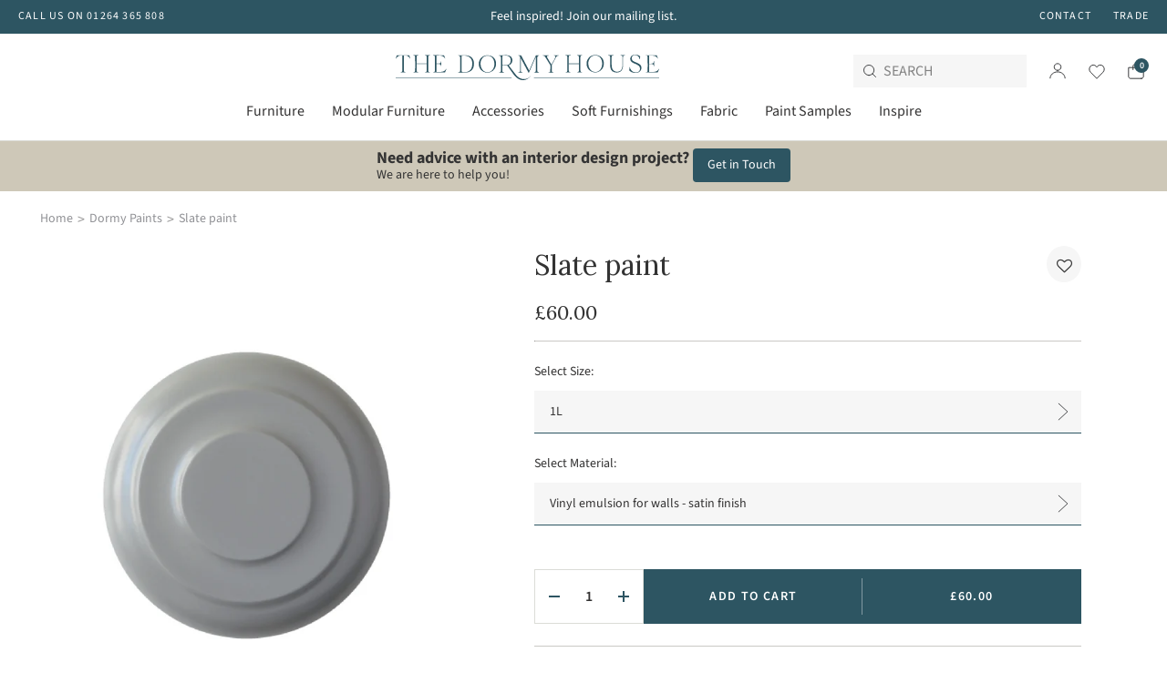

--- FILE ---
content_type: text/html; charset=utf-8
request_url: https://www.thedormyhouse.com/collections/dormy-paints/products/the-dormy-house-paint-slate
body_size: 40763
content:
<!doctype html>
<html class="no-js supports-no-cookies" lang="en">
<head>
  <style>
    .essential_annoucement_bar_wrapper {
        z-index: auto !important;
  }
  </style>
  <meta charset="utf-8">
  <meta http-equiv="X-UA-Compatible" content="IE=edge">
  <meta name="viewport" content="width=device-width,initial-scale=1">
  <meta name="theme-color" content="#ffffff">

  <link rel="canonical" href="https://www.thedormyhouse.com/products/the-dormy-house-paint-slate">
  
  
  
    <link href="//www.thedormyhouse.com/cdn/shop/t/2/assets/theme.min.css?v=91296725863902097411696415479" rel="stylesheet" type="text/css" media="all" />
  
<link rel="shortcut icon" href="//www.thedormyhouse.com/cdn/shop/files/logo_main.jpg?crop=center&height=32&v=1655805767&width=32" type="image/png"><title>Slate paint
&ndash;  The Dormy House</title><meta name="description" content="Somewhere between light and dark lingers the soft grey hues of Slate, a shade that will stand the test of time, much like the fine-grained rock it’s inspired by. Its understated charm is limitless. ">


<meta property="og:site_name" content=" The Dormy House">
<meta property="og:url" content="https://www.thedormyhouse.com/products/the-dormy-house-paint-slate">
<meta property="og:title" content="Slate paint">
<meta property="og:type" content="product">
<meta property="og:description" content="Somewhere between light and dark lingers the soft grey hues of Slate, a shade that will stand the test of time, much like the fine-grained rock it’s inspired by. Its understated charm is limitless. "><meta property="product:availability" content="instock">
  <meta property="product:price:amount" content="60.00">
  <meta property="product:price:currency" content="GBP"><meta property="og:image" content="http://www.thedormyhouse.com/cdn/shop/products/Slate_3c5e8bcd-00ab-4d14-8a92-7f19e4d79358.png?crop=center&height=630&v=1652174015&width=1200">
      <meta property="og:image:secure_url" content="https://www.thedormyhouse.com/cdn/shop/products/Slate_3c5e8bcd-00ab-4d14-8a92-7f19e4d79358.png?crop=center&height=630&v=1652174015&width=1200">
      <meta property="og:image:width" content="1440">
      <meta property="og:image:height" content="1920">
      <meta property="og:image:alt" content="Slate paint">

<meta name="twitter:site" content="@https://twitter.com">
<meta name="twitter:card" content="summary_large_image">
<meta name="twitter:title" content="Slate paint">
<meta name="twitter:description" content="Somewhere between light and dark lingers the soft grey hues of Slate, a shade that will stand the test of time, much like the fine-grained rock it’s inspired by. Its understated charm is limitless. ">

  
  <style>
  @font-face {
  font-family: "Source Sans Pro";
  font-weight: 400;
  font-style: normal;
  font-display: swap;
  src: url("//www.thedormyhouse.com/cdn/fonts/source_sans_pro/sourcesanspro_n4.50ae3e156aed9a794db7e94c4d00984c7b66616c.woff2") format("woff2"),
       url("//www.thedormyhouse.com/cdn/fonts/source_sans_pro/sourcesanspro_n4.d1662e048bd96ae7123e46600ff9744c0d84502d.woff") format("woff");
}

@font-face {
  font-family: "Source Sans Pro";
  font-weight: 700;
  font-style: normal;
  font-display: swap;
  src: url("//www.thedormyhouse.com/cdn/fonts/source_sans_pro/sourcesanspro_n7.41cbad1715ffa6489ec3aab1c16fda6d5bdf2235.woff2") format("woff2"),
       url("//www.thedormyhouse.com/cdn/fonts/source_sans_pro/sourcesanspro_n7.01173495588557d2be0eb2bb2ecdf8e4f01cf917.woff") format("woff");
}

  @font-face {
  font-family: "Source Sans Pro";
  font-weight: 600;
  font-style: normal;
  font-display: swap;
  src: url("//www.thedormyhouse.com/cdn/fonts/source_sans_pro/sourcesanspro_n6.cdbfc001bf7647698fff34a09dc1c625e4008e01.woff2") format("woff2"),
       url("//www.thedormyhouse.com/cdn/fonts/source_sans_pro/sourcesanspro_n6.75b644b223b15254f28282d56f730f2224564c8d.woff") format("woff");
}

  @font-face {
  font-family: "Source Sans Pro";
  font-weight: 700;
  font-style: italic;
  font-display: swap;
  src: url("//www.thedormyhouse.com/cdn/fonts/source_sans_pro/sourcesanspro_i7.98bb15b3a23880a6e1d86ade6dbb197526ff768d.woff2") format("woff2"),
       url("//www.thedormyhouse.com/cdn/fonts/source_sans_pro/sourcesanspro_i7.6274cea5e22a575d33653322a4399caadffb1338.woff") format("woff");
}


  :root {
    --color-accent: #ffffff;
    --color-accent-2: #00d0bb;
    --color-accent-3: #024e6e;
    --color-body-text: #333232;
    --color-heading-text: #333333;
    --color-background-dark: #003541;
    --color-background-light: #E5E5E5;
    --color-border: #b3b1b1;

    --font-family: "Source Sans Pro", sans-serif;

    --btn-font-color-1: #FFFFFF;
    --btn-bg-color-1: #393A3C;
    --btn-border-color-1: #393A3C;
    --btn-font-color-1-hover: #393A3C;
    --btn-bg-color-1-hover: ;
    --btn-border-color-1-hover: #393A3C;

    --btn-font-color-2: #FFFFFF;
    --btn-bg-color-2: #2D5562;
    --btn-border-color-2: #2D5562;
    --btn-font-color-2-hover: #2D5562;
    --btn-bg-color-2-hover: ;
    --btn-border-color-2-hover: #2D5562;

    --btn-font-color-3: #393A3C;
    --btn-bg-color-3: #FFFFFF;
    --btn-border-color-3: #FFFFFF;
    --btn-font-color-3-hover: #FFFFFF;
    --btn-bg-color-3-hover: ;
    --btn-border-color-3-hover: #FFFFFF;

    --btn-font-color-4: #393A3C;
    --btn-bg-color-4: ;
    --btn-border-color-4: #393A3C;
    --btn-font-color-4-hover: #FFFFFF;
    --btn-bg-color-4-hover: #393A3C;
    --btn-border-color-4-hover: #393A3C;

    --btn-font-color-5: #FFFFFF;
    --btn-bg-color-5: ;
    --btn-border-color-5: #FFFFFF;
    --btn-font-color-5-hover: #393A3C;
    --btn-bg-color-5-hover: #FFFFFF;
    --btn-border-color-5-hover: #FFFFFF;

    --btn-font-color-6: #393A3C;
    --btn-bg-color-6: ;
    --btn-border-color-6: #A6987D;
    --btn-font-color-6-hover: #FFFFFF;
    --btn-bg-color-6-hover: #A6987D;
    --btn-border-color-6-hover: #A6987D;

    --border-color: #d4d4d4;

    --hero-text-colour: #ffffff;
    --hero-usp-background: #DBDCD7;
    --hero-usp-copy-text-size: 16px;
    --height-hero-dt: 167px;
    --height-hero-mb: 93px;
    --hero-overlay: 0;
    --hero-flex-x: 'center';
    --hero-flex-y: 'center';
    --hero-text-alignment: 'center'
    --hero-image-order: 0;
    --collection-slider-background: #97BBCB;
    --collection-slider-text-colour: '#000000'
    --pre-title-text-colour: #A6987D;
  }
</style>


  <script>
    document.documentElement.className = document.documentElement.className.replace('no-js', '');
    if (navigator.cookieEnabled) document.documentElement.classList.remove('supports-no-cookies');

    window.theme = {
      strings: {
        addToCart: "Add to Cart",
        soldOut: "Made for you",
        fromTextHtml: "\u003cspan\u003eFrom\u003c\/span\u003e \u003cspan\u003e[[price]]\u003c\/span\u003e",
        fromToTextHtml: "\u003cspan\u003e[[price_min]]\u003c\/span\u003e \u003cspan\u003eto\u003c\/span\u003e \u003cspan\u003e[[price_max]]\u003c\/span\u003e",
        unavailable: "Unavailable",
        cartRecsOpts: "Option",
        select: "Select",
        remove: "Remove",
        addSample: "Add Sample",
        sampleAdded: "Added",
        maxSwatches: 8,
        swatchesText : "samples added to bag"
      },
      moneyFormat: "£{{amount}}",
      moneyWithCurrencyFormat: "£{{amount}} GBP",
      cartItemCount: 0
    };
  </script>

  
  <script src="https://unpkg.com/jquery@3.6.0/dist/jquery.min.js"></script>

  
    
<script>
  // Define dataLayer deny consent
  window.dataLayer = window.dataLayer || [];
  {
    window.dataLayer.push([
    'consent', 'default', {
      'ad_storage': 'denied',
      'analytics_storage': 'denied'
    }])
  }
</script>

<!-- Google Tag Manager -->
<script>(function(w,d,s,l,i){w[l]=w[l]||[];w[l].push({'gtm.start':
new Date().getTime(),event:'gtm.js'});var f=d.getElementsByTagName(s)[0],
j=d.createElement(s),dl=l!='dataLayer'?'&l='+l:'';j.async=true;j.src=
'https://www.googletagmanager.com/gtm.js?id='+i+dl;f.parentNode.insertBefore(j,f);
})(window,document,'script','dataLayer',"GTM-NSH4GKN");</script>
<!-- End Google Tag Manager -->


<!--custom-->
<style>
#shopify-section-template--14269800546338__63605994-47db-477f-9477-68948fcee359 .content-background-hero-text-wrapper{
  display:none!important;
}
  
body {padding-top: 180px;}

@media screen and (min-width: 480px) {
  body{
    padding-top: 155px;
  }
}

@media screen and (min-width: 768px) {
  body{
    padding-top: 153px;
  }
}

@media screen and (min-width: 970px){
  .announcement-bar-active .announcement-bar .announcement-wrapper{
    grid-template-columns: 20% 60% 20%;
  }
  .announcement-bar-active .announcement-bar .announcement-wrapper .announcement-main{
    max-width:none;
  }
}
</style>
  


<script async src="https://www.googletagmanager.com/gtag/js?id=G-Q2G485RJZN"></script>
<script>
  window.dataLayer = window.dataLayer || [];
  function gtag(){dataLayer.push(arguments);}
  gtag('js', new Date());

  gtag('config', 'G-Q2G485RJZN');
</script>


  <script>window.performance && window.performance.mark && window.performance.mark('shopify.content_for_header.start');</script><meta name="google-site-verification" content="Ve_xT_eZ0iy0bThalLt9nCBJzhZCWzhdSDGoKPFcgRU">
<meta name="facebook-domain-verification" content="us0xwcwgxdj37q7umk9rdd9nj4uerz">
<meta id="shopify-digital-wallet" name="shopify-digital-wallet" content="/55372316706/digital_wallets/dialog">
<meta name="shopify-checkout-api-token" content="a63f9bbee8f391ee3b8a3cb999eee3aa">
<link rel="alternate" type="application/json+oembed" href="https://www.thedormyhouse.com/products/the-dormy-house-paint-slate.oembed">
<script async="async" src="/checkouts/internal/preloads.js?locale=en-GB"></script>
<link rel="preconnect" href="https://shop.app" crossorigin="anonymous">
<script async="async" src="https://shop.app/checkouts/internal/preloads.js?locale=en-GB&shop_id=55372316706" crossorigin="anonymous"></script>
<script id="apple-pay-shop-capabilities" type="application/json">{"shopId":55372316706,"countryCode":"GB","currencyCode":"GBP","merchantCapabilities":["supports3DS"],"merchantId":"gid:\/\/shopify\/Shop\/55372316706","merchantName":" The Dormy House","requiredBillingContactFields":["postalAddress","email","phone"],"requiredShippingContactFields":["postalAddress","email","phone"],"shippingType":"shipping","supportedNetworks":["visa","maestro","masterCard","discover","elo"],"total":{"type":"pending","label":" The Dormy House","amount":"1.00"},"shopifyPaymentsEnabled":true,"supportsSubscriptions":true}</script>
<script id="shopify-features" type="application/json">{"accessToken":"a63f9bbee8f391ee3b8a3cb999eee3aa","betas":["rich-media-storefront-analytics"],"domain":"www.thedormyhouse.com","predictiveSearch":true,"shopId":55372316706,"locale":"en"}</script>
<script>var Shopify = Shopify || {};
Shopify.shop = "dormy-house.myshopify.com";
Shopify.locale = "en";
Shopify.currency = {"active":"GBP","rate":"1.0"};
Shopify.country = "GB";
Shopify.theme = {"name":"dormy-house-theme\/main","id":121152077858,"schema_name":"Dormy House Theme","schema_version":"0.1.0","theme_store_id":null,"role":"main"};
Shopify.theme.handle = "null";
Shopify.theme.style = {"id":null,"handle":null};
Shopify.cdnHost = "www.thedormyhouse.com/cdn";
Shopify.routes = Shopify.routes || {};
Shopify.routes.root = "/";</script>
<script type="module">!function(o){(o.Shopify=o.Shopify||{}).modules=!0}(window);</script>
<script>!function(o){function n(){var o=[];function n(){o.push(Array.prototype.slice.apply(arguments))}return n.q=o,n}var t=o.Shopify=o.Shopify||{};t.loadFeatures=n(),t.autoloadFeatures=n()}(window);</script>
<script>
  window.ShopifyPay = window.ShopifyPay || {};
  window.ShopifyPay.apiHost = "shop.app\/pay";
  window.ShopifyPay.redirectState = null;
</script>
<script id="shop-js-analytics" type="application/json">{"pageType":"product"}</script>
<script defer="defer" async type="module" src="//www.thedormyhouse.com/cdn/shopifycloud/shop-js/modules/v2/client.init-shop-cart-sync_BT-GjEfc.en.esm.js"></script>
<script defer="defer" async type="module" src="//www.thedormyhouse.com/cdn/shopifycloud/shop-js/modules/v2/chunk.common_D58fp_Oc.esm.js"></script>
<script defer="defer" async type="module" src="//www.thedormyhouse.com/cdn/shopifycloud/shop-js/modules/v2/chunk.modal_xMitdFEc.esm.js"></script>
<script type="module">
  await import("//www.thedormyhouse.com/cdn/shopifycloud/shop-js/modules/v2/client.init-shop-cart-sync_BT-GjEfc.en.esm.js");
await import("//www.thedormyhouse.com/cdn/shopifycloud/shop-js/modules/v2/chunk.common_D58fp_Oc.esm.js");
await import("//www.thedormyhouse.com/cdn/shopifycloud/shop-js/modules/v2/chunk.modal_xMitdFEc.esm.js");

  window.Shopify.SignInWithShop?.initShopCartSync?.({"fedCMEnabled":true,"windoidEnabled":true});

</script>
<script>
  window.Shopify = window.Shopify || {};
  if (!window.Shopify.featureAssets) window.Shopify.featureAssets = {};
  window.Shopify.featureAssets['shop-js'] = {"shop-cart-sync":["modules/v2/client.shop-cart-sync_DZOKe7Ll.en.esm.js","modules/v2/chunk.common_D58fp_Oc.esm.js","modules/v2/chunk.modal_xMitdFEc.esm.js"],"init-fed-cm":["modules/v2/client.init-fed-cm_B6oLuCjv.en.esm.js","modules/v2/chunk.common_D58fp_Oc.esm.js","modules/v2/chunk.modal_xMitdFEc.esm.js"],"shop-cash-offers":["modules/v2/client.shop-cash-offers_D2sdYoxE.en.esm.js","modules/v2/chunk.common_D58fp_Oc.esm.js","modules/v2/chunk.modal_xMitdFEc.esm.js"],"shop-login-button":["modules/v2/client.shop-login-button_QeVjl5Y3.en.esm.js","modules/v2/chunk.common_D58fp_Oc.esm.js","modules/v2/chunk.modal_xMitdFEc.esm.js"],"pay-button":["modules/v2/client.pay-button_DXTOsIq6.en.esm.js","modules/v2/chunk.common_D58fp_Oc.esm.js","modules/v2/chunk.modal_xMitdFEc.esm.js"],"shop-button":["modules/v2/client.shop-button_DQZHx9pm.en.esm.js","modules/v2/chunk.common_D58fp_Oc.esm.js","modules/v2/chunk.modal_xMitdFEc.esm.js"],"avatar":["modules/v2/client.avatar_BTnouDA3.en.esm.js"],"init-windoid":["modules/v2/client.init-windoid_CR1B-cfM.en.esm.js","modules/v2/chunk.common_D58fp_Oc.esm.js","modules/v2/chunk.modal_xMitdFEc.esm.js"],"init-shop-for-new-customer-accounts":["modules/v2/client.init-shop-for-new-customer-accounts_C_vY_xzh.en.esm.js","modules/v2/client.shop-login-button_QeVjl5Y3.en.esm.js","modules/v2/chunk.common_D58fp_Oc.esm.js","modules/v2/chunk.modal_xMitdFEc.esm.js"],"init-shop-email-lookup-coordinator":["modules/v2/client.init-shop-email-lookup-coordinator_BI7n9ZSv.en.esm.js","modules/v2/chunk.common_D58fp_Oc.esm.js","modules/v2/chunk.modal_xMitdFEc.esm.js"],"init-shop-cart-sync":["modules/v2/client.init-shop-cart-sync_BT-GjEfc.en.esm.js","modules/v2/chunk.common_D58fp_Oc.esm.js","modules/v2/chunk.modal_xMitdFEc.esm.js"],"shop-toast-manager":["modules/v2/client.shop-toast-manager_DiYdP3xc.en.esm.js","modules/v2/chunk.common_D58fp_Oc.esm.js","modules/v2/chunk.modal_xMitdFEc.esm.js"],"init-customer-accounts":["modules/v2/client.init-customer-accounts_D9ZNqS-Q.en.esm.js","modules/v2/client.shop-login-button_QeVjl5Y3.en.esm.js","modules/v2/chunk.common_D58fp_Oc.esm.js","modules/v2/chunk.modal_xMitdFEc.esm.js"],"init-customer-accounts-sign-up":["modules/v2/client.init-customer-accounts-sign-up_iGw4briv.en.esm.js","modules/v2/client.shop-login-button_QeVjl5Y3.en.esm.js","modules/v2/chunk.common_D58fp_Oc.esm.js","modules/v2/chunk.modal_xMitdFEc.esm.js"],"shop-follow-button":["modules/v2/client.shop-follow-button_CqMgW2wH.en.esm.js","modules/v2/chunk.common_D58fp_Oc.esm.js","modules/v2/chunk.modal_xMitdFEc.esm.js"],"checkout-modal":["modules/v2/client.checkout-modal_xHeaAweL.en.esm.js","modules/v2/chunk.common_D58fp_Oc.esm.js","modules/v2/chunk.modal_xMitdFEc.esm.js"],"shop-login":["modules/v2/client.shop-login_D91U-Q7h.en.esm.js","modules/v2/chunk.common_D58fp_Oc.esm.js","modules/v2/chunk.modal_xMitdFEc.esm.js"],"lead-capture":["modules/v2/client.lead-capture_BJmE1dJe.en.esm.js","modules/v2/chunk.common_D58fp_Oc.esm.js","modules/v2/chunk.modal_xMitdFEc.esm.js"],"payment-terms":["modules/v2/client.payment-terms_Ci9AEqFq.en.esm.js","modules/v2/chunk.common_D58fp_Oc.esm.js","modules/v2/chunk.modal_xMitdFEc.esm.js"]};
</script>
<script>(function() {
  var isLoaded = false;
  function asyncLoad() {
    if (isLoaded) return;
    isLoaded = true;
    var urls = ["https:\/\/assets.smartwishlist.webmarked.net\/static\/v6\/smartwishlist.js?shop=dormy-house.myshopify.com","https:\/\/assets1.adroll.com\/shopify\/latest\/j\/shopify_rolling_bootstrap_v2.js?adroll_adv_id=FAMAYA73TZCBRL5O5A67PJ\u0026adroll_pix_id=6XZ27ROJJ5D6HMJXMMLQVZ\u0026shop=dormy-house.myshopify.com","https:\/\/d3azqz9xba9gwd.cloudfront.net\/storage\/scripts\/dormy-house.20231214170517.scripttag.js?shop=dormy-house.myshopify.com","https:\/\/cdn.doofinder.com\/shopify\/doofinder-installed.js?shop=dormy-house.myshopify.com"];
    for (var i = 0; i < urls.length; i++) {
      var s = document.createElement('script');
      s.type = 'text/javascript';
      s.async = true;
      s.src = urls[i];
      var x = document.getElementsByTagName('script')[0];
      x.parentNode.insertBefore(s, x);
    }
  };
  if(window.attachEvent) {
    window.attachEvent('onload', asyncLoad);
  } else {
    window.addEventListener('load', asyncLoad, false);
  }
})();</script>
<script id="__st">var __st={"a":55372316706,"offset":0,"reqid":"617ca097-d553-42e5-abcf-fe5e325d5088-1769222962","pageurl":"www.thedormyhouse.com\/collections\/dormy-paints\/products\/the-dormy-house-paint-slate","u":"64756d2ffce4","p":"product","rtyp":"product","rid":6997561081890};</script>
<script>window.ShopifyPaypalV4VisibilityTracking = true;</script>
<script id="captcha-bootstrap">!function(){'use strict';const t='contact',e='account',n='new_comment',o=[[t,t],['blogs',n],['comments',n],[t,'customer']],c=[[e,'customer_login'],[e,'guest_login'],[e,'recover_customer_password'],[e,'create_customer']],r=t=>t.map((([t,e])=>`form[action*='/${t}']:not([data-nocaptcha='true']) input[name='form_type'][value='${e}']`)).join(','),a=t=>()=>t?[...document.querySelectorAll(t)].map((t=>t.form)):[];function s(){const t=[...o],e=r(t);return a(e)}const i='password',u='form_key',d=['recaptcha-v3-token','g-recaptcha-response','h-captcha-response',i],f=()=>{try{return window.sessionStorage}catch{return}},m='__shopify_v',_=t=>t.elements[u];function p(t,e,n=!1){try{const o=window.sessionStorage,c=JSON.parse(o.getItem(e)),{data:r}=function(t){const{data:e,action:n}=t;return t[m]||n?{data:e,action:n}:{data:t,action:n}}(c);for(const[e,n]of Object.entries(r))t.elements[e]&&(t.elements[e].value=n);n&&o.removeItem(e)}catch(o){console.error('form repopulation failed',{error:o})}}const l='form_type',E='cptcha';function T(t){t.dataset[E]=!0}const w=window,h=w.document,L='Shopify',v='ce_forms',y='captcha';let A=!1;((t,e)=>{const n=(g='f06e6c50-85a8-45c8-87d0-21a2b65856fe',I='https://cdn.shopify.com/shopifycloud/storefront-forms-hcaptcha/ce_storefront_forms_captcha_hcaptcha.v1.5.2.iife.js',D={infoText:'Protected by hCaptcha',privacyText:'Privacy',termsText:'Terms'},(t,e,n)=>{const o=w[L][v],c=o.bindForm;if(c)return c(t,g,e,D).then(n);var r;o.q.push([[t,g,e,D],n]),r=I,A||(h.body.append(Object.assign(h.createElement('script'),{id:'captcha-provider',async:!0,src:r})),A=!0)});var g,I,D;w[L]=w[L]||{},w[L][v]=w[L][v]||{},w[L][v].q=[],w[L][y]=w[L][y]||{},w[L][y].protect=function(t,e){n(t,void 0,e),T(t)},Object.freeze(w[L][y]),function(t,e,n,w,h,L){const[v,y,A,g]=function(t,e,n){const i=e?o:[],u=t?c:[],d=[...i,...u],f=r(d),m=r(i),_=r(d.filter((([t,e])=>n.includes(e))));return[a(f),a(m),a(_),s()]}(w,h,L),I=t=>{const e=t.target;return e instanceof HTMLFormElement?e:e&&e.form},D=t=>v().includes(t);t.addEventListener('submit',(t=>{const e=I(t);if(!e)return;const n=D(e)&&!e.dataset.hcaptchaBound&&!e.dataset.recaptchaBound,o=_(e),c=g().includes(e)&&(!o||!o.value);(n||c)&&t.preventDefault(),c&&!n&&(function(t){try{if(!f())return;!function(t){const e=f();if(!e)return;const n=_(t);if(!n)return;const o=n.value;o&&e.removeItem(o)}(t);const e=Array.from(Array(32),(()=>Math.random().toString(36)[2])).join('');!function(t,e){_(t)||t.append(Object.assign(document.createElement('input'),{type:'hidden',name:u})),t.elements[u].value=e}(t,e),function(t,e){const n=f();if(!n)return;const o=[...t.querySelectorAll(`input[type='${i}']`)].map((({name:t})=>t)),c=[...d,...o],r={};for(const[a,s]of new FormData(t).entries())c.includes(a)||(r[a]=s);n.setItem(e,JSON.stringify({[m]:1,action:t.action,data:r}))}(t,e)}catch(e){console.error('failed to persist form',e)}}(e),e.submit())}));const S=(t,e)=>{t&&!t.dataset[E]&&(n(t,e.some((e=>e===t))),T(t))};for(const o of['focusin','change'])t.addEventListener(o,(t=>{const e=I(t);D(e)&&S(e,y())}));const B=e.get('form_key'),M=e.get(l),P=B&&M;t.addEventListener('DOMContentLoaded',(()=>{const t=y();if(P)for(const e of t)e.elements[l].value===M&&p(e,B);[...new Set([...A(),...v().filter((t=>'true'===t.dataset.shopifyCaptcha))])].forEach((e=>S(e,t)))}))}(h,new URLSearchParams(w.location.search),n,t,e,['guest_login'])})(!0,!0)}();</script>
<script integrity="sha256-4kQ18oKyAcykRKYeNunJcIwy7WH5gtpwJnB7kiuLZ1E=" data-source-attribution="shopify.loadfeatures" defer="defer" src="//www.thedormyhouse.com/cdn/shopifycloud/storefront/assets/storefront/load_feature-a0a9edcb.js" crossorigin="anonymous"></script>
<script crossorigin="anonymous" defer="defer" src="//www.thedormyhouse.com/cdn/shopifycloud/storefront/assets/shopify_pay/storefront-65b4c6d7.js?v=20250812"></script>
<script data-source-attribution="shopify.dynamic_checkout.dynamic.init">var Shopify=Shopify||{};Shopify.PaymentButton=Shopify.PaymentButton||{isStorefrontPortableWallets:!0,init:function(){window.Shopify.PaymentButton.init=function(){};var t=document.createElement("script");t.src="https://www.thedormyhouse.com/cdn/shopifycloud/portable-wallets/latest/portable-wallets.en.js",t.type="module",document.head.appendChild(t)}};
</script>
<script data-source-attribution="shopify.dynamic_checkout.buyer_consent">
  function portableWalletsHideBuyerConsent(e){var t=document.getElementById("shopify-buyer-consent"),n=document.getElementById("shopify-subscription-policy-button");t&&n&&(t.classList.add("hidden"),t.setAttribute("aria-hidden","true"),n.removeEventListener("click",e))}function portableWalletsShowBuyerConsent(e){var t=document.getElementById("shopify-buyer-consent"),n=document.getElementById("shopify-subscription-policy-button");t&&n&&(t.classList.remove("hidden"),t.removeAttribute("aria-hidden"),n.addEventListener("click",e))}window.Shopify?.PaymentButton&&(window.Shopify.PaymentButton.hideBuyerConsent=portableWalletsHideBuyerConsent,window.Shopify.PaymentButton.showBuyerConsent=portableWalletsShowBuyerConsent);
</script>
<script data-source-attribution="shopify.dynamic_checkout.cart.bootstrap">document.addEventListener("DOMContentLoaded",(function(){function t(){return document.querySelector("shopify-accelerated-checkout-cart, shopify-accelerated-checkout")}if(t())Shopify.PaymentButton.init();else{new MutationObserver((function(e,n){t()&&(Shopify.PaymentButton.init(),n.disconnect())})).observe(document.body,{childList:!0,subtree:!0})}}));
</script>
<link id="shopify-accelerated-checkout-styles" rel="stylesheet" media="screen" href="https://www.thedormyhouse.com/cdn/shopifycloud/portable-wallets/latest/accelerated-checkout-backwards-compat.css" crossorigin="anonymous">
<style id="shopify-accelerated-checkout-cart">
        #shopify-buyer-consent {
  margin-top: 1em;
  display: inline-block;
  width: 100%;
}

#shopify-buyer-consent.hidden {
  display: none;
}

#shopify-subscription-policy-button {
  background: none;
  border: none;
  padding: 0;
  text-decoration: underline;
  font-size: inherit;
  cursor: pointer;
}

#shopify-subscription-policy-button::before {
  box-shadow: none;
}

      </style>

<script>window.performance && window.performance.mark && window.performance.mark('shopify.content_for_header.end');</script>

  <!-- Google tag (gtag.js) -->
<script async src="https://www.googletagmanager.com/gtag/js?id=AW-653533739"></script>
<script>
  window.dataLayer = window.dataLayer || [];
  function gtag(){dataLayer.push(arguments);}
  gtag('js', new Date());

  gtag('config', 'AW-653533739');
</script>
  <script>
    const checkDone = setInterval(function(){
        if (document.readyState == "complete") {
          clearInterval(checkDone)
          if (typeof SmartifyAppDECO !== "undefined" ) {     
                 if (SmartifyAppDECO.page === 'product') {
                   SmartifyAppDECO.showOnProduct();
                 }       
          }
       }
    }, 100);
  </script>
  
<!--DOOFINDER-SHOPIFY-->  <script>
  const dfLayerOptions = {
    installationId: '67848ac8-0ffb-4456-9cae-a34fcddf82b5',
    zone: 'eu1'
  };

  
/** START SHOPIFY ADD TO CART **/
document.addEventListener('doofinder.cart.add', function(event) {

  const product_endpoint = new URL(event.detail.link).pathname + '.js'

  fetch(product_endpoint, {
      method: 'GET',
      headers: {
        'Content-Type': 'application/json'
      },
    })
    .then(response => {
      return response.json()
    })
    .then(data => {
      variant_id = get_variant_id(parseInt(event.detail.item_id), data)
      if (variant_id) {
        add_to_cart(variant_id, event.detail.amount)
      } else {
        window.location.href = event.detail.link
      }
    })
    .catch((error) => {
      console.error('Error:', error)
    })

  function get_variant_id(product_id, product_data) {
    if (product_data.variants.length > 1) {
      if (is_variant_id_in_list(product_id, product_data.variants)) {
        return product_id
      }
      return false
    } else {
      return product_data.variants[0].id
    }
  }

  function is_variant_id_in_list(variant_id, variant_list) {
    let is_variant = false

    variant_list.forEach(variant => {
      if (variant.id === variant_id) {
        is_variant = true
      }
    })

    return is_variant
  }

  function add_to_cart(id, amount) {
    let formData = {
      'items': [{
        'id': id,
        'quantity': amount
      }],
      sections: "cart-items,cart-icon-bubble,cart-live-region-text,cart-footer"
    }

    const route = window.Shopify.routes.root ?
      window.Shopify.routes.root + 'cart/add.js' :
      window.Shopify.routes.cart_url + '/add.js' ;

    fetch(route, {
        method: 'POST',
        headers: {
          'Content-Type': 'application/json'
        },
        body: JSON.stringify(formData)
      })
      .then(response => response.json())
      .then(data => {renderSections(data.sections)})
      .catch((error) => {
        console.error('Error:', error)
      });
  }

  function renderSections(sections){
    for( section_id in sections ){
      let section = document.querySelector("#"+section_id);
      let section_html = sections[section_id];
      if(section && section_html){
        section.innerHTML = section_html;
      }
    }
  }
});
/** END SHOPIFY ADD TO CART **/


/** START SHOPIFY OPTIONS **/
dfLayerOptions.language = "en";
/** END SHOPIFY OPTIONS **/



  (function (l, a, y, e, r, s) {
    r = l.createElement(a); r.onload = e; r.async = 1; r.src = y;
    s = l.getElementsByTagName(a)[0]; s.parentNode.insertBefore(r, s);
  })(document, 'script', 'https://cdn.doofinder.com/livelayer/1/js/loader.min.js', function () {
    doofinderLoader.load(dfLayerOptions);
  });
</script>
  <!--/DOOFINDER-SHOPIFY--><!-- BEGIN app block: shopify://apps/essential-announcer/blocks/app-embed/93b5429f-c8d6-4c33-ae14-250fd84f361b --><script>
  
    window.essentialAnnouncementConfigs = [{"id":"e9f9d0b7-668f-4472-b428-d98bf8f5e0d6","createdAt":"2025-08-18T10:36:58.524+00:00","name":"Fabric Samples","title":"Can't make your mind up? Order up to 8 samples and feel the quality.","subheading":"","style":{"icon":{"size":32,"originalColor":true,"color":{"hex":"#333333"},"background":{"hex":"#ffffff","alpha":0,"rgba":"rgba(255, 255, 255, 0)"},"cornerRadius":4},"selectedTemplate":"custom","position":"top-page","stickyBar":true,"backgroundType":"singleBackground","singleColor":"#2D5562","gradientTurn":"90","gradientStart":"#DDDDDD","gradientEnd":"#FFFFFF","borderRadius":"0","borderSize":"0","borderColor":"#c5c8d1","titleSize":"20","titleColor":"#FFFFFF","font":"","subheadingSize":"14","subheadingColor":"#FFFFFF","buttonBackgroundColor":"#FFFFFF","buttonFontSize":"18","buttonFontColor":"#2D5562","buttonBorderRadius":"4","couponCodeButtonOutlineColor":"#202223","couponCodeButtonIconColor":"#202223","couponCodeButtonFontColor":"#202223","couponCodeButtonFontSize":"18","couponCodeButtonBorderRadius":"4","closeIconColor":"#6d7175","arrowIconColor":"#6d7175","spacing":{"insideTop":10,"insideBottom":10,"outsideTop":0,"outsideBottom":10}},"announcementType":"simple","announcementPlacement":"custom","published":true,"showOnProducts":[],"showOnCollections":[],"updatedAt":"2025-08-18T10:48:52.081+00:00","CTAType":"button","CTALink":"https://dormy-house.myshopify.com/collections/fabric-samples","closeButton":false,"buttonText":"Explore","announcements":[{"title":"Enjoy a 20% discount on all our products!","subheading":"","couponCode":"","CTAType":"button","buttonText":"Shop now!","CTALink":"","icon":"","id":141},{"title":"Enjoy a 20% discount on all our products!","subheading":"","couponCode":"","CTAType":"button","buttonText":"Shop now!","CTALink":"","icon":"","id":508}],"shop":"dormy-house.myshopify.com","animationSpeed":80,"rotateDuration":4,"translations":[],"startDate":null,"endDate":null,"icon":"","locationType":"","showInCountries":[],"showOnProductsInCollections":[],"type":"product-page","couponCode":""},{"id":"2e68bac3-6837-40bd-bf66-87d73e0b24b8","createdAt":"2024-10-31T09:39:31.997+00:00","name":"Need Advice","title":"Need advice with an interior design project? ","subheading":"We are here to help you!","style":{"icon":{"size":32,"originalColor":true,"color":{"hex":"#333333"},"background":{"hex":"#ffffff","alpha":0,"rgba":"rgba(255, 255, 255, 0)"},"cornerRadius":4},"selectedTemplate":"custom","position":"top-page","stickyBar":true,"backgroundType":"singleBackground","singleColor":"#CEC8B8","gradientTurn":"90","gradientStart":"#DDDDDD","gradientEnd":"#FFFFFF","borderRadius":"0","borderSize":"0","borderColor":"#2D5562","titleSize":"18","titleColor":"#333333","font":"","subheadingSize":"14","subheadingColor":"#333333","buttonBackgroundColor":"#2D5562","buttonFontSize":"14","buttonFontColor":"#FFFFFF","buttonBorderRadius":"4","couponCodeButtonOutlineColor":"#202223","couponCodeButtonIconColor":"#202223","couponCodeButtonFontColor":"#202223","couponCodeButtonFontSize":"14","couponCodeButtonBorderRadius":"4","closeIconColor":"#6d7175","arrowIconColor":"#6d7175","spacing":{"insideTop":10,"insideBottom":10,"outsideTop":0,"outsideBottom":10}},"announcementType":"simple","announcementPlacement":"","published":true,"showOnProducts":[],"showOnCollections":[],"updatedAt":"2026-01-21T09:28:50.906+00:00","CTAType":"button","CTALink":"https://www.thedormyhouse.com/pages/contact","closeButton":false,"buttonText":"Get in Touch","announcements":[{"title":"Need advice with your interior design project? We’re here to help.","subheading":"We are here to help","CTAType":"button","buttonText":"Get in Touch","CTALink":"https://www.thedormyhouse.com/pages/contact","icon":"","id":693,"couponCode":""},{"title":"Need some advice?","subheading":"We are here to help with your interior design project.","CTAType":"button","buttonText":"Get in Touch","CTALink":"https://www.thedormyhouse.com/pages/contact","icon":"","id":519,"couponCode":""}],"shop":"dormy-house.myshopify.com","animationSpeed":80,"rotateDuration":8,"translations":[],"startDate":null,"endDate":null,"icon":"","locationType":"","showInCountries":[],"showOnProductsInCollections":[],"type":"product-page","couponCode":""}];
  
  window.essentialAnnouncementMeta = {
    productCollections: [{"id":271381266466,"handle":"dormy-paints","title":"Dormy Paints","updated_at":"2025-10-27T11:26:56+00:00","body_html":"\u003cp\u003e\u003cmeta charset=\"utf-8\"\u003e\u003cspan data-mce-fragment=\"1\"\u003eFrom nature’s palette to light, pastel tones our collection of Dormy paints are now available to purchase by the tin for that finishing touch in your home.\u003c\/span\u003e\u003c\/p\u003e\n\u003ch3\u003e\u003c\/h3\u003e","published_at":"2022-05-10T09:58:08+01:00","sort_order":"best-selling","template_suffix":"no-nav","disjunctive":false,"rules":[{"column":"tag","relation":"equals","condition":"dormy-paints"}],"published_scope":"web","image":{"created_at":"2022-05-10T11:13:20+01:00","alt":null,"width":1442,"height":960,"src":"\/\/www.thedormyhouse.com\/cdn\/shop\/collections\/Paint_samples.png?v=1676472365"}}],
    productData: {"id":6997561081890,"title":"Slate paint","handle":"the-dormy-house-paint-slate","description":"\u003cmeta charset=\"utf-8\"\u003e\n\u003cp data-mce-fragment=\"1\"\u003eSomewhere between light and dark lingers the soft grey hues of Slate, a shade that will stand the test of time, much like the fine-grained rock it’s inspired by. Its understated charm is limitless. \u003c\/p\u003e\n\u003cbr\u003e","published_at":"2022-05-06T16:37:06+01:00","created_at":"2022-05-06T16:36:52+01:00","vendor":"Dormy House","type":"","tags":["dormy-paints"],"price":6000,"price_min":6000,"price_max":13500,"available":true,"price_varies":true,"compare_at_price":null,"compare_at_price_min":0,"compare_at_price_max":0,"compare_at_price_varies":false,"variants":[{"id":40398915272738,"title":"1L \/ Vinyl emulsion for walls - satin finish","option1":"1L","option2":"Vinyl emulsion for walls - satin finish","option3":null,"sku":null,"requires_shipping":true,"taxable":true,"featured_image":null,"available":true,"name":"Slate paint - 1L \/ Vinyl emulsion for walls - satin finish","public_title":"1L \/ Vinyl emulsion for walls - satin finish","options":["1L","Vinyl emulsion for walls - satin finish"],"price":6000,"weight":0,"compare_at_price":null,"inventory_management":null,"barcode":null,"requires_selling_plan":false,"selling_plan_allocations":[]},{"id":40398915305506,"title":"1L \/ Vinyl emulsion for walls - matt finish","option1":"1L","option2":"Vinyl emulsion for walls - matt finish","option3":null,"sku":null,"requires_shipping":true,"taxable":true,"featured_image":null,"available":true,"name":"Slate paint - 1L \/ Vinyl emulsion for walls - matt finish","public_title":"1L \/ Vinyl emulsion for walls - matt finish","options":["1L","Vinyl emulsion for walls - matt finish"],"price":6000,"weight":0,"compare_at_price":null,"inventory_management":null,"barcode":null,"requires_selling_plan":false,"selling_plan_allocations":[]},{"id":40398915338274,"title":"1L \/ Vinyl emulsion for wood - gloss finish","option1":"1L","option2":"Vinyl emulsion for wood - gloss finish","option3":null,"sku":null,"requires_shipping":true,"taxable":true,"featured_image":null,"available":true,"name":"Slate paint - 1L \/ Vinyl emulsion for wood - gloss finish","public_title":"1L \/ Vinyl emulsion for wood - gloss finish","options":["1L","Vinyl emulsion for wood - gloss finish"],"price":7500,"weight":0,"compare_at_price":null,"inventory_management":null,"barcode":null,"requires_selling_plan":false,"selling_plan_allocations":[]},{"id":40398915371042,"title":"1L \/ Vinyl emulsion for wood - satin finish","option1":"1L","option2":"Vinyl emulsion for wood - satin finish","option3":null,"sku":null,"requires_shipping":true,"taxable":true,"featured_image":null,"available":true,"name":"Slate paint - 1L \/ Vinyl emulsion for wood - satin finish","public_title":"1L \/ Vinyl emulsion for wood - satin finish","options":["1L","Vinyl emulsion for wood - satin finish"],"price":7500,"weight":0,"compare_at_price":null,"inventory_management":null,"barcode":null,"requires_selling_plan":false,"selling_plan_allocations":[]},{"id":40398915403810,"title":"2.5L \/ Vinyl emulsion for walls - satin finish","option1":"2.5L","option2":"Vinyl emulsion for walls - satin finish","option3":null,"sku":null,"requires_shipping":true,"taxable":true,"featured_image":null,"available":true,"name":"Slate paint - 2.5L \/ Vinyl emulsion for walls - satin finish","public_title":"2.5L \/ Vinyl emulsion for walls - satin finish","options":["2.5L","Vinyl emulsion for walls - satin finish"],"price":8500,"weight":0,"compare_at_price":null,"inventory_management":null,"barcode":null,"requires_selling_plan":false,"selling_plan_allocations":[]},{"id":40398915436578,"title":"2.5L \/ Vinyl emulsion for walls - matt finish","option1":"2.5L","option2":"Vinyl emulsion for walls - matt finish","option3":null,"sku":null,"requires_shipping":true,"taxable":true,"featured_image":null,"available":true,"name":"Slate paint - 2.5L \/ Vinyl emulsion for walls - matt finish","public_title":"2.5L \/ Vinyl emulsion for walls - matt finish","options":["2.5L","Vinyl emulsion for walls - matt finish"],"price":8500,"weight":0,"compare_at_price":null,"inventory_management":null,"barcode":null,"requires_selling_plan":false,"selling_plan_allocations":[]},{"id":40398915469346,"title":"2.5L \/ Vinyl emulsion for wood - gloss finish","option1":"2.5L","option2":"Vinyl emulsion for wood - gloss finish","option3":null,"sku":null,"requires_shipping":true,"taxable":true,"featured_image":null,"available":true,"name":"Slate paint - 2.5L \/ Vinyl emulsion for wood - gloss finish","public_title":"2.5L \/ Vinyl emulsion for wood - gloss finish","options":["2.5L","Vinyl emulsion for wood - gloss finish"],"price":10000,"weight":0,"compare_at_price":null,"inventory_management":null,"barcode":null,"requires_selling_plan":false,"selling_plan_allocations":[]},{"id":40398915502114,"title":"2.5L \/ Vinyl emulsion for wood - satin finish","option1":"2.5L","option2":"Vinyl emulsion for wood - satin finish","option3":null,"sku":null,"requires_shipping":true,"taxable":true,"featured_image":null,"available":true,"name":"Slate paint - 2.5L \/ Vinyl emulsion for wood - satin finish","public_title":"2.5L \/ Vinyl emulsion for wood - satin finish","options":["2.5L","Vinyl emulsion for wood - satin finish"],"price":10000,"weight":0,"compare_at_price":null,"inventory_management":null,"barcode":null,"requires_selling_plan":false,"selling_plan_allocations":[]},{"id":40398915534882,"title":"5L \/ Vinyl emulsion for walls - satin finish","option1":"5L","option2":"Vinyl emulsion for walls - satin finish","option3":null,"sku":null,"requires_shipping":true,"taxable":true,"featured_image":null,"available":true,"name":"Slate paint - 5L \/ Vinyl emulsion for walls - satin finish","public_title":"5L \/ Vinyl emulsion for walls - satin finish","options":["5L","Vinyl emulsion for walls - satin finish"],"price":12000,"weight":0,"compare_at_price":null,"inventory_management":null,"barcode":null,"requires_selling_plan":false,"selling_plan_allocations":[]},{"id":40398915567650,"title":"5L \/ Vinyl emulsion for walls - matt finish","option1":"5L","option2":"Vinyl emulsion for walls - matt finish","option3":null,"sku":null,"requires_shipping":true,"taxable":true,"featured_image":null,"available":true,"name":"Slate paint - 5L \/ Vinyl emulsion for walls - matt finish","public_title":"5L \/ Vinyl emulsion for walls - matt finish","options":["5L","Vinyl emulsion for walls - matt finish"],"price":12000,"weight":0,"compare_at_price":null,"inventory_management":null,"barcode":null,"requires_selling_plan":false,"selling_plan_allocations":[]},{"id":40398915600418,"title":"5L \/ Vinyl emulsion for wood - gloss finish","option1":"5L","option2":"Vinyl emulsion for wood - gloss finish","option3":null,"sku":null,"requires_shipping":true,"taxable":true,"featured_image":null,"available":true,"name":"Slate paint - 5L \/ Vinyl emulsion for wood - gloss finish","public_title":"5L \/ Vinyl emulsion for wood - gloss finish","options":["5L","Vinyl emulsion for wood - gloss finish"],"price":13500,"weight":0,"compare_at_price":null,"inventory_management":null,"barcode":null,"requires_selling_plan":false,"selling_plan_allocations":[]},{"id":40398915633186,"title":"5L \/ Vinyl emulsion for wood - satin finish","option1":"5L","option2":"Vinyl emulsion for wood - satin finish","option3":null,"sku":null,"requires_shipping":true,"taxable":true,"featured_image":null,"available":true,"name":"Slate paint - 5L \/ Vinyl emulsion for wood - satin finish","public_title":"5L \/ Vinyl emulsion for wood - satin finish","options":["5L","Vinyl emulsion for wood - satin finish"],"price":13500,"weight":0,"compare_at_price":null,"inventory_management":null,"barcode":null,"requires_selling_plan":false,"selling_plan_allocations":[]}],"images":["\/\/www.thedormyhouse.com\/cdn\/shop\/products\/Slate_3c5e8bcd-00ab-4d14-8a92-7f19e4d79358.png?v=1652174015"],"featured_image":"\/\/www.thedormyhouse.com\/cdn\/shop\/products\/Slate_3c5e8bcd-00ab-4d14-8a92-7f19e4d79358.png?v=1652174015","options":["Size","Material"],"media":[{"alt":null,"id":21787380056098,"position":1,"preview_image":{"aspect_ratio":0.75,"height":1920,"width":1440,"src":"\/\/www.thedormyhouse.com\/cdn\/shop\/products\/Slate_3c5e8bcd-00ab-4d14-8a92-7f19e4d79358.png?v=1652174015"},"aspect_ratio":0.75,"height":1920,"media_type":"image","src":"\/\/www.thedormyhouse.com\/cdn\/shop\/products\/Slate_3c5e8bcd-00ab-4d14-8a92-7f19e4d79358.png?v=1652174015","width":1440}],"requires_selling_plan":false,"selling_plan_groups":[],"content":"\u003cmeta charset=\"utf-8\"\u003e\n\u003cp data-mce-fragment=\"1\"\u003eSomewhere between light and dark lingers the soft grey hues of Slate, a shade that will stand the test of time, much like the fine-grained rock it’s inspired by. Its understated charm is limitless. \u003c\/p\u003e\n\u003cbr\u003e"},
    templateName: "product",
    collectionId: 271381266466,
  };
</script>

 
<style>
.essential_annoucement_bar_wrapper {display: none;}
</style>


<script src="https://cdn.shopify.com/extensions/019b9d60-ed7c-7464-ac3f-9e23a48d54ca/essential-announcement-bar-74/assets/announcement-bar-essential-apps.js" defer></script>

<!-- END app block --><!-- BEGIN app block: shopify://apps/klaviyo-email-marketing-sms/blocks/klaviyo-onsite-embed/2632fe16-c075-4321-a88b-50b567f42507 -->












  <script async src="https://static.klaviyo.com/onsite/js/Tg82ge/klaviyo.js?company_id=Tg82ge"></script>
  <script>!function(){if(!window.klaviyo){window._klOnsite=window._klOnsite||[];try{window.klaviyo=new Proxy({},{get:function(n,i){return"push"===i?function(){var n;(n=window._klOnsite).push.apply(n,arguments)}:function(){for(var n=arguments.length,o=new Array(n),w=0;w<n;w++)o[w]=arguments[w];var t="function"==typeof o[o.length-1]?o.pop():void 0,e=new Promise((function(n){window._klOnsite.push([i].concat(o,[function(i){t&&t(i),n(i)}]))}));return e}}})}catch(n){window.klaviyo=window.klaviyo||[],window.klaviyo.push=function(){var n;(n=window._klOnsite).push.apply(n,arguments)}}}}();</script>

  
    <script id="viewed_product">
      if (item == null) {
        var _learnq = _learnq || [];

        var MetafieldReviews = null
        var MetafieldYotpoRating = null
        var MetafieldYotpoCount = null
        var MetafieldLooxRating = null
        var MetafieldLooxCount = null
        var okendoProduct = null
        var okendoProductReviewCount = null
        var okendoProductReviewAverageValue = null
        try {
          // The following fields are used for Customer Hub recently viewed in order to add reviews.
          // This information is not part of __kla_viewed. Instead, it is part of __kla_viewed_reviewed_items
          MetafieldReviews = {};
          MetafieldYotpoRating = null
          MetafieldYotpoCount = null
          MetafieldLooxRating = null
          MetafieldLooxCount = null

          okendoProduct = null
          // If the okendo metafield is not legacy, it will error, which then requires the new json formatted data
          if (okendoProduct && 'error' in okendoProduct) {
            okendoProduct = null
          }
          okendoProductReviewCount = okendoProduct ? okendoProduct.reviewCount : null
          okendoProductReviewAverageValue = okendoProduct ? okendoProduct.reviewAverageValue : null
        } catch (error) {
          console.error('Error in Klaviyo onsite reviews tracking:', error);
        }

        var item = {
          Name: "Slate paint",
          ProductID: 6997561081890,
          Categories: ["Dormy Paints"],
          ImageURL: "https://www.thedormyhouse.com/cdn/shop/products/Slate_3c5e8bcd-00ab-4d14-8a92-7f19e4d79358_grande.png?v=1652174015",
          URL: "https://www.thedormyhouse.com/products/the-dormy-house-paint-slate",
          Brand: "Dormy House",
          Price: "£60.00",
          Value: "60.00",
          CompareAtPrice: "£0.00"
        };
        _learnq.push(['track', 'Viewed Product', item]);
        _learnq.push(['trackViewedItem', {
          Title: item.Name,
          ItemId: item.ProductID,
          Categories: item.Categories,
          ImageUrl: item.ImageURL,
          Url: item.URL,
          Metadata: {
            Brand: item.Brand,
            Price: item.Price,
            Value: item.Value,
            CompareAtPrice: item.CompareAtPrice
          },
          metafields:{
            reviews: MetafieldReviews,
            yotpo:{
              rating: MetafieldYotpoRating,
              count: MetafieldYotpoCount,
            },
            loox:{
              rating: MetafieldLooxRating,
              count: MetafieldLooxCount,
            },
            okendo: {
              rating: okendoProductReviewAverageValue,
              count: okendoProductReviewCount,
            }
          }
        }]);
      }
    </script>
  




  <script>
    window.klaviyoReviewsProductDesignMode = false
  </script>







<!-- END app block --><link href="https://monorail-edge.shopifysvc.com" rel="dns-prefetch">
<script>(function(){if ("sendBeacon" in navigator && "performance" in window) {try {var session_token_from_headers = performance.getEntriesByType('navigation')[0].serverTiming.find(x => x.name == '_s').description;} catch {var session_token_from_headers = undefined;}var session_cookie_matches = document.cookie.match(/_shopify_s=([^;]*)/);var session_token_from_cookie = session_cookie_matches && session_cookie_matches.length === 2 ? session_cookie_matches[1] : "";var session_token = session_token_from_headers || session_token_from_cookie || "";function handle_abandonment_event(e) {var entries = performance.getEntries().filter(function(entry) {return /monorail-edge.shopifysvc.com/.test(entry.name);});if (!window.abandonment_tracked && entries.length === 0) {window.abandonment_tracked = true;var currentMs = Date.now();var navigation_start = performance.timing.navigationStart;var payload = {shop_id: 55372316706,url: window.location.href,navigation_start,duration: currentMs - navigation_start,session_token,page_type: "product"};window.navigator.sendBeacon("https://monorail-edge.shopifysvc.com/v1/produce", JSON.stringify({schema_id: "online_store_buyer_site_abandonment/1.1",payload: payload,metadata: {event_created_at_ms: currentMs,event_sent_at_ms: currentMs}}));}}window.addEventListener('pagehide', handle_abandonment_event);}}());</script>
<script id="web-pixels-manager-setup">(function e(e,d,r,n,o){if(void 0===o&&(o={}),!Boolean(null===(a=null===(i=window.Shopify)||void 0===i?void 0:i.analytics)||void 0===a?void 0:a.replayQueue)){var i,a;window.Shopify=window.Shopify||{};var t=window.Shopify;t.analytics=t.analytics||{};var s=t.analytics;s.replayQueue=[],s.publish=function(e,d,r){return s.replayQueue.push([e,d,r]),!0};try{self.performance.mark("wpm:start")}catch(e){}var l=function(){var e={modern:/Edge?\/(1{2}[4-9]|1[2-9]\d|[2-9]\d{2}|\d{4,})\.\d+(\.\d+|)|Firefox\/(1{2}[4-9]|1[2-9]\d|[2-9]\d{2}|\d{4,})\.\d+(\.\d+|)|Chrom(ium|e)\/(9{2}|\d{3,})\.\d+(\.\d+|)|(Maci|X1{2}).+ Version\/(15\.\d+|(1[6-9]|[2-9]\d|\d{3,})\.\d+)([,.]\d+|)( \(\w+\)|)( Mobile\/\w+|) Safari\/|Chrome.+OPR\/(9{2}|\d{3,})\.\d+\.\d+|(CPU[ +]OS|iPhone[ +]OS|CPU[ +]iPhone|CPU IPhone OS|CPU iPad OS)[ +]+(15[._]\d+|(1[6-9]|[2-9]\d|\d{3,})[._]\d+)([._]\d+|)|Android:?[ /-](13[3-9]|1[4-9]\d|[2-9]\d{2}|\d{4,})(\.\d+|)(\.\d+|)|Android.+Firefox\/(13[5-9]|1[4-9]\d|[2-9]\d{2}|\d{4,})\.\d+(\.\d+|)|Android.+Chrom(ium|e)\/(13[3-9]|1[4-9]\d|[2-9]\d{2}|\d{4,})\.\d+(\.\d+|)|SamsungBrowser\/([2-9]\d|\d{3,})\.\d+/,legacy:/Edge?\/(1[6-9]|[2-9]\d|\d{3,})\.\d+(\.\d+|)|Firefox\/(5[4-9]|[6-9]\d|\d{3,})\.\d+(\.\d+|)|Chrom(ium|e)\/(5[1-9]|[6-9]\d|\d{3,})\.\d+(\.\d+|)([\d.]+$|.*Safari\/(?![\d.]+ Edge\/[\d.]+$))|(Maci|X1{2}).+ Version\/(10\.\d+|(1[1-9]|[2-9]\d|\d{3,})\.\d+)([,.]\d+|)( \(\w+\)|)( Mobile\/\w+|) Safari\/|Chrome.+OPR\/(3[89]|[4-9]\d|\d{3,})\.\d+\.\d+|(CPU[ +]OS|iPhone[ +]OS|CPU[ +]iPhone|CPU IPhone OS|CPU iPad OS)[ +]+(10[._]\d+|(1[1-9]|[2-9]\d|\d{3,})[._]\d+)([._]\d+|)|Android:?[ /-](13[3-9]|1[4-9]\d|[2-9]\d{2}|\d{4,})(\.\d+|)(\.\d+|)|Mobile Safari.+OPR\/([89]\d|\d{3,})\.\d+\.\d+|Android.+Firefox\/(13[5-9]|1[4-9]\d|[2-9]\d{2}|\d{4,})\.\d+(\.\d+|)|Android.+Chrom(ium|e)\/(13[3-9]|1[4-9]\d|[2-9]\d{2}|\d{4,})\.\d+(\.\d+|)|Android.+(UC? ?Browser|UCWEB|U3)[ /]?(15\.([5-9]|\d{2,})|(1[6-9]|[2-9]\d|\d{3,})\.\d+)\.\d+|SamsungBrowser\/(5\.\d+|([6-9]|\d{2,})\.\d+)|Android.+MQ{2}Browser\/(14(\.(9|\d{2,})|)|(1[5-9]|[2-9]\d|\d{3,})(\.\d+|))(\.\d+|)|K[Aa][Ii]OS\/(3\.\d+|([4-9]|\d{2,})\.\d+)(\.\d+|)/},d=e.modern,r=e.legacy,n=navigator.userAgent;return n.match(d)?"modern":n.match(r)?"legacy":"unknown"}(),u="modern"===l?"modern":"legacy",c=(null!=n?n:{modern:"",legacy:""})[u],f=function(e){return[e.baseUrl,"/wpm","/b",e.hashVersion,"modern"===e.buildTarget?"m":"l",".js"].join("")}({baseUrl:d,hashVersion:r,buildTarget:u}),m=function(e){var d=e.version,r=e.bundleTarget,n=e.surface,o=e.pageUrl,i=e.monorailEndpoint;return{emit:function(e){var a=e.status,t=e.errorMsg,s=(new Date).getTime(),l=JSON.stringify({metadata:{event_sent_at_ms:s},events:[{schema_id:"web_pixels_manager_load/3.1",payload:{version:d,bundle_target:r,page_url:o,status:a,surface:n,error_msg:t},metadata:{event_created_at_ms:s}}]});if(!i)return console&&console.warn&&console.warn("[Web Pixels Manager] No Monorail endpoint provided, skipping logging."),!1;try{return self.navigator.sendBeacon.bind(self.navigator)(i,l)}catch(e){}var u=new XMLHttpRequest;try{return u.open("POST",i,!0),u.setRequestHeader("Content-Type","text/plain"),u.send(l),!0}catch(e){return console&&console.warn&&console.warn("[Web Pixels Manager] Got an unhandled error while logging to Monorail."),!1}}}}({version:r,bundleTarget:l,surface:e.surface,pageUrl:self.location.href,monorailEndpoint:e.monorailEndpoint});try{o.browserTarget=l,function(e){var d=e.src,r=e.async,n=void 0===r||r,o=e.onload,i=e.onerror,a=e.sri,t=e.scriptDataAttributes,s=void 0===t?{}:t,l=document.createElement("script"),u=document.querySelector("head"),c=document.querySelector("body");if(l.async=n,l.src=d,a&&(l.integrity=a,l.crossOrigin="anonymous"),s)for(var f in s)if(Object.prototype.hasOwnProperty.call(s,f))try{l.dataset[f]=s[f]}catch(e){}if(o&&l.addEventListener("load",o),i&&l.addEventListener("error",i),u)u.appendChild(l);else{if(!c)throw new Error("Did not find a head or body element to append the script");c.appendChild(l)}}({src:f,async:!0,onload:function(){if(!function(){var e,d;return Boolean(null===(d=null===(e=window.Shopify)||void 0===e?void 0:e.analytics)||void 0===d?void 0:d.initialized)}()){var d=window.webPixelsManager.init(e)||void 0;if(d){var r=window.Shopify.analytics;r.replayQueue.forEach((function(e){var r=e[0],n=e[1],o=e[2];d.publishCustomEvent(r,n,o)})),r.replayQueue=[],r.publish=d.publishCustomEvent,r.visitor=d.visitor,r.initialized=!0}}},onerror:function(){return m.emit({status:"failed",errorMsg:"".concat(f," has failed to load")})},sri:function(e){var d=/^sha384-[A-Za-z0-9+/=]+$/;return"string"==typeof e&&d.test(e)}(c)?c:"",scriptDataAttributes:o}),m.emit({status:"loading"})}catch(e){m.emit({status:"failed",errorMsg:(null==e?void 0:e.message)||"Unknown error"})}}})({shopId: 55372316706,storefrontBaseUrl: "https://www.thedormyhouse.com",extensionsBaseUrl: "https://extensions.shopifycdn.com/cdn/shopifycloud/web-pixels-manager",monorailEndpoint: "https://monorail-edge.shopifysvc.com/unstable/produce_batch",surface: "storefront-renderer",enabledBetaFlags: ["2dca8a86"],webPixelsConfigList: [{"id":"2110554491","configuration":"{\"accountID\":\"Tg82ge\",\"webPixelConfig\":\"eyJlbmFibGVBZGRlZFRvQ2FydEV2ZW50cyI6IHRydWV9\"}","eventPayloadVersion":"v1","runtimeContext":"STRICT","scriptVersion":"524f6c1ee37bacdca7657a665bdca589","type":"APP","apiClientId":123074,"privacyPurposes":["ANALYTICS","MARKETING"],"dataSharingAdjustments":{"protectedCustomerApprovalScopes":["read_customer_address","read_customer_email","read_customer_name","read_customer_personal_data","read_customer_phone"]}},{"id":"901054843","configuration":"{\"config\":\"{\\\"pixel_id\\\":\\\"G-Q2G485RJZN\\\",\\\"target_country\\\":\\\"GB\\\",\\\"gtag_events\\\":[{\\\"type\\\":\\\"begin_checkout\\\",\\\"action_label\\\":\\\"G-Q2G485RJZN\\\"},{\\\"type\\\":\\\"search\\\",\\\"action_label\\\":\\\"G-Q2G485RJZN\\\"},{\\\"type\\\":\\\"view_item\\\",\\\"action_label\\\":\\\"G-Q2G485RJZN\\\"},{\\\"type\\\":\\\"purchase\\\",\\\"action_label\\\":\\\"G-Q2G485RJZN\\\"},{\\\"type\\\":\\\"page_view\\\",\\\"action_label\\\":\\\"G-Q2G485RJZN\\\"},{\\\"type\\\":\\\"add_payment_info\\\",\\\"action_label\\\":\\\"G-Q2G485RJZN\\\"},{\\\"type\\\":\\\"add_to_cart\\\",\\\"action_label\\\":\\\"G-Q2G485RJZN\\\"}],\\\"enable_monitoring_mode\\\":false}\"}","eventPayloadVersion":"v1","runtimeContext":"OPEN","scriptVersion":"b2a88bafab3e21179ed38636efcd8a93","type":"APP","apiClientId":1780363,"privacyPurposes":[],"dataSharingAdjustments":{"protectedCustomerApprovalScopes":["read_customer_address","read_customer_email","read_customer_name","read_customer_personal_data","read_customer_phone"]}},{"id":"242516276","configuration":"{\"pixel_id\":\"315561077938629\",\"pixel_type\":\"facebook_pixel\",\"metaapp_system_user_token\":\"-\"}","eventPayloadVersion":"v1","runtimeContext":"OPEN","scriptVersion":"ca16bc87fe92b6042fbaa3acc2fbdaa6","type":"APP","apiClientId":2329312,"privacyPurposes":["ANALYTICS","MARKETING","SALE_OF_DATA"],"dataSharingAdjustments":{"protectedCustomerApprovalScopes":["read_customer_address","read_customer_email","read_customer_name","read_customer_personal_data","read_customer_phone"]}},{"id":"178159924","configuration":"{\"tagID\":\"2613141560264\"}","eventPayloadVersion":"v1","runtimeContext":"STRICT","scriptVersion":"18031546ee651571ed29edbe71a3550b","type":"APP","apiClientId":3009811,"privacyPurposes":["ANALYTICS","MARKETING","SALE_OF_DATA"],"dataSharingAdjustments":{"protectedCustomerApprovalScopes":["read_customer_address","read_customer_email","read_customer_name","read_customer_personal_data","read_customer_phone"]}},{"id":"shopify-app-pixel","configuration":"{}","eventPayloadVersion":"v1","runtimeContext":"STRICT","scriptVersion":"0450","apiClientId":"shopify-pixel","type":"APP","privacyPurposes":["ANALYTICS","MARKETING"]},{"id":"shopify-custom-pixel","eventPayloadVersion":"v1","runtimeContext":"LAX","scriptVersion":"0450","apiClientId":"shopify-pixel","type":"CUSTOM","privacyPurposes":["ANALYTICS","MARKETING"]}],isMerchantRequest: false,initData: {"shop":{"name":" The Dormy House","paymentSettings":{"currencyCode":"GBP"},"myshopifyDomain":"dormy-house.myshopify.com","countryCode":"GB","storefrontUrl":"https:\/\/www.thedormyhouse.com"},"customer":null,"cart":null,"checkout":null,"productVariants":[{"price":{"amount":60.0,"currencyCode":"GBP"},"product":{"title":"Slate paint","vendor":"Dormy House","id":"6997561081890","untranslatedTitle":"Slate paint","url":"\/products\/the-dormy-house-paint-slate","type":""},"id":"40398915272738","image":{"src":"\/\/www.thedormyhouse.com\/cdn\/shop\/products\/Slate_3c5e8bcd-00ab-4d14-8a92-7f19e4d79358.png?v=1652174015"},"sku":null,"title":"1L \/ Vinyl emulsion for walls - satin finish","untranslatedTitle":"1L \/ Vinyl emulsion for walls - satin finish"},{"price":{"amount":60.0,"currencyCode":"GBP"},"product":{"title":"Slate paint","vendor":"Dormy House","id":"6997561081890","untranslatedTitle":"Slate paint","url":"\/products\/the-dormy-house-paint-slate","type":""},"id":"40398915305506","image":{"src":"\/\/www.thedormyhouse.com\/cdn\/shop\/products\/Slate_3c5e8bcd-00ab-4d14-8a92-7f19e4d79358.png?v=1652174015"},"sku":null,"title":"1L \/ Vinyl emulsion for walls - matt finish","untranslatedTitle":"1L \/ Vinyl emulsion for walls - matt finish"},{"price":{"amount":75.0,"currencyCode":"GBP"},"product":{"title":"Slate paint","vendor":"Dormy House","id":"6997561081890","untranslatedTitle":"Slate paint","url":"\/products\/the-dormy-house-paint-slate","type":""},"id":"40398915338274","image":{"src":"\/\/www.thedormyhouse.com\/cdn\/shop\/products\/Slate_3c5e8bcd-00ab-4d14-8a92-7f19e4d79358.png?v=1652174015"},"sku":null,"title":"1L \/ Vinyl emulsion for wood - gloss finish","untranslatedTitle":"1L \/ Vinyl emulsion for wood - gloss finish"},{"price":{"amount":75.0,"currencyCode":"GBP"},"product":{"title":"Slate paint","vendor":"Dormy House","id":"6997561081890","untranslatedTitle":"Slate paint","url":"\/products\/the-dormy-house-paint-slate","type":""},"id":"40398915371042","image":{"src":"\/\/www.thedormyhouse.com\/cdn\/shop\/products\/Slate_3c5e8bcd-00ab-4d14-8a92-7f19e4d79358.png?v=1652174015"},"sku":null,"title":"1L \/ Vinyl emulsion for wood - satin finish","untranslatedTitle":"1L \/ Vinyl emulsion for wood - satin finish"},{"price":{"amount":85.0,"currencyCode":"GBP"},"product":{"title":"Slate paint","vendor":"Dormy House","id":"6997561081890","untranslatedTitle":"Slate paint","url":"\/products\/the-dormy-house-paint-slate","type":""},"id":"40398915403810","image":{"src":"\/\/www.thedormyhouse.com\/cdn\/shop\/products\/Slate_3c5e8bcd-00ab-4d14-8a92-7f19e4d79358.png?v=1652174015"},"sku":null,"title":"2.5L \/ Vinyl emulsion for walls - satin finish","untranslatedTitle":"2.5L \/ Vinyl emulsion for walls - satin finish"},{"price":{"amount":85.0,"currencyCode":"GBP"},"product":{"title":"Slate paint","vendor":"Dormy House","id":"6997561081890","untranslatedTitle":"Slate paint","url":"\/products\/the-dormy-house-paint-slate","type":""},"id":"40398915436578","image":{"src":"\/\/www.thedormyhouse.com\/cdn\/shop\/products\/Slate_3c5e8bcd-00ab-4d14-8a92-7f19e4d79358.png?v=1652174015"},"sku":null,"title":"2.5L \/ Vinyl emulsion for walls - matt finish","untranslatedTitle":"2.5L \/ Vinyl emulsion for walls - matt finish"},{"price":{"amount":100.0,"currencyCode":"GBP"},"product":{"title":"Slate paint","vendor":"Dormy House","id":"6997561081890","untranslatedTitle":"Slate paint","url":"\/products\/the-dormy-house-paint-slate","type":""},"id":"40398915469346","image":{"src":"\/\/www.thedormyhouse.com\/cdn\/shop\/products\/Slate_3c5e8bcd-00ab-4d14-8a92-7f19e4d79358.png?v=1652174015"},"sku":null,"title":"2.5L \/ Vinyl emulsion for wood - gloss finish","untranslatedTitle":"2.5L \/ Vinyl emulsion for wood - gloss finish"},{"price":{"amount":100.0,"currencyCode":"GBP"},"product":{"title":"Slate paint","vendor":"Dormy House","id":"6997561081890","untranslatedTitle":"Slate paint","url":"\/products\/the-dormy-house-paint-slate","type":""},"id":"40398915502114","image":{"src":"\/\/www.thedormyhouse.com\/cdn\/shop\/products\/Slate_3c5e8bcd-00ab-4d14-8a92-7f19e4d79358.png?v=1652174015"},"sku":null,"title":"2.5L \/ Vinyl emulsion for wood - satin finish","untranslatedTitle":"2.5L \/ Vinyl emulsion for wood - satin finish"},{"price":{"amount":120.0,"currencyCode":"GBP"},"product":{"title":"Slate paint","vendor":"Dormy House","id":"6997561081890","untranslatedTitle":"Slate paint","url":"\/products\/the-dormy-house-paint-slate","type":""},"id":"40398915534882","image":{"src":"\/\/www.thedormyhouse.com\/cdn\/shop\/products\/Slate_3c5e8bcd-00ab-4d14-8a92-7f19e4d79358.png?v=1652174015"},"sku":null,"title":"5L \/ Vinyl emulsion for walls - satin finish","untranslatedTitle":"5L \/ Vinyl emulsion for walls - satin finish"},{"price":{"amount":120.0,"currencyCode":"GBP"},"product":{"title":"Slate paint","vendor":"Dormy House","id":"6997561081890","untranslatedTitle":"Slate paint","url":"\/products\/the-dormy-house-paint-slate","type":""},"id":"40398915567650","image":{"src":"\/\/www.thedormyhouse.com\/cdn\/shop\/products\/Slate_3c5e8bcd-00ab-4d14-8a92-7f19e4d79358.png?v=1652174015"},"sku":null,"title":"5L \/ Vinyl emulsion for walls - matt finish","untranslatedTitle":"5L \/ Vinyl emulsion for walls - matt finish"},{"price":{"amount":135.0,"currencyCode":"GBP"},"product":{"title":"Slate paint","vendor":"Dormy House","id":"6997561081890","untranslatedTitle":"Slate paint","url":"\/products\/the-dormy-house-paint-slate","type":""},"id":"40398915600418","image":{"src":"\/\/www.thedormyhouse.com\/cdn\/shop\/products\/Slate_3c5e8bcd-00ab-4d14-8a92-7f19e4d79358.png?v=1652174015"},"sku":null,"title":"5L \/ Vinyl emulsion for wood - gloss finish","untranslatedTitle":"5L \/ Vinyl emulsion for wood - gloss finish"},{"price":{"amount":135.0,"currencyCode":"GBP"},"product":{"title":"Slate paint","vendor":"Dormy House","id":"6997561081890","untranslatedTitle":"Slate paint","url":"\/products\/the-dormy-house-paint-slate","type":""},"id":"40398915633186","image":{"src":"\/\/www.thedormyhouse.com\/cdn\/shop\/products\/Slate_3c5e8bcd-00ab-4d14-8a92-7f19e4d79358.png?v=1652174015"},"sku":null,"title":"5L \/ Vinyl emulsion for wood - satin finish","untranslatedTitle":"5L \/ Vinyl emulsion for wood - satin finish"}],"purchasingCompany":null},},"https://www.thedormyhouse.com/cdn","fcfee988w5aeb613cpc8e4bc33m6693e112",{"modern":"","legacy":""},{"shopId":"55372316706","storefrontBaseUrl":"https:\/\/www.thedormyhouse.com","extensionBaseUrl":"https:\/\/extensions.shopifycdn.com\/cdn\/shopifycloud\/web-pixels-manager","surface":"storefront-renderer","enabledBetaFlags":"[\"2dca8a86\"]","isMerchantRequest":"false","hashVersion":"fcfee988w5aeb613cpc8e4bc33m6693e112","publish":"custom","events":"[[\"page_viewed\",{}],[\"product_viewed\",{\"productVariant\":{\"price\":{\"amount\":60.0,\"currencyCode\":\"GBP\"},\"product\":{\"title\":\"Slate paint\",\"vendor\":\"Dormy House\",\"id\":\"6997561081890\",\"untranslatedTitle\":\"Slate paint\",\"url\":\"\/products\/the-dormy-house-paint-slate\",\"type\":\"\"},\"id\":\"40398915272738\",\"image\":{\"src\":\"\/\/www.thedormyhouse.com\/cdn\/shop\/products\/Slate_3c5e8bcd-00ab-4d14-8a92-7f19e4d79358.png?v=1652174015\"},\"sku\":null,\"title\":\"1L \/ Vinyl emulsion for walls - satin finish\",\"untranslatedTitle\":\"1L \/ Vinyl emulsion for walls - satin finish\"}}]]"});</script><script>
  window.ShopifyAnalytics = window.ShopifyAnalytics || {};
  window.ShopifyAnalytics.meta = window.ShopifyAnalytics.meta || {};
  window.ShopifyAnalytics.meta.currency = 'GBP';
  var meta = {"product":{"id":6997561081890,"gid":"gid:\/\/shopify\/Product\/6997561081890","vendor":"Dormy House","type":"","handle":"the-dormy-house-paint-slate","variants":[{"id":40398915272738,"price":6000,"name":"Slate paint - 1L \/ Vinyl emulsion for walls - satin finish","public_title":"1L \/ Vinyl emulsion for walls - satin finish","sku":null},{"id":40398915305506,"price":6000,"name":"Slate paint - 1L \/ Vinyl emulsion for walls - matt finish","public_title":"1L \/ Vinyl emulsion for walls - matt finish","sku":null},{"id":40398915338274,"price":7500,"name":"Slate paint - 1L \/ Vinyl emulsion for wood - gloss finish","public_title":"1L \/ Vinyl emulsion for wood - gloss finish","sku":null},{"id":40398915371042,"price":7500,"name":"Slate paint - 1L \/ Vinyl emulsion for wood - satin finish","public_title":"1L \/ Vinyl emulsion for wood - satin finish","sku":null},{"id":40398915403810,"price":8500,"name":"Slate paint - 2.5L \/ Vinyl emulsion for walls - satin finish","public_title":"2.5L \/ Vinyl emulsion for walls - satin finish","sku":null},{"id":40398915436578,"price":8500,"name":"Slate paint - 2.5L \/ Vinyl emulsion for walls - matt finish","public_title":"2.5L \/ Vinyl emulsion for walls - matt finish","sku":null},{"id":40398915469346,"price":10000,"name":"Slate paint - 2.5L \/ Vinyl emulsion for wood - gloss finish","public_title":"2.5L \/ Vinyl emulsion for wood - gloss finish","sku":null},{"id":40398915502114,"price":10000,"name":"Slate paint - 2.5L \/ Vinyl emulsion for wood - satin finish","public_title":"2.5L \/ Vinyl emulsion for wood - satin finish","sku":null},{"id":40398915534882,"price":12000,"name":"Slate paint - 5L \/ Vinyl emulsion for walls - satin finish","public_title":"5L \/ Vinyl emulsion for walls - satin finish","sku":null},{"id":40398915567650,"price":12000,"name":"Slate paint - 5L \/ Vinyl emulsion for walls - matt finish","public_title":"5L \/ Vinyl emulsion for walls - matt finish","sku":null},{"id":40398915600418,"price":13500,"name":"Slate paint - 5L \/ Vinyl emulsion for wood - gloss finish","public_title":"5L \/ Vinyl emulsion for wood - gloss finish","sku":null},{"id":40398915633186,"price":13500,"name":"Slate paint - 5L \/ Vinyl emulsion for wood - satin finish","public_title":"5L \/ Vinyl emulsion for wood - satin finish","sku":null}],"remote":false},"page":{"pageType":"product","resourceType":"product","resourceId":6997561081890,"requestId":"617ca097-d553-42e5-abcf-fe5e325d5088-1769222962"}};
  for (var attr in meta) {
    window.ShopifyAnalytics.meta[attr] = meta[attr];
  }
</script>
<script class="analytics">
  (function () {
    var customDocumentWrite = function(content) {
      var jquery = null;

      if (window.jQuery) {
        jquery = window.jQuery;
      } else if (window.Checkout && window.Checkout.$) {
        jquery = window.Checkout.$;
      }

      if (jquery) {
        jquery('body').append(content);
      }
    };

    var hasLoggedConversion = function(token) {
      if (token) {
        return document.cookie.indexOf('loggedConversion=' + token) !== -1;
      }
      return false;
    }

    var setCookieIfConversion = function(token) {
      if (token) {
        var twoMonthsFromNow = new Date(Date.now());
        twoMonthsFromNow.setMonth(twoMonthsFromNow.getMonth() + 2);

        document.cookie = 'loggedConversion=' + token + '; expires=' + twoMonthsFromNow;
      }
    }

    var trekkie = window.ShopifyAnalytics.lib = window.trekkie = window.trekkie || [];
    if (trekkie.integrations) {
      return;
    }
    trekkie.methods = [
      'identify',
      'page',
      'ready',
      'track',
      'trackForm',
      'trackLink'
    ];
    trekkie.factory = function(method) {
      return function() {
        var args = Array.prototype.slice.call(arguments);
        args.unshift(method);
        trekkie.push(args);
        return trekkie;
      };
    };
    for (var i = 0; i < trekkie.methods.length; i++) {
      var key = trekkie.methods[i];
      trekkie[key] = trekkie.factory(key);
    }
    trekkie.load = function(config) {
      trekkie.config = config || {};
      trekkie.config.initialDocumentCookie = document.cookie;
      var first = document.getElementsByTagName('script')[0];
      var script = document.createElement('script');
      script.type = 'text/javascript';
      script.onerror = function(e) {
        var scriptFallback = document.createElement('script');
        scriptFallback.type = 'text/javascript';
        scriptFallback.onerror = function(error) {
                var Monorail = {
      produce: function produce(monorailDomain, schemaId, payload) {
        var currentMs = new Date().getTime();
        var event = {
          schema_id: schemaId,
          payload: payload,
          metadata: {
            event_created_at_ms: currentMs,
            event_sent_at_ms: currentMs
          }
        };
        return Monorail.sendRequest("https://" + monorailDomain + "/v1/produce", JSON.stringify(event));
      },
      sendRequest: function sendRequest(endpointUrl, payload) {
        // Try the sendBeacon API
        if (window && window.navigator && typeof window.navigator.sendBeacon === 'function' && typeof window.Blob === 'function' && !Monorail.isIos12()) {
          var blobData = new window.Blob([payload], {
            type: 'text/plain'
          });

          if (window.navigator.sendBeacon(endpointUrl, blobData)) {
            return true;
          } // sendBeacon was not successful

        } // XHR beacon

        var xhr = new XMLHttpRequest();

        try {
          xhr.open('POST', endpointUrl);
          xhr.setRequestHeader('Content-Type', 'text/plain');
          xhr.send(payload);
        } catch (e) {
          console.log(e);
        }

        return false;
      },
      isIos12: function isIos12() {
        return window.navigator.userAgent.lastIndexOf('iPhone; CPU iPhone OS 12_') !== -1 || window.navigator.userAgent.lastIndexOf('iPad; CPU OS 12_') !== -1;
      }
    };
    Monorail.produce('monorail-edge.shopifysvc.com',
      'trekkie_storefront_load_errors/1.1',
      {shop_id: 55372316706,
      theme_id: 121152077858,
      app_name: "storefront",
      context_url: window.location.href,
      source_url: "//www.thedormyhouse.com/cdn/s/trekkie.storefront.8d95595f799fbf7e1d32231b9a28fd43b70c67d3.min.js"});

        };
        scriptFallback.async = true;
        scriptFallback.src = '//www.thedormyhouse.com/cdn/s/trekkie.storefront.8d95595f799fbf7e1d32231b9a28fd43b70c67d3.min.js';
        first.parentNode.insertBefore(scriptFallback, first);
      };
      script.async = true;
      script.src = '//www.thedormyhouse.com/cdn/s/trekkie.storefront.8d95595f799fbf7e1d32231b9a28fd43b70c67d3.min.js';
      first.parentNode.insertBefore(script, first);
    };
    trekkie.load(
      {"Trekkie":{"appName":"storefront","development":false,"defaultAttributes":{"shopId":55372316706,"isMerchantRequest":null,"themeId":121152077858,"themeCityHash":"2298910710596790588","contentLanguage":"en","currency":"GBP","eventMetadataId":"58e7662c-c841-4fde-868f-00dd651c85c0"},"isServerSideCookieWritingEnabled":true,"monorailRegion":"shop_domain","enabledBetaFlags":["65f19447"]},"Session Attribution":{},"S2S":{"facebookCapiEnabled":true,"source":"trekkie-storefront-renderer","apiClientId":580111}}
    );

    var loaded = false;
    trekkie.ready(function() {
      if (loaded) return;
      loaded = true;

      window.ShopifyAnalytics.lib = window.trekkie;

      var originalDocumentWrite = document.write;
      document.write = customDocumentWrite;
      try { window.ShopifyAnalytics.merchantGoogleAnalytics.call(this); } catch(error) {};
      document.write = originalDocumentWrite;

      window.ShopifyAnalytics.lib.page(null,{"pageType":"product","resourceType":"product","resourceId":6997561081890,"requestId":"617ca097-d553-42e5-abcf-fe5e325d5088-1769222962","shopifyEmitted":true});

      var match = window.location.pathname.match(/checkouts\/(.+)\/(thank_you|post_purchase)/)
      var token = match? match[1]: undefined;
      if (!hasLoggedConversion(token)) {
        setCookieIfConversion(token);
        window.ShopifyAnalytics.lib.track("Viewed Product",{"currency":"GBP","variantId":40398915272738,"productId":6997561081890,"productGid":"gid:\/\/shopify\/Product\/6997561081890","name":"Slate paint - 1L \/ Vinyl emulsion for walls - satin finish","price":"60.00","sku":null,"brand":"Dormy House","variant":"1L \/ Vinyl emulsion for walls - satin finish","category":"","nonInteraction":true,"remote":false},undefined,undefined,{"shopifyEmitted":true});
      window.ShopifyAnalytics.lib.track("monorail:\/\/trekkie_storefront_viewed_product\/1.1",{"currency":"GBP","variantId":40398915272738,"productId":6997561081890,"productGid":"gid:\/\/shopify\/Product\/6997561081890","name":"Slate paint - 1L \/ Vinyl emulsion for walls - satin finish","price":"60.00","sku":null,"brand":"Dormy House","variant":"1L \/ Vinyl emulsion for walls - satin finish","category":"","nonInteraction":true,"remote":false,"referer":"https:\/\/www.thedormyhouse.com\/collections\/dormy-paints\/products\/the-dormy-house-paint-slate"});
      }
    });


        var eventsListenerScript = document.createElement('script');
        eventsListenerScript.async = true;
        eventsListenerScript.src = "//www.thedormyhouse.com/cdn/shopifycloud/storefront/assets/shop_events_listener-3da45d37.js";
        document.getElementsByTagName('head')[0].appendChild(eventsListenerScript);

})();</script>
  <script>
  if (!window.ga || (window.ga && typeof window.ga !== 'function')) {
    window.ga = function ga() {
      (window.ga.q = window.ga.q || []).push(arguments);
      if (window.Shopify && window.Shopify.analytics && typeof window.Shopify.analytics.publish === 'function') {
        window.Shopify.analytics.publish("ga_stub_called", {}, {sendTo: "google_osp_migration"});
      }
      console.error("Shopify's Google Analytics stub called with:", Array.from(arguments), "\nSee https://help.shopify.com/manual/promoting-marketing/pixels/pixel-migration#google for more information.");
    };
    if (window.Shopify && window.Shopify.analytics && typeof window.Shopify.analytics.publish === 'function') {
      window.Shopify.analytics.publish("ga_stub_initialized", {}, {sendTo: "google_osp_migration"});
    }
  }
</script>
<script
  defer
  src="https://www.thedormyhouse.com/cdn/shopifycloud/perf-kit/shopify-perf-kit-3.0.4.min.js"
  data-application="storefront-renderer"
  data-shop-id="55372316706"
  data-render-region="gcp-us-east1"
  data-page-type="product"
  data-theme-instance-id="121152077858"
  data-theme-name="Dormy House Theme"
  data-theme-version="0.1.0"
  data-monorail-region="shop_domain"
  data-resource-timing-sampling-rate="10"
  data-shs="true"
  data-shs-beacon="true"
  data-shs-export-with-fetch="true"
  data-shs-logs-sample-rate="1"
  data-shs-beacon-endpoint="https://www.thedormyhouse.com/api/collect"
></script>
</head>

<body id="slate-paint" class="template-product">

  <div id="shopify-section-header" class="shopify-section"><header 
  class="header-section 
    
announcement-bar-active" 
  data-section-id="header" 
  data-section-type="header" 
  data-header
>
  <a class="in-page-link skip-link" href="#MainContent">Skip to content</a><div style="background-color: #2d5562;" class="announcement-bar">
        <div class="announcement-wrapper">
          <div class="announcement-info left">
            <ul>
              
                
                
                  <li style="color: #ffffff;">
                    
                      <a style="color: #ffffff;" href="tel:01264365808">
                    
                    Call us on 01264 365 808
                    
                    </a>
                    
                  </li>
                
              
                
                
              
                
                
              
                
                
              
                
                
              
                
                
              
                
                
              
            </ul>
          </div>
          
          <div class="announcement-main"><a 
                href="https://www.thedormyhouse.com/pages/terms-conditions#sg24"
                style="color: #ffffff;"
              >
                Feel inspired! Join our mailing list.
              </a></div>

          <div class="announcement-info right">
            <ul>
              
                
                
              
                
                
                  <li style="color: #ffffff;">
                    
                      <a style="color: #ffffff;" href="/pages/contact">
                    
                    Contact
                    
                    </a>
                    
                  </li>
                
              
                
                
                  <li style="color: #ffffff;">
                    
                      <a style="color: #ffffff;" href="/pages/trade-enquiries">
                    
                    Trade
                    
                    </a>
                    
                  </li>
                
              
                
                
              
                
                
              
                
                
              
                
                
              
            </ul>
          </div>
        </div>
      </div><main class="header-section-inner" role="banner">
    <aside class="header-icons-wrapper"> 
      
<section class="hamburger-snippet header-icon">
    <button class="hamburger-icon"
      aria-label="open navigation"
      data-click-toggle='{"target": "body", "add": "mobile-nav-open"}'>
      <svg width="20" height="15" viewBox="0 0 20 15" fill="none" xmlns="http://www.w3.org/2000/svg">
    <rect width="20" height="1" fill="#393A3C"/>
    <rect y="7" width="20" height="1" fill="#393A3C"/>
    <rect y="14" width="20" height="1" fill="#393A3C"/>
</svg>
    
    </button>
</section>
  
    </aside>
    
    <header class="logo-image-container">
      <a href="/" class="logo-image">
        
          <img src="//www.thedormyhouse.com/cdn/shop/t/2/assets/logo.svg?v=170404375938535546421646843609"
            
            alt=" The Dormy House">
      </a>
    </header>
    
     <aside class="header-icons-wrapper">
        
          <label class="header-search-label" data-click-toggle='{"target": "body", "toggle": "search-open"}' for="sf-search-input" id="site-search__wrapper">
            <span><svg width="18" height="18" viewBox="0 0 18 18" fill="none" xmlns="http://www.w3.org/2000/svg">
<g clip-path="url(#clip0)">
<path d="M8.4375 15.1875C12.1654 15.1875 15.1875 12.1654 15.1875 8.4375C15.1875 4.70958 12.1654 1.6875 8.4375 1.6875C4.70958 1.6875 1.6875 4.70958 1.6875 8.4375C1.6875 12.1654 4.70958 15.1875 8.4375 15.1875Z" stroke="#434944" stroke-width="2" stroke-miterlimit="10" stroke-linecap="round" stroke-linejoin="round"/>
<path d="M17.4375 17.4375L13.2098 13.2097" stroke="#434944" stroke-width="2" stroke-miterlimit="10" stroke-linecap="round" stroke-linejoin="round"/>
</g>
<defs>
<clipPath id="clip0">
<rect width="18" height="18" fill="white"/>
</clipPath>
</defs>
</svg>
</span>
            <div id="site-search__icon-close" class="hide" data-site-search-close-btn>
              <svg width="24" height="24" viewBox="0 0 24 24" fill="none" xmlns="http://www.w3.org/2000/svg">
    <path d="M20.25 3.75L3.75 20.25" stroke="#393A3C" stroke-miterlimit="10" stroke-linecap="round" stroke-linejoin="round"/>
    <path d="M3.75 3.75L20.25 20.25" stroke="#393A3C" stroke-miterlimit="10" stroke-linecap="round" stroke-linejoin="round"/>
</svg>
    
            </div>
          </label>
          <div class="data-search-bar" data-search-bar-wrapper>
            <div
  class="search-input-portal"
  data-app-layer-portal="search-input"
  data-lang-search-input-placeholder="SEARCH"
></div>
          </div>
          <div class="header-search-wrapper">
  <div class="search-results-outer">
    <div class="search-results">
      <div class="search-bar">
        <div class="search-results-container" data-search-results-container>
          <button
            class="header-search-close"
            type="button"
            data-click-toggle='{"target": "body", "remove": "search-open"}'>
            <svg width="24" height="24" viewBox="0 0 24 24" fill="none" xmlns="http://www.w3.org/2000/svg">
    <path d="M20.25 3.75L3.75 20.25" stroke="#393A3C" stroke-miterlimit="10" stroke-linecap="round" stroke-linejoin="round"/>
    <path d="M3.75 3.75L20.25 20.25" stroke="#393A3C" stroke-miterlimit="10" stroke-linecap="round" stroke-linejoin="round"/>
</svg>
    
          </button>
        </div>
      </div>
      <div class="search-results-section search-results-section-products">
        <div
  data-app-layer-portal="search-products"
  data-lang-title="Products"
  data-lang-no-results="Please try a different search term"
  >
</div>
        <div
  class="search-submit-portal"
  data-app-layer-portal="search-submit"
  data-submit-text="View search results for '[[terms]]'"
></div> 
      </div>

      <div class="search-results-section search-results-section-text">
        <div
  data-app-layer-portal="search-suggestions"
  data-lang-title="Suggestions">
</div> 
        <div
  data-app-layer-portal="search-collections"
  data-lang-title="Collections">
</div> 
        <div
  data-app-layer-portal="search-pages"
  data-lang-title="Pages">
</div> 
      </div>
    </div>
    </div>
  <div class="searcing-overlay"  data-click-toggle='{"target": "body", "remove": "search-open"}'></div>
</div> 
         
        
  <section class="header-icons-customer-snippet header-icon">
    
      <a href="/account" class="icon-wrapper" aria-label="My account">
        <svg width="18" height="18" viewBox="0 0 18 18" fill="none" xmlns="http://www.w3.org/2000/svg">
    <path d="M9 8.31836C11.0711 8.31836 12.75 6.63943 12.75 4.56836C12.75 2.49729 11.0711 0.818359 9 0.818359C6.92893 0.818359 5.25 2.49729 5.25 4.56836C5.25 6.63943 6.92893 8.31836 9 8.31836Z" stroke="#393A3C" stroke-linecap="round" stroke-linejoin="round"/>
    <path d="M0.818359 17.1819C0.818359 15.2531 1.68037 13.4032 3.21476 12.0393C4.74915 10.6754 6.83022 9.90918 9.00018 9.90918C11.1701 9.90918 13.2512 10.6754 14.7856 12.0393C16.32 13.4032 17.182 15.2531 17.182 17.1819" stroke="#393A3C" stroke-linejoin="round"/>
    </svg>
    
      </a>
    
  </section>


        
<section class="header-icons-wishlist-snippet header-icon  hide-sm ">
  <a href="/a/wishlist" class="icon-wrapper" aria-label="Wishlist icon">
    <svg width="18" height="17" viewBox="0 0 18 17" fill="none" xmlns="http://www.w3.org/2000/svg">
    <path d="M15.9011 2.73517C15.5064 2.31199 15.0289 1.97455 14.4982 1.74383C13.9676 1.51311 13.3951 1.39404 12.8164 1.39404C12.2378 1.39404 11.6653 1.51311 11.1347 1.74383C10.604 1.97455 10.1265 2.31199 9.7318 2.73517C9.43853 3.05357 9.19214 3.41214 9.00005 3.80007C8.80788 3.41183 8.56095 3.05321 8.26682 2.73517C7.87192 2.31239 7.39432 1.97529 6.86369 1.74482C6.33305 1.51435 5.7607 1.39543 5.18217 1.39543C4.60365 1.39543 4.0313 1.51435 3.50066 1.74482C2.97002 1.97529 2.49243 2.31239 2.09753 2.73517C1.27686 3.6127 0.820313 4.7693 0.820312 5.97078C0.820312 7.17226 1.27686 8.32885 2.09753 9.20638L9.00005 16.2695L15.9011 9.20787C16.7238 8.33109 17.1818 7.17387 17.1818 5.97152C17.1818 4.76917 16.7238 3.61195 15.9011 2.73517Z" stroke="#393A3C" stroke-linecap="round" stroke-linejoin="round"/>
</svg>
    
  </a>
</section>
  
        
<section class="header-icons-cart-snippet header-icon">
  <a
    href="/cart"
    
      onclick="window.blubolt.minicart.clickOpen(event)"
    
    class="icon-wrapper"
    aria-label="Your bag">
    <svg width="18" height="18" viewBox="0 0 18 18" fill="none" xmlns="http://www.w3.org/2000/svg">
    <path d="M15.0002 17.1821H3.00018C1.80018 17.1821 0.818359 16.2003 0.818359 15.0003V5.18213H17.182V15.0003C17.182 16.2003 16.2002 17.1821 15.0002 17.1821Z" stroke="#393A3C" stroke-miterlimit="10" stroke-linecap="square"/>
    <path d="M12.273 7.36381V4.09109C12.273 2.29109 10.8003 0.818359 9.00027 0.818359C7.20027 0.818359 5.72754 2.29109 5.72754 4.09109V7.36381" stroke="#393A3C" stroke-miterlimit="10" stroke-linecap="square"/>
</svg>
    
    <div data-app-layer-portal="cart-count-badge"></div>
  </a>
</section>
    </aside>
  </main>

  
<section class="navigation-snippet">
  <div class="mobile-nav-modal" data-click-toggle='{"target": "body", "remove": "mobile-nav-open"}'>
    <div class="modal-wrapper">
      <span class="modal-close"></span>
    </div>
  </div>
  <nav class="navigation-main" role="navigation">
    <div class="nav-container-upper">
      <div class="nav-mob-hierarchy-title">
        
<section class="header-icons-wishlist-snippet header-icon   slide-out-wishlist-icon">
  <a href="/a/wishlist" class="icon-wrapper" aria-label="Wishlist icon">
    <svg width="18" height="17" viewBox="0 0 18 17" fill="none" xmlns="http://www.w3.org/2000/svg">
    <path d="M15.9011 2.73517C15.5064 2.31199 15.0289 1.97455 14.4982 1.74383C13.9676 1.51311 13.3951 1.39404 12.8164 1.39404C12.2378 1.39404 11.6653 1.51311 11.1347 1.74383C10.604 1.97455 10.1265 2.31199 9.7318 2.73517C9.43853 3.05357 9.19214 3.41214 9.00005 3.80007C8.80788 3.41183 8.56095 3.05321 8.26682 2.73517C7.87192 2.31239 7.39432 1.97529 6.86369 1.74482C6.33305 1.51435 5.7607 1.39543 5.18217 1.39543C4.60365 1.39543 4.0313 1.51435 3.50066 1.74482C2.97002 1.97529 2.49243 2.31239 2.09753 2.73517C1.27686 3.6127 0.820313 4.7693 0.820312 5.97078C0.820312 7.17226 1.27686 8.32885 2.09753 9.20638L9.00005 16.2695L15.9011 9.20787C16.7238 8.33109 17.1818 7.17387 17.1818 5.97152C17.1818 4.76917 16.7238 3.61195 15.9011 2.73517Z" stroke="#393A3C" stroke-linecap="round" stroke-linejoin="round"/>
</svg>
    
  </a>
</section>
  
          <ul class="nav-header">
            
              
              
                <li style="color: #ffffff;">
                  
                    <a style="color: #ffffff;" href="tel:01264365808">
                  
                  Call us on 01264 365 808
                  
                  </a>
                  
                </li>
              
            
              
              
            
              
              
            
              
              
            
              
              
            
              
              
            
              
              
            
          </ul>
      </div>
      
      <ul class="nav-first-level">
        
          
          
          
            <li id="nav-furniture" data-nav-item="true">
              <a href="/collections/furniture" class="btn-nav-first-level" data-nav-toggle>
                Furniture
              </a>
              <div class="nav-second-level-wrapper">
                <div class="container">
                  <div class="nav-mob-hierarchy-title">
                    <button class="btn-back text-upper" data-nav-btn-back>Back</button>
                  </div>

                  <ul class="nav-second-level">
                    
                      
                        <li class="child-link">
                          <a href="/collections/home-storage">
                            <h4 class="heading-4">
                              Home Storage
                            </h4>
                          </a>

                          
                            <ul class="nav-third-level">
                              
                                <li>
                                  <a href="/collections/sideboards-dressers">
                                    Sideboards & Dressers
                                  </a>
                                </li>
                                
                              
                                <li>
                                  <a href="/collections/shoe-storage">
                                    Shoe Storage
                                  </a>
                                </li>
                                
                              
                                <li>
                                  <a href="/collections/shelves-bookcases">
                                    Shelves & Bookcases
                                  </a>
                                </li>
                                
                              
                                <li>
                                  <a href="/collections/cupboards">
                                    Cupboards & Cabinets
                                  </a>
                                </li>
                                
                              
                                <li>
                                  <a href="/collections/benches-window-seats">
                                    Benches & Window Seats
                                  </a>
                                </li>
                                
                              
                                <li>
                                  <a href="/collections/laundry-cupboards">
                                    Laundry & Utility Cupboards
                                  </a>
                                </li>
                                
                                  <li class="view-all-link"><a href="/collections/home-storage" class="cta-fancy-underline">Shop all</a></li>
                                
                              
                            </ul>
                            <span class="nav-third-level-border"></span>
                          
                        </li>
                      
                    
                      
                        <li class="child-link">
                          <a href="/collections/home-office">
                            <h4 class="heading-4">
                              Home Office
                            </h4>
                          </a>

                          
                            <ul class="nav-third-level">
                              
                                <li>
                                  <a href="/collections/desks-bureaus">
                                    Desks & Bureaus
                                  </a>
                                </li>
                                
                              
                                <li>
                                  <a href="/collections/office-chairs">
                                    Office Chairs
                                  </a>
                                </li>
                                
                              
                                <li>
                                  <a href="/collections/filing-cabinets-storage">
                                    Filing Cabinets & Storage
                                  </a>
                                </li>
                                
                              
                                <li>
                                  <a href="/collections/childrens-study-furniture">
                                    Children's Study Furniture
                                  </a>
                                </li>
                                
                                  <li class="view-all-link"><a href="/collections/home-office" class="cta-fancy-underline">Shop all</a></li>
                                
                              
                            </ul>
                            <span class="nav-third-level-border"></span>
                          
                        </li>
                      
                    
                      
                        <li class="child-link">
                          <a href="/collections/living-room">
                            <h4 class="heading-4">
                              Living Room
                            </h4>
                          </a>

                          
                            <ul class="nav-third-level">
                              
                                <li>
                                  <a href="/collections/tv-cabinets">
                                    TV Cabinets
                                  </a>
                                </li>
                                
                              
                                <li>
                                  <a href="/collections/book-cases">
                                    Book Cases & Storage
                                  </a>
                                </li>
                                
                              
                                <li>
                                  <a href="/collections/coffee-tables">
                                    Coffee Tables
                                  </a>
                                </li>
                                
                              
                                <li>
                                  <a href="/collections/footstools">
                                    Footstools
                                  </a>
                                </li>
                                
                              
                                <li>
                                  <a href="/collections/armchairs">
                                    Armchairs
                                  </a>
                                </li>
                                
                              
                                <li>
                                  <a href="/collections/sofas">
                                    Sofas
                                  </a>
                                </li>
                                
                              
                                <li>
                                  <a href="/collections/side-tables">
                                    Side Tables
                                  </a>
                                </li>
                                
                                  <li class="view-all-link"><a href="/collections/living-room" class="cta-fancy-underline">Shop all</a></li>
                                
                              
                            </ul>
                            <span class="nav-third-level-border"></span>
                          
                        </li>
                      
                    
                      
                        <li class="child-link">
                          <a href="/collections/kitchen-dining">
                            <h4 class="heading-4">
                              Kitchen & Dining
                            </h4>
                          </a>

                          
                            <ul class="nav-third-level">
                              
                                <li>
                                  <a href="/collections/dressers">
                                    Dressers
                                  </a>
                                </li>
                                
                              
                                <li>
                                  <a href="/collections/larger-tables">
                                    Larger Tables
                                  </a>
                                </li>
                                
                              
                                <li>
                                  <a href="/collections/chairs-stools">
                                    Chairs, Stools & Benches
                                  </a>
                                </li>
                                
                              
                                <li>
                                  <a href="/collections/larders-cupboards-shelves">
                                    Larders, Cupboards & Shelves
                                  </a>
                                </li>
                                
                                  <li class="view-all-link"><a href="/collections/kitchen-dining" class="cta-fancy-underline">Shop all</a></li>
                                
                              
                            </ul>
                            <span class="nav-third-level-border"></span>
                          
                        </li>
                      
                    
                      
                        <li class="child-link">
                          <a href="/collections/bedroom">
                            <h4 class="heading-4">
                              Bedroom
                            </h4>
                          </a>

                          
                            <ul class="nav-third-level">
                              
                                <li>
                                  <a href="/collections/beds-divans-matresses">
                                    Beds, Divans & Mattresses
                                  </a>
                                </li>
                                
                              
                                <li>
                                  <a href="/collections/headboards">
                                    Headboards
                                  </a>
                                </li>
                                
                              
                                <li>
                                  <a href="/collections/dressing-tables-chairs-stools-mirrors">
                                    Dressing Tables, Chairs, Stools & Mirrors
                                  </a>
                                </li>
                                
                              
                                <li>
                                  <a href="/collections/bedside-tables">
                                    Bedside Tables
                                  </a>
                                </li>
                                
                              
                                <li>
                                  <a href="/collections/wardrobes">
                                    Wardrobes
                                  </a>
                                </li>
                                
                              
                                <li>
                                  <a href="/collections/chest-of-drawers">
                                    Chest of Drawers
                                  </a>
                                </li>
                                
                              
                                <li>
                                  <a href="/collections/ottomans">
                                    Ottomans
                                  </a>
                                </li>
                                
                              
                                <li>
                                  <a href="/collections/childrens-bedroom-collection">
                                    Children's Bedroom
                                  </a>
                                </li>
                                
                                  <li class="view-all-link"><a href="/collections/bedroom" class="cta-fancy-underline">Shop all</a></li>
                                
                              
                            </ul>
                            <span class="nav-third-level-border"></span>
                          
                        </li>
                      
                    
                      
                        <li class="child-link">
                          <a href="/collections/occasional-furniture">
                            <h4 class="heading-4">
                              Occasional Furniture
                            </h4>
                          </a>

                          
                            <ul class="nav-third-level">
                              
                                <li>
                                  <a href="/collections/occasional-chairs">
                                    Occasional Chairs
                                  </a>
                                </li>
                                
                              
                                <li>
                                  <a href="/collections/console-tables">
                                    Console Tables
                                  </a>
                                </li>
                                
                              
                                <li>
                                  <a href="/collections/small-tables">
                                    Instant Small & Folding Tables
                                  </a>
                                </li>
                                
                              
                                <li>
                                  <a href="/collections/screens">
                                    Screens
                                  </a>
                                </li>
                                
                                  <li class="view-all-link"><a href="/collections/occasional-furniture" class="cta-fancy-underline">Shop all</a></li>
                                
                              
                            </ul>
                            <span class="nav-third-level-border"></span>
                          
                        </li>
                      
                    
                      
                        <li class="child-link">
                          <a href="/collections/bathroom">
                            <h4 class="heading-4">
                              Bathroom
                            </h4>
                          </a>

                          
                            <ul class="nav-third-level">
                              
                                <li>
                                  <a href="/collections/bathroom-cupboards-cabinets-shelving">
                                    Bathroom Cupboards, Cabinets & Shelving
                                  </a>
                                </li>
                                
                                  <li class="view-all-link"><a href="/collections/bathroom" class="cta-fancy-underline">Shop all</a></li>
                                
                              
                            </ul>
                            <span class="nav-third-level-border"></span>
                          
                        </li>
                      
                    
                      
                        <li class="child-link">
                          <a href="/collections/childrens-bedroom-collection">
                            <h4 class="heading-4">
                              Children's Collection
                            </h4>
                          </a>

                          
                            <ul class="nav-third-level">
                              
                                <li>
                                  <a href="/collections/childrens-beds-bedding">
                                    Children's Beds and Bedding
                                  </a>
                                </li>
                                
                              
                                <li>
                                  <a href="/collections/childrens-furniture">
                                    Children's Furniture
                                  </a>
                                </li>
                                
                              
                                <li>
                                  <a href="/collections/childrens-study-furniture">
                                    Children's Study Furniture
                                  </a>
                                </li>
                                
                                  <li class="view-all-link"><a href="/collections/childrens-bedroom-collection" class="cta-fancy-underline">Shop all</a></li>
                                
                              
                            </ul>
                            <span class="nav-third-level-border"></span>
                          
                        </li>
                      
                    
                      
                        <li class="child-link">
                          <a href="/collections/hall-boot-room">
                            <h4 class="heading-4">
                              Hall & Boot Room
                            </h4>
                          </a>

                          
                        </li>
                      
                    

                    
                    
                    
                  
                    
                    
                  
                    
                    
                  
                    
                    
                  
                    
                    
                  
                    
                    
                  
                    
                    
                  

                    
                  </ul>

                </div>
              </div>
            </li>
          
        
          
          
          
            <li id="nav-modular-furniture" data-nav-item="true">
              <a href="/collections/modular-furniture" class="btn-nav-first-level">
                Modular Furniture
              </a>
            </li>
          
        
          
          
          
            <li id="nav-accessories" data-nav-item="true">
              <a href="/collections/accessories" class="btn-nav-first-level" data-nav-toggle>
                Accessories
              </a>
              <div class="nav-second-level-wrapper">
                <div class="container">
                  <div class="nav-mob-hierarchy-title">
                    <button class="btn-back text-upper" data-nav-btn-back>Back</button>
                  </div>

                  <ul class="nav-second-level">
                    
                      
                        <li class="child-link">
                          <a href="/collections/home-organising">
                            <h4 class="heading-4">
                              Home Organising
                            </h4>
                          </a>

                          
                            <ul class="nav-third-level">
                              
                                <li>
                                  <a href="/collections/coat-hooks">
                                    Coat Hooks
                                  </a>
                                </li>
                                
                              
                                <li>
                                  <a href="/collections/coat-pegs-hooks-rails">
                                    Hooks & Rails
                                  </a>
                                </li>
                                
                              
                                <li>
                                  <a href="/collections/notice-boards-pinboards">
                                    Notice Boards & Pinboards
                                  </a>
                                </li>
                                
                              
                                <li>
                                  <a href="/collections/paper-trays">
                                    Paper Trays
                                  </a>
                                </li>
                                
                                  <li class="view-all-link"><a href="/collections/home-organising" class="cta-fancy-underline">Shop all</a></li>
                                
                              
                            </ul>
                            <span class="nav-third-level-border"></span>
                          
                        </li>
                      
                    
                      
                        <li class="child-link">
                          <a href="/collections/wall-hangings">
                            <h4 class="heading-4">
                              Wall Hangings
                            </h4>
                          </a>

                          
                            <ul class="nav-third-level">
                              
                                <li>
                                  <a href="/collections/mirrors">
                                    Mirrors
                                  </a>
                                </li>
                                
                                  <li class="view-all-link"><a href="/collections/wall-hangings" class="cta-fancy-underline">Shop all</a></li>
                                
                              
                            </ul>
                            <span class="nav-third-level-border"></span>
                          
                        </li>
                      
                    
                      
                        <li class="child-link">
                          <a href="/collections/tabletop">
                            <h4 class="heading-4">
                              Tabletop
                            </h4>
                          </a>

                          
                            <ul class="nav-third-level">
                              
                                <li>
                                  <a href="/collections/tablecloths">
                                    Tablecloths
                                  </a>
                                </li>
                                
                              
                                <li>
                                  <a href="/collections/napkins">
                                    Napkins
                                  </a>
                                </li>
                                
                                  <li class="view-all-link"><a href="/collections/tabletop" class="cta-fancy-underline">Shop all</a></li>
                                
                              
                            </ul>
                            <span class="nav-third-level-border"></span>
                          
                        </li>
                      
                    
                      
                        <li class="child-link">
                          <a href="/collections/utility-hardware">
                            <h4 class="heading-4">
                              Utility & Hardware
                            </h4>
                          </a>

                          
                            <ul class="nav-third-level">
                              
                                <li>
                                  <a href="/collections/draught-excluder">
                                    Draught Excluders
                                  </a>
                                </li>
                                
                              
                                <li>
                                  <a href="/collections/door-stops">
                                    Door Stops
                                  </a>
                                </li>
                                
                              
                                <li>
                                  <a href="/collections/handles">
                                    Handles & Knobs
                                  </a>
                                </li>
                                
                              
                                <li>
                                  <a href="/collections/dormy-paints">
                                    Pots Of Paint
                                  </a>
                                </li>
                                
                                  <li class="view-all-link"><a href="/collections/utility-hardware" class="cta-fancy-underline">Shop all</a></li>
                                
                              
                            </ul>
                            <span class="nav-third-level-border"></span>
                          
                        </li>
                      
                    
                      
                        <li class="child-link">
                          <a href="/collections/lighting">
                            <h4 class="heading-4">
                              Lighting
                            </h4>
                          </a>

                          
                            <ul class="nav-third-level">
                              
                                <li>
                                  <a href="/collections/lamp-shades">
                                    Lampshades
                                  </a>
                                </li>
                                
                              
                                <li>
                                  <a href="/collections/lamps">
                                    Lamp Bases
                                  </a>
                                </li>
                                
                                  <li class="view-all-link"><a href="/collections/lighting" class="cta-fancy-underline">Shop all</a></li>
                                
                              
                            </ul>
                            <span class="nav-third-level-border"></span>
                          
                        </li>
                      
                    

                    
                    
                    
                  
                    
                    
                  
                    
                    
                  
                    
                    
                  
                    
                    
                  
                    
                    
                  
                    
                    
                  

                    
                  </ul>

                </div>
              </div>
            </li>
          
        
          
          
          
            <li id="nav-soft-furnishings" data-nav-item="true">
              <a href="/collections/soft-furnishings" class="btn-nav-first-level" data-nav-toggle>
                Soft Furnishings
              </a>
              <div class="nav-second-level-wrapper">
                <div class="container">
                  <div class="nav-mob-hierarchy-title">
                    <button class="btn-back text-upper" data-nav-btn-back>Back</button>
                  </div>

                  <ul class="nav-second-level nav-image">
                    
                      
                    
                      
                    
                      
                    
                      
                    
                      
                    
                      
                    
                      
                    

                    
                    
                    
                  
                    
                    
                  
                    
                    
                  
                    
                    
                  
                    
                    
                  
                    
                    
                  
                    
                    
                  

                    
                      
                        
                        
                        
                        
                        
                        

                        
                          <li class="menu-image">
                            <a href="/collections/curtains-blinds" class="parent-div">
                              
                                <img
                                data-lazy-load
                                src="//www.thedormyhouse.com/cdn/shop/files/Curtains_and_blinds_1.png?height=75&v=1653926072&width=58"
                                data-src="//www.thedormyhouse.com/cdn/shop/files/Curtains_and_blinds_1.png?height=288&v=1653926072&width=438" />
                              
                              
                                <div class="text-overlay">
                                </div>
                                <p class="heading-4 text-content">
                                  Curtains & Blinds
                                </p>
                              
                            </a>
                          </li>
                        
                      
                        
                        
                        
                        
                        
                        

                        
                          <li class="menu-image">
                            <a href="/collections/cushions" class="parent-div">
                              
                                <img
                                data-lazy-load
                                src="//www.thedormyhouse.com/cdn/shop/files/Cushions_1.png?height=75&v=1653926088&width=58"
                                data-src="//www.thedormyhouse.com/cdn/shop/files/Cushions_1.png?height=288&v=1653926088&width=438" />
                              
                              
                                <div class="text-overlay">
                                </div>
                                <p class="heading-4 text-content">
                                  Cushions
                                </p>
                              
                            </a>
                          </li>
                        
                      
                        
                        
                        
                        
                        
                        

                        
                          <li class="menu-image">
                            <a href="/collections/bedding" class="parent-div">
                              
                                <img
                                data-lazy-load
                                src="//www.thedormyhouse.com/cdn/shop/files/Bedding.png?height=75&v=1653036599&width=58"
                                data-src="//www.thedormyhouse.com/cdn/shop/files/Bedding.png?height=288&v=1653036599&width=438" />
                              
                              
                                <div class="text-overlay">
                                </div>
                                <p class="heading-4 text-content">
                                  Bedding & Valances
                                </p>
                              
                            </a>
                          </li>
                        
                      
                        
                        
                        
                        
                        
                        

                        
                          <li class="menu-image">
                            <a href="/collections/seat-pads" class="parent-div">
                              
                                <img
                                data-lazy-load
                                src="//www.thedormyhouse.com/cdn/shop/files/Seat_pads.png?height=75&v=1653036644&width=58"
                                data-src="//www.thedormyhouse.com/cdn/shop/files/Seat_pads.png?height=288&v=1653036644&width=438" />
                              
                              
                                <div class="text-overlay">
                                </div>
                                <p class="heading-4 text-content">
                                  Seat Pads
                                </p>
                              
                            </a>
                          </li>
                        
                      
                        
                        
                        
                        
                        
                        

                        
                          <li class="menu-image">
                            <a href="/collections/tablecloths" class="parent-div">
                              
                                <img
                                data-lazy-load
                                src="//www.thedormyhouse.com/cdn/shop/files/Tablecloths1.jpg?height=75&v=1753784117&width=58"
                                data-src="//www.thedormyhouse.com/cdn/shop/files/Tablecloths1.jpg?height=288&v=1753784117&width=438" />
                              
                              
                                <div class="text-overlay">
                                </div>
                                <p class="heading-4 text-content">
                                  Tablecloths
                                </p>
                              
                            </a>
                          </li>
                        
                      
                        
                        
                        
                        
                        
                        

                        
                          <li class="menu-image">
                            <a href="/collections/fabrics" class="parent-div">
                              
                                <img
                                data-lazy-load
                                src="//www.thedormyhouse.com/cdn/shop/files/fabric-samples1.webp?height=75&v=1753784006&width=58"
                                data-src="//www.thedormyhouse.com/cdn/shop/files/fabric-samples1.webp?height=288&v=1753784006&width=438" />
                              
                              
                                <div class="text-overlay">
                                </div>
                                <p class="heading-4 text-content">
                                  Our Fabrics
                                </p>
                              
                            </a>
                          </li>
                        
                      
                    
                  </ul>

                </div>
              </div>
            </li>
          
        
          
          
          
            <li id="nav-fabric" data-nav-item="true">
              <a href="/collections/fabrics" class="btn-nav-first-level" data-nav-toggle>
                Fabric
              </a>
              <div class="nav-second-level-wrapper">
                <div class="container">
                  <div class="nav-mob-hierarchy-title">
                    <button class="btn-back text-upper" data-nav-btn-back>Back</button>
                  </div>

                  <ul class="nav-second-level nav-image">
                    
                      
                        <li class="child-link">
                          <a href="/collections/fabrics">
                            <h4 class="heading-4">
                              Discover Our Fabrics
                            </h4>
                          </a>

                          
                            <ul class="nav-third-level">
                              
                                <li>
                                  <a href="/collections/fabric-samples">
                                    Fabric Samples
                                  </a>
                                </li>
                                
                              
                                <li>
                                  <a href="/collections/fabrics">
                                    All Fabrics
                                  </a>
                                </li>
                                
                                  <li class="view-all-link"><a href="/collections/fabrics" class="cta-fancy-underline">Shop all</a></li>
                                
                              
                            </ul>
                            <span class="nav-third-level-border"></span>
                          
                        </li>
                      
                    

                    
                    
                    
                  
                    
                    
                  
                    
                    
                  
                    
                    
                  
                    
                    
                  
                    
                    
                  
                    
                    
                  

                    
                      
                        
                        
                        
                        
                        
                        

                        
                          <li class="menu-image">
                            <a href="/collections/fabric-samples" class="parent-div">
                              
                                <img
                                data-lazy-load
                                src="//www.thedormyhouse.com/cdn/shop/files/fabric-samples1.webp?height=75&v=1753784006&width=58"
                                data-src="//www.thedormyhouse.com/cdn/shop/files/fabric-samples1.webp?height=288&v=1753784006&width=438" />
                              
                              
                                <div class="text-overlay">
                                </div>
                                <p class="heading-4 text-content">
                                  Fabric Samples
                                </p>
                              
                            </a>
                          </li>
                        
                      
                        
                        
                        
                        
                        
                        

                        
                          <li class="menu-image">
                            <a href="/collections/fabrics" class="parent-div">
                              
                                <img
                                data-lazy-load
                                src="//www.thedormyhouse.com/cdn/shop/files/129577e9-5a75-42f2-8951-2c4c3354d934.jpg?height=75&v=1753966428&width=58"
                                data-src="//www.thedormyhouse.com/cdn/shop/files/129577e9-5a75-42f2-8951-2c4c3354d934.jpg?height=288&v=1753966428&width=438" />
                              
                              
                                <div class="text-overlay">
                                </div>
                                <p class="heading-4 text-content">
                                  All Fabrics
                                </p>
                              
                            </a>
                          </li>
                        
                      
                        
                        
                        
                        
                        
                        

                        
                      
                        
                        
                        
                        
                        
                        

                        
                      
                        
                        
                        
                        
                        
                        

                        
                      
                        
                        
                        
                        
                        
                        

                        
                      
                    
                  </ul>

                </div>
              </div>
            </li>
          
        
          
          
          
            <li id="nav-paint-samples" data-nav-item="true">
              <a href="/collections/finish-samples" class="btn-nav-first-level">
                Paint Samples
              </a>
            </li>
          
        
          
          
          
            <li id="nav-inspire" data-nav-item="true">
              <a href="/blogs/news" class="btn-nav-first-level">
                Inspire
              </a>
            </li>
          
        
      </ul>
    </div>

    

      <div class="nav-mob-actions">
        <p class="nav-mob-footer-title">Customer support</p>
        <ul>
            
              <li id="footer-links-about-us">
                <a href="/pages/about-us">About us</a>
              </li>
            
              <li id="footer-links-our-story">
                <a href="/pages/our-story">Our story</a>
              </li>
            
              <li id="footer-links-contact-us">
                <a href="/pages/contact">Contact us</a>
              </li>
            
              <li id="footer-links-find-us">
                <a href="/pages/find-us">Find us </a>
              </li>
            
              <li id="footer-links-delivery">
                <a href="/policies/shipping-policy">Delivery </a>
              </li>
            
              <li id="footer-links-returns">
                <a href="/policies/refund-policy">Returns</a>
              </li>
            
              <li id="footer-links-press">
                <a href="/pages/press">Press </a>
              </li>
            
              <li id="footer-links-trade">
                <a href="/pages/trade-enquiries">Trade</a>
              </li>
            
          </ul>
      </div>
    
  </nav>
</section>


  <div class="mobile-search">
    



<section class="header-icons-search-snippet header-icon ">
  <label class="icon-wrapper"
    data-click-toggle='{"target": "body", "toggle": "search-open"}' for="sf-search-input" class="label-hidden">
    Search
  </label>
</section>
  
  </div>
</header>



<script type="application/ld+json">
{
  "@context": "http://schema.org",
  "@type": "Organization",
  "name": " The Dormy House",
  "sameAs": [
    "https://twitter.com",
    "https://www.facebook.com/thedormyhousefurniture/",
    "https://www.pinterest.co.uk/thedormyhouse/",
    "https://www.instagram.com/thedormyhouse/",
    "",
    "",
    "",
    ""
  ],
  "url": "https://www.thedormyhouse.com"
}
</script>


<style> #shopify-section-header .navigation-snippet .nav-first-level > li:nth-child(8) a {color: #df3232 !important;} </style></div>
<main role="main" id="MainContent">
    
<section class="breadcrumbs-snippet " data-breadcrumbs role="navigation" aria-label="breadcrumbs">
  <div class="container">
    <a href="/" title="home">home</a>
    
    
      
        <span aria-hidden="true" class="breadcrumbs-arrow"></span>
        <a href="/collections/dormy-paints" title="">Dormy Paints</a>
      
      <span aria-hidden="true" class="breadcrumbs-arrow"></span>
      <span>Slate paint</span>
    
  </div>
</section>

<script type="application/ld+json">
{
  "@context": "http://schema.org",
  "@type": "BreadcrumbList",
  "itemListElement": [
    {
      "@type": "ListItem",
      "position": 1,
      "item": {
        "@type": "Website",
        "@id": "https://www.thedormyhouse.com",
        "name": "home"
      }
    }
  ]
}
</script>


    <div id="shopify-section-template--14269800579106__main" class="shopify-section">



  
    
    
  
    
    
  







<div id="shopify-section-product" class="container " data-product-upper>

  <div class="product-details-upper">
    <div class="product-details-gallery-wrapper">

      
      
        

        

<div class="product-media-list product-media-list-mobile glide"
  id="product-media-slider"
  data-glide-mob
  data-id="product-media-slider">
  <div class="glide__track" data-glide-el="track">
    <ul class="glide__slides">
      
        
            
            <li class="glide__slide">
              <div class="product-media product-image-wrap"
                
                  data-main-gallery-image
                
                data-image-zoom-toggle
                data-image-aspect-ratio="0.75"
                data-product-thumbnail-index="1"
                data-image-index="1">
                
                
                

                <img 
                  data-lazy-load
                  data-raw-src="//www.thedormyhouse.com/cdn/shop/products/Slate_3c5e8bcd-00ab-4d14-8a92-7f19e4d79358.png?v=1652174015"
                  
                    src="//www.thedormyhouse.com/cdn/shop/products/Slate_3c5e8bcd-00ab-4d14-8a92-7f19e4d79358.png?crop=center&height=800&v=1652174015&width=720"
                  
                  data-src="//www.thedormyhouse.com/cdn/shop/products/Slate_3c5e8bcd-00ab-4d14-8a92-7f19e4d79358.png?crop=center&height=800&v=1652174015&width=720"
                  data-srcset="
                    
                      
                      //www.thedormyhouse.com/cdn/shop/products/Slate_3c5e8bcd-00ab-4d14-8a92-7f19e4d79358.png?crop=center&height=416&v=1652174015&width=375 375w,
                    
                      
                      //www.thedormyhouse.com/cdn/shop/products/Slate_3c5e8bcd-00ab-4d14-8a92-7f19e4d79358.png?crop=center&height=568&v=1652174015&width=512 512w,
                    
                      
                      //www.thedormyhouse.com/cdn/shop/products/Slate_3c5e8bcd-00ab-4d14-8a92-7f19e4d79358.png?crop=center&height=853&v=1652174015&width=768 768w,
                    
                      
                      //www.thedormyhouse.com/cdn/shop/products/Slate_3c5e8bcd-00ab-4d14-8a92-7f19e4d79358.png?crop=center&height=568&v=1652174015&width=512 512w,
                    
                      
                      //www.thedormyhouse.com/cdn/shop/products/Slate_3c5e8bcd-00ab-4d14-8a92-7f19e4d79358.png?crop=center&height=711&v=1652174015&width=640 640w,
                    
                      
                      //www.thedormyhouse.com/cdn/shop/products/Slate_3c5e8bcd-00ab-4d14-8a92-7f19e4d79358.png?crop=center&height=853&v=1652174015&width=768 768w
                    "
                  data-sizes="
                    (max-width: 375px) 375px,
                    (max-width: 512px) 512px,
                    (max-width: 768px) 768px,

                    
                      (max-width: 1024px) 512px,
                      (max-width: 1280px) 640px,
                      (max-width: 1440px) 768px,
                      768px
                    "
                  alt="Slate paint" />
              </div>

              
                
              
            </li>
            
          
      
    </ul>
    <div class="glide__bullets" data-glide-el="controls[nav]">
      
        <button class="glide__bullet"
          data-glide-dir="=0"
          aria-label="Button to move to slide number 1"></button>
      
    </div>
  </div>
</div>


        
      

      <div class="product__dimensions" id="product-dimensions">
  <i class="modal__icon-close" data-click-toggle='[{"target": "body", "remove": "modal--dimensions-visible"}]'></i>

  

  

  
  
</div>

      
      
<ul class="stickers">
  
    
    
  
</ul>

    </div>
    

    <div class="product-details-form-wrapper sticky" data-product-form-wrapper data-fancy-sticky>
      <div class="product-details-form-inner">
        
<section class="product-title">  
  <h1 class="heading-2-secondary">Slate paint</h1>

  <div class="wishlist">
    <span class="smartwishlist"
      data-product="6997561081890"
      data-variant="40398915272738"></span>
  </div>
</section>

        


        
<div class="product-details-price-snippet heading-4-secondary">
  

<span data-product-price>
  £60.00
  
</span>
</div>
        

        <hr>
        
        





<div class="product-form-snippet">
  <form method="post" action="/cart/add" id="product_form_6997561081890" accept-charset="UTF-8" class="shopify-product-form" enctype="multipart/form-data" data-product-form="the-dormy-house-paint-slate" data-product-in-stock="available" data-product-stock-map="{
&quot;40398915272738&quot;: &quot;low&quot;, 
&quot;40398915305506&quot;: &quot;low&quot;, 
&quot;40398915338274&quot;: &quot;low&quot;, 
&quot;40398915371042&quot;: &quot;low&quot;, 
&quot;40398915403810&quot;: &quot;low&quot;, 
&quot;40398915436578&quot;: &quot;low&quot;, 
&quot;40398915469346&quot;: &quot;low&quot;, 
&quot;40398915502114&quot;: &quot;low&quot;, 
&quot;40398915534882&quot;: &quot;low&quot;, 
&quot;40398915567650&quot;: &quot;low&quot;, 
&quot;40398915600418&quot;: &quot;low&quot;, 
&quot;40398915633186&quot;: &quot;low&quot; }"><input type="hidden" name="form_type" value="product" /><input type="hidden" name="utf8" value="✓" />

    
  
    <div class="product-options size--1l              material--vinyl-emulsion-for-walls-satin-finish" data-product-options>
      
      
        
          
          

          




<div class="option-wrapper size" style="order: 0">
  <div class="flex">
    <label for="option-1" class="label">
      Select Size:
    </label>

    
    
  </div>

  
  <div class="select-wrapper fancy-underline">
    <select data-option-select data-option-name="size" id="option-1" class="select">
      
        <option  selected="selected" 
          value="1L">
          1L
        </option>
      
        <option 
          value="2.5L">
          2.5L
        </option>
      
        <option 
          value="5L">
          5L
        </option>
      
    </select>
  </div>
</div>
        
          
          

          




<div class="option-wrapper material" style="order: 0">
  <div class="flex">
    <label for="option-2" class="label">
      Select Material:
    </label>

    
    
  </div>

  
  <div class="select-wrapper fancy-underline">
    <select data-option-select data-option-name="material" id="option-2" class="select">
      
        <option  selected="selected" 
          value="Vinyl emulsion for walls - satin finish">
          Vinyl emulsion for walls - satin finish
        </option>
      
        <option 
          value="Vinyl emulsion for walls - matt finish">
          Vinyl emulsion for walls - matt finish
        </option>
      
        <option 
          value="Vinyl emulsion for wood - gloss finish">
          Vinyl emulsion for wood - gloss finish
        </option>
      
        <option 
          value="Vinyl emulsion for wood - satin finish">
          Vinyl emulsion for wood - satin finish
        </option>
      
    </select>
  </div>
</div>
        
    
        <noscript>
          <select name="id">
            
              <option   value="40398915272738">
                1L / Vinyl emulsion for walls - satin finish - £60.00
              </option>
            
              <option   value="40398915305506">
                1L / Vinyl emulsion for walls - matt finish - £60.00
              </option>
            
              <option   value="40398915338274">
                1L / Vinyl emulsion for wood - gloss finish - £75.00
              </option>
            
              <option   value="40398915371042">
                1L / Vinyl emulsion for wood - satin finish - £75.00
              </option>
            
              <option   value="40398915403810">
                2.5L / Vinyl emulsion for walls - satin finish - £85.00
              </option>
            
              <option   value="40398915436578">
                2.5L / Vinyl emulsion for walls - matt finish - £85.00
              </option>
            
              <option   value="40398915469346">
                2.5L / Vinyl emulsion for wood - gloss finish - £100.00
              </option>
            
              <option   value="40398915502114">
                2.5L / Vinyl emulsion for wood - satin finish - £100.00
              </option>
            
              <option   value="40398915534882">
                5L / Vinyl emulsion for walls - satin finish - £120.00
              </option>
            
              <option   value="40398915567650">
                5L / Vinyl emulsion for walls - matt finish - £120.00
              </option>
            
              <option   value="40398915600418">
                5L / Vinyl emulsion for wood - gloss finish - £135.00
              </option>
            
              <option   value="40398915633186">
                5L / Vinyl emulsion for wood - satin finish - £135.00
              </option>
            
          </select>
        </noscript>
      

      
      

        
        
      

        
        
      

        
        
          

          
        
        
      

        
        
          

          
        
        
      

        
        
          

          
        
        
      

        
        
          

          
        
        
      

        
        
      
    </div>

    <input type="hidden" name="id" value="40398915272738">
    <input type="hidden" name="properties[_additional_product_ids]" value="">

    <div class="delivery-message">
      <p></p>
    </div>

    <div class="quantity-atc-wrapper">
      

<div class="quantity-selector-wrapper" data-quantity-selector>
  <label class="label hide">Quantity</label>
  <button role="button"
    type="button"
    data-quantity-dec
    class="btn-quantity-selector btn-dec"
    
    aria-label="decrease quantity"></button>
  <input type="number"
    class="text-input input-quantity"
    value="1"
    data-quantity-input
    
      name="quantity"
      data-product-form-quantity-input
    
    aria-label="Item quantity">
  <button role="button"
    type="button"
    data-quantity-inc
    class="btn-quantity-selector btn-inc"
    
    aria-label="increase quantity"></button>
</div>
      
        
        
        <button  
          data-product-form-submit
          data-in-stock-text="Add to Cart"
          data-unavailable-text="Unavailable"
          data-oos-text="Made for you"
          data-preOrder-text="available in {{ date }}"
          data-success-text="Added"
          data-add-to-cart
          data-atc-quantity-input="[data-product-form-quantity-input]"
          data-atc-product-id="40398915272738"
          data-atc-product-title="Slate paint"
          data-atc-product-additional-ids=""
          type="submit"
          class="btn--atc btn btn--secondary btn--lg">
          <span class="btn__inner flex">
            <span class="text">
              Add to Cart
            </span>
            

<span data-product-price>
  £60.00
  
</span>
          </span>
        </button>
      
    </div>
  <input type="hidden" name="product-id" value="6997561081890" /><input type="hidden" name="section-id" value="template--14269800579106__main" /></form>
</div>

        
        
<section class="product__accordion-info">
  <div class="widget__accordion">
    <div class="widget__accordion__item widget__accordion__item--active" id="product-description" data-item-description>
      <h2 class="widget__accordion__item__header"
        data-click-toggle='[{"target": ".widget__accordion__item", "remove": "widget__accordion__item--active:not([data-item-description])"},{"target": "[data-item-description]", "toggle": "widget__accordion__item--active"}]'>
        Product description
      </h2>
      <div class="widget__accordion__item__body rte">
        <div class="rte"> 
          <meta charset="utf-8">
<p data-mce-fragment="1">Somewhere between light and dark lingers the soft grey hues of Slate, a shade that will stand the test of time, much like the fine-grained rock it’s inspired by. Its understated charm is limitless. </p>
<br> 
          
        </div>
      </div>
    </div>
    
    
    
    
  </div>
</section>

        
        <div class="product__assistance">
  <div class="product__assistance__content-wrapper flex">
    <div class="product__assistance__image">
      <img
        src="//www.thedormyhouse.com/cdn/shop/files/MicrosoftTeams-image.jpg?v=1651742605&width=90"
        srcset="//www.thedormyhouse.com/cdn/shop/files/MicrosoftTeams-image.jpg?v=1651742605&width=90 1x,
          //www.thedormyhouse.com/cdn/shop/files/MicrosoftTeams-image.jpg?v=1651742605&width=180 2x"
        alt="" />
    </div>
    <div class="product__assistance__content rte">
      <p class="text-upper">Contact us</p>
      <p>We’re here for personal style advice and product information.</p>
    </div>
  </div>
  <div class="product__assistance__actions">
    <a href="mailto: sales@thedormyhouse.com" class="text-upper">
      Email
    </a>
    <a href="tel: 01264365808" class="text-upper">
      Phone
    </a>
  </div>
</div>

      </div>
    </div>
  </div>
</div>









<div class="product-image-zoom-container">
  
  <div class="product-image-slideshow">

    <div class="btn-close" data-click-toggle='{"target": "body", "remove": "modal-visible,modal-product-image-zoom"}'>
      <svg width="24" height="24" viewBox="0 0 24 24" fill="none" xmlns="http://www.w3.org/2000/svg">
    <path d="M20.25 3.75L3.75 20.25" stroke="#393A3C" stroke-miterlimit="10" stroke-linecap="round" stroke-linejoin="round"/>
    <path d="M3.75 3.75L20.25 20.25" stroke="#393A3C" stroke-miterlimit="10" stroke-linecap="round" stroke-linejoin="round"/>
</svg>
    
    </div>
    <div class="product-image-slideshow-container">
      <div data-image-slideshow-shift="-1" class="product-image-slideshow-prev"></div>
      <div data-current-image-index="1" data-main-product-image-wrapper class="slideshow-featured-image">
        <img data-main-product-image data-raw-src="//www.thedormyhouse.com/cdn/shop/products/Slate_3c5e8bcd-00ab-4d14-8a92-7f19e4d79358.png?v=1652174015" src="//www.thedormyhouse.com/cdn/shop/products/Slate_3c5e8bcd-00ab-4d14-8a92-7f19e4d79358_1000x1000.png?v=1652174015">
      </div>
      <div data-image-slideshow-shift="1" class="product-image-slideshow-next"></div>
    </div>
  </div>
</div>

<div class="product__modal__container">
  
    





  
    





  
    





  
    





  
    





  
    





  
    





  
  
</div>


<script type="application/ld+json">
{
  "@context": "http://schema.org/",
  "@type": "Product",
  "offers": [{
        "@type": "Offer",
        "name": "1L \/ Vinyl emulsion for walls - satin finish",
        "availability":"https://schema.org/InStock",
        "price": "60.00",
        "priceCurrency": "GBP",
        "priceValidUntil": "2026-02-03","url": "https://www.thedormyhouse.com/products/the-dormy-house-paint-slate?variant=40398915272738"
      },
{
        "@type": "Offer",
        "name": "1L \/ Vinyl emulsion for walls - matt finish",
        "availability":"https://schema.org/InStock",
        "price": "60.00",
        "priceCurrency": "GBP",
        "priceValidUntil": "2026-02-03","url": "https://www.thedormyhouse.com/products/the-dormy-house-paint-slate?variant=40398915305506"
      },
{
        "@type": "Offer",
        "name": "1L \/ Vinyl emulsion for wood - gloss finish",
        "availability":"https://schema.org/InStock",
        "price": "75.00",
        "priceCurrency": "GBP",
        "priceValidUntil": "2026-02-03","url": "https://www.thedormyhouse.com/products/the-dormy-house-paint-slate?variant=40398915338274"
      },
{
        "@type": "Offer",
        "name": "1L \/ Vinyl emulsion for wood - satin finish",
        "availability":"https://schema.org/InStock",
        "price": "75.00",
        "priceCurrency": "GBP",
        "priceValidUntil": "2026-02-03","url": "https://www.thedormyhouse.com/products/the-dormy-house-paint-slate?variant=40398915371042"
      },
{
        "@type": "Offer",
        "name": "2.5L \/ Vinyl emulsion for walls - satin finish",
        "availability":"https://schema.org/InStock",
        "price": "85.00",
        "priceCurrency": "GBP",
        "priceValidUntil": "2026-02-03","url": "https://www.thedormyhouse.com/products/the-dormy-house-paint-slate?variant=40398915403810"
      },
{
        "@type": "Offer",
        "name": "2.5L \/ Vinyl emulsion for walls - matt finish",
        "availability":"https://schema.org/InStock",
        "price": "85.00",
        "priceCurrency": "GBP",
        "priceValidUntil": "2026-02-03","url": "https://www.thedormyhouse.com/products/the-dormy-house-paint-slate?variant=40398915436578"
      },
{
        "@type": "Offer",
        "name": "2.5L \/ Vinyl emulsion for wood - gloss finish",
        "availability":"https://schema.org/InStock",
        "price": "100.00",
        "priceCurrency": "GBP",
        "priceValidUntil": "2026-02-03","url": "https://www.thedormyhouse.com/products/the-dormy-house-paint-slate?variant=40398915469346"
      },
{
        "@type": "Offer",
        "name": "2.5L \/ Vinyl emulsion for wood - satin finish",
        "availability":"https://schema.org/InStock",
        "price": "100.00",
        "priceCurrency": "GBP",
        "priceValidUntil": "2026-02-03","url": "https://www.thedormyhouse.com/products/the-dormy-house-paint-slate?variant=40398915502114"
      },
{
        "@type": "Offer",
        "name": "5L \/ Vinyl emulsion for walls - satin finish",
        "availability":"https://schema.org/InStock",
        "price": "120.00",
        "priceCurrency": "GBP",
        "priceValidUntil": "2026-02-03","url": "https://www.thedormyhouse.com/products/the-dormy-house-paint-slate?variant=40398915534882"
      },
{
        "@type": "Offer",
        "name": "5L \/ Vinyl emulsion for walls - matt finish",
        "availability":"https://schema.org/InStock",
        "price": "120.00",
        "priceCurrency": "GBP",
        "priceValidUntil": "2026-02-03","url": "https://www.thedormyhouse.com/products/the-dormy-house-paint-slate?variant=40398915567650"
      },
{
        "@type": "Offer",
        "name": "5L \/ Vinyl emulsion for wood - gloss finish",
        "availability":"https://schema.org/InStock",
        "price": "135.00",
        "priceCurrency": "GBP",
        "priceValidUntil": "2026-02-03","url": "https://www.thedormyhouse.com/products/the-dormy-house-paint-slate?variant=40398915600418"
      },
{
        "@type": "Offer",
        "name": "5L \/ Vinyl emulsion for wood - satin finish",
        "availability":"https://schema.org/InStock",
        "price": "135.00",
        "priceCurrency": "GBP",
        "priceValidUntil": "2026-02-03","url": "https://www.thedormyhouse.com/products/the-dormy-house-paint-slate?variant=40398915633186"
      }
],
    "productId": 6997561081890,

  "brand": {
    "name": "Dormy House"
  },
  "name": "Slate paint",
  "description": "\nSomewhere between light and dark lingers the soft grey hues of Slate, a shade that will stand the test of time, much like the fine-grained rock it’s inspired by. Its understated charm is limitless. \n",
  "category": "",
  "url": "https://www.thedormyhouse.com/products/the-dormy-house-paint-slate",
  "sku": null,
  "image": {
    "@type": "ImageObject",
    "url": "https://www.thedormyhouse.com/cdn/shop/products/Slate_3c5e8bcd-00ab-4d14-8a92-7f19e4d79358.png?v=1652174015&width=1024",
    "image": "https://www.thedormyhouse.com/cdn/shop/products/Slate_3c5e8bcd-00ab-4d14-8a92-7f19e4d79358_small.png?v=1652174015",
    "name": "Slate paint",
    "width": "1024",
    "height": "1024"
  }
}
</script>


</div><div id="shopify-section-template--14269800579106__delivery-modal" class="shopify-section">

<style>
  .modal-visible.modal--delivery .product__modal--delivery {
    right: 0;
    visibility: visible;
  }
</style>
<div class="product__modal--delivery product__modal">
  <i class="modal__icon-close"
    data-click-toggle='{"target": "body", "remove": "modal-visible,modal--delivery"}'></i>

  
    <img data-lazy-load
      src="//www.thedormyhouse.com/cdn/shop/files/noticeboard-image.png?crop=center&height=40&v=1644858473&width=50"
      data-src="//www.thedormyhouse.com/cdn/shop/files/noticeboard-image.png?crop=center&height=400&v=1644858473&width=500"
      data-srcset="
        //www.thedormyhouse.com/cdn/shop/files/noticeboard-image.png?crop=center&height=400&v=1644858473&width=500 1x,
        //www.thedormyhouse.com/cdn/shop/files/noticeboard-image.png?crop=center&height=800&v=1644858473&width=1000 2x
      "
      alt="">
  

  <div class="modal-body">
    <h2 class="heading-2-secondary">Delivery Times and rates</h2>
    <div class="rte"><p>Our furniture is made for you in our Hampshire workshop. <span style="text-decoration:underline"><br/><br/>Painted furniture<br/></span>Production lead time is around 8-10 weeks <br/>Please allow approx. 12 weeks for delivery to be scheduled.  <br/><br/><span style="text-decoration:underline">Sofas and armchairs</span> – allow 8-10 weeks<br/><span style="text-decoration:underline">Beds & mattresses</span> – within 3-4 weeks<br/><span style="text-decoration:underline">Headboards, footstools and other upholstery orders</span> – within 4-6 weeks<br/><span style="text-decoration:underline">Curtains, blinds and other soft furnishing orders</span> – 4-6 weeks.<br/><br/>Delivery times may vary as they depend on the delivery location. Our team will contact you to arrange a suitable date.<br/><br/>Our standard 2-man delivery on heavy furniture is to most of mainland UK, but doesn’t cover the following areas:<br/>AB, CH, DD, DH, DG, EH, EX, G, HS, HX, IV, KA, KH, KY, KW, LA,LD,  LL, LS, ML, NE, PA, PH, PL, TD, TQ, SA, SR, TR, TS, TS, WA, YO, ZE.<br/>We can still deliver to these areas but please email us at <a href="mailto:sales@thedormyhouse.com">sales@thedormyhouse.com</a> for a quotation.</p></div>
  </div>
</div>


</div><div id="shopify-section-template--14269800579106__1643208247f4f417ce" class="shopify-section">



</div><div id="shopify-section-template--14269800579106__ymal" class="shopify-section">


  <div data-app-layer-portal="product-recommendations"
    data-base-url="/recommendations/products"
    data-product-id="6997561081890"
    data-title="You may also like"
    data-limit="10"></div>



  </div><div id="shopify-section-template--14269800579106__1643283937c1e78ed2" class="shopify-section">









  </div><div id="shopify-section-template--14269800579106__164329246471f1f8b6" class="shopify-section">














</section>


</div><div id="shopify-section-template--14269800579106__product-delivery-section" class="shopify-section">
  <div class="product__delivery-section" style="background-color: #2d5562">
    
      <small class="small-paragraph text-center text-upper">Delivery</small>
    
    <h2 class="heading-2-secondary text-center">Delivery information</h2>

    <div class="product__delivery-section__icons container">
      
        
        <div class="product__delivery-section__icon-wrapper">
          
            <img src="//www.thedormyhouse.com/cdn/shop/files/prod-commit-icon-1.png?crop=center&height=32&v=1644858674&width=32" alt="">
          
          <h3 class="heading-5-secondary">Your personal contact</h3>
          <p class="small-paragraph">Enjoy a personal point of contact from our Dormy team and keep updated on the progress of your customised order.</p>
        </div>
      
        
        <div class="product__delivery-section__icon-wrapper">
          
            <img src="//www.thedormyhouse.com/cdn/shop/files/prod-delivery-icon-3.png?crop=center&height=32&v=1644858674&width=32" alt="">
          
          <h3 class="heading-5-secondary">A professional service</h3>
          <p class="small-paragraph">Our experienced delivery teams make receiving your order seamlessly simple – we even remove the packaging for recycling.</p>
        </div>
      
        
        <div class="product__delivery-section__icon-wrapper">
          
            <img src="//www.thedormyhouse.com/cdn/shop/files/prod-commit-icon-3.png?crop=center&height=32&v=1644858674&width=32" alt="">
          
          <h3 class="heading-5-secondary">Honest pricing structure</h3>
          <p class="small-paragraph">Delivery with a difference - there's no hidden costs and as a little extra from us you only pay for the largest item on your order.</p>
        </div>
      
        
        <div class="product__delivery-section__icon-wrapper">
          
            <img src="//www.thedormyhouse.com/cdn/shop/files/prod-commit-icon-3.png?crop=center&height=32&v=1644858674&width=32" alt="">
          
          <h3 class="heading-5-secondary">Return within 14 days</h3>
          <p class="small-paragraph">We hope you love your Dormy experience, but if for any reason you are a little unsure, we’re always on hand to help.</p>
        </div>
      
    </div>

    
      <div class="text-center">
        <a href="/pages/faqs" class="btn btn--senary product__delivery-section__cta">
          Delivery
        </a>
      </div>
    
  </div>



</div><div id="shopify-section-template--14269800579106__buyers-guide" class="shopify-section">


</div><div id="shopify-section-template--14269800579106__atc-upsell" class="shopify-section">





<section class="atc-upsell-snippet">
    <header class="atc-upsell-header">
      <div class="container">
        <h4 class="heading-4">Added to bag</h4>
        <div class="atc-upsell-btn-wrapper">
          <a href="/cart" class="btn btn--tertiary">
            Go to bag
          </a>
          <button data-click-toggle='{"target": "body", "remove": "atc-upsell-modal-visible,modal-visible"}' class="btn btn--quaternary">
            Close
          </button>
        </div>
      </div>
    </header>
    <main class="atc-upsell-main">
      <div class="container container--wide">
        <h5 class="heading-4">You may also be interested</h5>
        <ul class="atc-upsell-product-wrapper">
          
            
            
            
            
            


<div class="cl-product-card" data-slides-items>
    <a href="/collections/dormy-paints/products/rochester-bookcase" title="Rochester bookcase">
        
            <div class="cl-product-card-image">
  
  <img
    data-lazy-load
    data-src="//www.thedormyhouse.com/cdn/shop/products/RochesterBookcase.png?crop=center&height=431&v=1761823669&width=323"
    class="cl-product-card-image-img"
    src="//www.thedormyhouse.com/cdn/shop/products/RochesterBookcase.png?crop=center&height=431&v=1761823669&width=323"
    alt="Rochester bookcase">

  
  

  
  
<ul class="stickers">
  
    
    
  
    
    
  
    
    
  
    
    
  
    
    
  
</ul>


  <div class="wishlist">
    <span class="smartwishlist" data-product="6933167865890" data-variant="40137416605730"></span>
  </div>

</div>
        
        
         
        <div class="cl-product-card-info">
          
            <h2 class="cl-product-card-name" data-aid="product-card">Rochester bookcase</h2>
            
            <div class="cl-product-card-price"><div class="product-price-snippet">
  
    <p>
      

          <span>From</span> <span>£1,375.00</span>
        

      

      
    </p>
  
</div></div>
            
          
          
        </div>
      </a>
  </div><script type="application/ld+json">
  {
    "@context": "http://schema.org",
    "@type": "Product",
    "offers": [{
          "@type": "Offer",
          "name": "Default Title",
          "availability":"https://schema.org/InStock",
          "price": "1,375.00",
          "priceCurrency": "GBP",
          "priceValidUntil": "2026-02-03","url": "https://www.thedormyhouse.com/products/rochester-bookcase?variant=40137416605730"
        }
],
      "productId": 6933167865890,

    "brand": {
      "name": "Dormy House"
    },
    "name": "Rochester bookcase",
    "description": "With space for your favourite reads, ornaments and artwork, in addition to drawer space for ‘bits and bobs’, it’s much more than a bookcase. Pictured in Slate with small painted handles.\nAll our painted furniture can be customised to suit your scheme perfectly. Made from 18mm MDF our Rochester Bookcase can be painted in one of our stylish shades and bespoke-designed with a choice of handles.W: 94cm D:34cm H:217cm ",
    "category": "",
    "url": "https://www.thedormyhouse.com/products/rochester-bookcase",
    "sku": "",
    "image": {
      "@type": "ImageObject",
      "url": "https://www.thedormyhouse.com/cdn/shop/products/RochesterBookcase.png?v=1761823669&width=1024",
      "image": "https://www.thedormyhouse.com/cdn/shop/products/RochesterBookcase.png?crop=center&height=100&v=1761823669&width=1024",
      "name": "Rochester bookcase",
      "width": "1024",
      "height": "1024"
    }
  }
</script>
          
            
            
            
            
            


<div class="cl-product-card" data-slides-items>
    <a href="/collections/dormy-paints/products/portland-desk" title="Portland desk">
        
            <div class="cl-product-card-image">
  
  <img
    data-lazy-load
    data-src="//www.thedormyhouse.com/cdn/shop/products/Portlanddesk.png?crop=center&height=431&v=1652453005&width=323"
    class="cl-product-card-image-img"
    src="//www.thedormyhouse.com/cdn/shop/products/Portlanddesk.png?crop=center&height=431&v=1652453005&width=323"
    alt="Portland desk">

  
  

  
  
<ul class="stickers">
  
    
    
  
    
    
  
    
    
  
    
    
  
    
    
  
    
    
  
    
    
  
    
    
  
    
    
  
</ul>


  <div class="wishlist">
    <span class="smartwishlist" data-product="6933172518946" data-variant="40137443639330"></span>
  </div>

</div>
        
        
         
        <div class="cl-product-card-info">
          
            <h2 class="cl-product-card-name" data-aid="product-card">Portland desk</h2>
            
            <div class="cl-product-card-price"><div class="product-price-snippet">
  
    <p>
      

          <span class="price-variation"><span>From</span> <span>£1,700.00</span></span>
        

      

      
    </p>
  
</div></div>
            
          
          
        </div>
      </a>
  </div><script type="application/ld+json">
  {
    "@context": "http://schema.org",
    "@type": "Product",
    "offers": [{
          "@type": "Offer",
          "name": "No",
          "availability":"https://schema.org/InStock",
          "price": "1,700.00",
          "priceCurrency": "GBP",
          "priceValidUntil": "2026-02-03","sku": "P801","url": "https://www.thedormyhouse.com/products/portland-desk?variant=40137443639330"
        },
{
          "@type": "Offer",
          "name": "Yes",
          "availability":"https://schema.org/InStock",
          "price": "2,110.00",
          "priceCurrency": "GBP",
          "priceValidUntil": "2026-02-03","sku": "P801","url": "https://www.thedormyhouse.com/products/portland-desk?variant=40137444032546"
        }
],
      "productId": 6933172518946,

    "brand": {
      "name": "Dormy House"
    },
    "name": "Portland desk",
    "description": "A tidy desk means a tidy mind – meet our practical and pretty Portland Desk. It’s a charming, paired back-home office desk. \nA cool coastal style can be achieved with a seductive sea hue as shown here in Ink.\nThis stylish desk has a large cupboard pedestal (with an inside adjustable shelf) on one side and a filing pedestal on the other. The large bottom filing drawer is fitted onto heavy-duty runners and fits approximately 20 foolscap files.\nMade from 18mm MDF it can be painted in any one of our stylish shades. \nYou can create your look with a choice of handles.It comes with an optional glass top for added style and protection.\nW: 164cm D: 65cm H: 76cmKneehole gap W: 80cm.Inside the cupboard measures W: 37cm D: 51cm H: 59cm.                        ",
    "category": "",
    "url": "https://www.thedormyhouse.com/products/portland-desk",
    "sku": "P801",
    "image": {
      "@type": "ImageObject",
      "url": "https://www.thedormyhouse.com/cdn/shop/products/Portlanddesk.png?v=1652453005&width=1024",
      "image": "https://www.thedormyhouse.com/cdn/shop/products/Portlanddesk.png?crop=center&height=100&v=1652453005&width=1024",
      "name": "Portland desk",
      "width": "1024",
      "height": "1024"
    }
  }
</script>
          
            
            
            
            
            


<div class="cl-product-card" data-slides-items>
    <a href="/collections/dormy-paints/products/evesham-storage-footstool" title="Evesham storage footstool">
        
            <div class="cl-product-card-image">
  
  <img
    data-lazy-load
    data-src="//www.thedormyhouse.com/cdn/shop/products/DormyHouse-ShowroomShootPart2-_EVESHAMFOOTSTOOLPLAINLID_0116_RT.jpg?crop=center&height=431&v=1654618191&width=323"
    class="cl-product-card-image-img"
    src="//www.thedormyhouse.com/cdn/shop/products/DormyHouse-ShowroomShootPart2-_EVESHAMFOOTSTOOLPLAINLID_0116_RT.jpg?crop=center&height=431&v=1654618191&width=323"
    alt="Evesham storage footstool">

  
  

  
  
<ul class="stickers">
  
    
    
  
    
    
  
    
    
  
    
    
  
    
    
  
    
    
  
    
    
  
</ul>


  <div class="wishlist">
    <span class="smartwishlist" data-product="7025916837922" data-variant="40491890180130"></span>
  </div>

</div>
        
        
         
        <div class="cl-product-card-info">
          
            <h2 class="cl-product-card-name" data-aid="product-card">Evesham storage footstool</h2>
            
            <div class="cl-product-card-price"><div class="product-price-snippet">
  
    <p>
      

          <span class="price-variation"><span>From</span> <span>£505.00</span></span>
        

      

      
    </p>
  
</div></div>
            
          
          
        </div>
      </a>
  </div><script type="application/ld+json">
  {
    "@context": "http://schema.org",
    "@type": "Product",
    "offers": [{
          "@type": "Offer",
          "name": "96cm x 46cm x H: 38cm \/ Chrome",
          "availability":"https://schema.org/InStock",
          "price": "505.00",
          "priceCurrency": "GBP",
          "priceValidUntil": "2026-02-03","url": "https://www.thedormyhouse.com/products/evesham-storage-footstool?variant=40491890180130"
        },
{
          "@type": "Offer",
          "name": "96cm x 46cm x H: 38cm \/ Brass",
          "availability":"https://schema.org/InStock",
          "price": "505.00",
          "priceCurrency": "GBP",
          "priceValidUntil": "2026-02-03","url": "https://www.thedormyhouse.com/products/evesham-storage-footstool?variant=40492715278370"
        },
{
          "@type": "Offer",
          "name": "96cm x 66cm x H: 39cm \/ Chrome",
          "availability":"https://schema.org/InStock",
          "price": "525.00",
          "priceCurrency": "GBP",
          "priceValidUntil": "2026-02-03","url": "https://www.thedormyhouse.com/products/evesham-storage-footstool?variant=40491890245666"
        },
{
          "@type": "Offer",
          "name": "96cm x 66cm x H: 39cm \/ Brass",
          "availability":"https://schema.org/InStock",
          "price": "525.00",
          "priceCurrency": "GBP",
          "priceValidUntil": "2026-02-03","url": "https://www.thedormyhouse.com/products/evesham-storage-footstool?variant=40492715311138"
        },
{
          "@type": "Offer",
          "name": "65cm x 110cm x H: 38cm \/ Chrome",
          "availability":"https://schema.org/InStock",
          "price": "560.00",
          "priceCurrency": "GBP",
          "priceValidUntil": "2026-02-03","url": "https://www.thedormyhouse.com/products/evesham-storage-footstool?variant=40491890311202"
        },
{
          "@type": "Offer",
          "name": "65cm x 110cm x H: 38cm \/ Brass",
          "availability":"https://schema.org/InStock",
          "price": "560.00",
          "priceCurrency": "GBP",
          "priceValidUntil": "2026-02-03","url": "https://www.thedormyhouse.com/products/evesham-storage-footstool?variant=40492715343906"
        },
{
          "@type": "Offer",
          "name": "80cm x 89cm x H: 38cm \/ Chrome",
          "availability":"https://schema.org/InStock",
          "price": "585.00",
          "priceCurrency": "GBP",
          "priceValidUntil": "2026-02-03","url": "https://www.thedormyhouse.com/products/evesham-storage-footstool?variant=40491890343970"
        },
{
          "@type": "Offer",
          "name": "80cm x 89cm x H: 38cm \/ Brass",
          "availability":"https://schema.org/InStock",
          "price": "585.00",
          "priceCurrency": "GBP",
          "priceValidUntil": "2026-02-03","url": "https://www.thedormyhouse.com/products/evesham-storage-footstool?variant=40492715376674"
        }
],
      "productId": 7025916837922,

    "brand": {
      "name": "Dormy House"
    },
    "name": "Evesham storage footstool",
    "description": "Storage footstools provide generous space perfect for tucking away magazines, blankets, cushions, throws and a multitude of other things. Shown in size 65cm x 110cm and dressed in our Tangle Indigo textured fabric, with enduring turned legs in Smoked Shale perfectly accented with chrome castors. Choose from our abundance of fabrics, finishes and castors to make this piece truly your own.Our Evesham storage footstools are H: 38cm and we offer 4 standard sizes.We can make custom sizes too, so please contact us with your preferred measurements for a quotation.",
    "category": "",
    "url": "https://www.thedormyhouse.com/products/evesham-storage-footstool",
    "sku": "",
    "image": {
      "@type": "ImageObject",
      "url": "https://www.thedormyhouse.com/cdn/shop/products/DormyHouse-ShowroomShootPart2-_EVESHAMFOOTSTOOLPLAINLID_0116_RT.jpg?v=1654618191&width=1024",
      "image": "https://www.thedormyhouse.com/cdn/shop/products/DormyHouse-ShowroomShootPart2-_EVESHAMFOOTSTOOLPLAINLID_0116_RT.jpg?crop=center&height=100&v=1654618191&width=1024",
      "name": "Evesham storage footstool",
      "width": "1024",
      "height": "1024"
    }
  }
</script>
          
            
            
            
            
            


<div class="cl-product-card" data-slides-items>
    <a href="/collections/dormy-paints/products/ripley-drum-stool" title="Ripley drum stool">
        
            <div class="cl-product-card-image">
  
  <img
    data-lazy-load
    data-src="//www.thedormyhouse.com/cdn/shop/products/RipleyDrumStool.png?crop=center&height=431&v=1645183946&width=323"
    class="cl-product-card-image-img"
    src="//www.thedormyhouse.com/cdn/shop/products/RipleyDrumStool.png?crop=center&height=431&v=1645183946&width=323"
    alt="Ripley drum stool">

  
  

  
  
<ul class="stickers">
  
    
    
  
    
    
  
    
    
  
    
    
  
    
    
  
    
    
  
    
    
  
    
    
  
    
    
  
    
    
  
    
    
  
    
    
  
    
    
  
    
    
  
    
    
  
    
    
  
    
    
  
    
    
  
    
    
  
</ul>


  <div class="wishlist">
    <span class="smartwishlist" data-product="6933128970274" data-variant="40137188802594"></span>
  </div>

</div>
        
        
         
        <div class="cl-product-card-info">
          
            <h2 class="cl-product-card-name" data-aid="product-card">Ripley drum stool</h2>
            
            <div class="cl-product-card-price"><div class="product-price-snippet">
  
    <p>
      

          <span class="price-variation"><span>From</span> <span>£295.00</span></span>
        

      

      
    </p>
  
</div></div>
            
          
          
        </div>
      </a>
  </div><script type="application/ld+json">
  {
    "@context": "http://schema.org",
    "@type": "Product",
    "offers": [{
          "@type": "Offer",
          "name": "40cm diameter x H: 45cm",
          "availability":"https://schema.org/InStock",
          "price": "295.00",
          "priceCurrency": "GBP",
          "priceValidUntil": "2026-02-03","url": "https://www.thedormyhouse.com/products/ripley-drum-stool?variant=40137188802594"
        },
{
          "@type": "Offer",
          "name": "45cm diameter x H: 30cm",
          "availability":"https://schema.org/InStock",
          "price": "295.00",
          "priceCurrency": "GBP",
          "priceValidUntil": "2026-02-03","url": "https://www.thedormyhouse.com/products/ripley-drum-stool?variant=40137188835362"
        },
{
          "@type": "Offer",
          "name": "50cm diameter x H: 38cm",
          "availability":"https://schema.org/InStock",
          "price": "325.00",
          "priceCurrency": "GBP",
          "priceValidUntil": "2026-02-03","url": "https://www.thedormyhouse.com/products/ripley-drum-stool?variant=40137188868130"
        }
],
      "productId": 6933128970274,

    "brand": {
      "name": "Dormy House"
    },
    "name": "Ripley drum stool",
    "description": "Crafted in three different sizes, each with the option to upholster in your choice of fabric, they’re a fabulous extra in the living room, bedroom or dressing room as a handy seat or sofa side table.\nWe can make custom sizes too - please contact us with your preferred measurements for a quotation.\nIf you choose a patterned fabric, please note that on sizes 45cm and 50cm diameter there will be 2 joins on the drum. If you are using a plain fabric, we will turn the fabric on its side to avoid the joins and will do the same with velvets unless you specify that you don't want this done). ",
    "category": "",
    "url": "https://www.thedormyhouse.com/products/ripley-drum-stool",
    "sku": "",
    "image": {
      "@type": "ImageObject",
      "url": "https://www.thedormyhouse.com/cdn/shop/products/RipleyDrumStool.png?v=1645183946&width=1024",
      "image": "https://www.thedormyhouse.com/cdn/shop/products/RipleyDrumStool.png?crop=center&height=100&v=1645183946&width=1024",
      "name": "Ripley drum stool",
      "width": "1024",
      "height": "1024"
    }
  }
</script>
          
        </ul>
      </div>
    </main>
</section>



</div>
  </main>

  <div id="shopify-section-footer" class="shopify-section"><footer class="footer-section">
  
<section 
  class="customer-service-snippet"
  style="background-color: #fafafa;"
  data-animate-in='anim-fade-in'
>
  <h2 class="heading-2 text-center">We&#39;re here to help</h2>

  
  
    <ul class="customer-service-blocks-container">
      
        <li class="customer-service-block zoom-on-hover">
          <a href="/pages/contact">
            <img data-lazy-load
              width="70"
              height="70"
              src="//www.thedormyhouse.com/cdn/shop/files/280X280__Lets_talk.png?crop=center&height=10&v=1649668580&width=10"
              data-src="//www.thedormyhouse.com/cdn/shop/files/280X280__Lets_talk.png?crop=center&height=70&v=1649668580&width=70"
              data-srcset="
                //www.thedormyhouse.com/cdn/shop/files/280X280__Lets_talk.png?crop=center&height=70&v=1649668580&width=70 1x, 
                //www.thedormyhouse.com/cdn/shop/files/280X280__Lets_talk.png?crop=center&height=140&v=1649668580&width=140 2x"
              alt="">
            <h3 class="heading-4">Let's talk</h3>
            <p class="cta-fancy-underline">Contact us</p>
          </a>
        </li>
      
        <li class="customer-service-block zoom-on-hover">
          <a href="/pages/faqs">
            <img data-lazy-load
              width="70"
              height="70"
              src="//www.thedormyhouse.com/cdn/shop/files/Delivery_and_returns.png?crop=center&height=10&v=1649426550&width=10"
              data-src="//www.thedormyhouse.com/cdn/shop/files/Delivery_and_returns.png?crop=center&height=70&v=1649426550&width=70"
              data-srcset="
                //www.thedormyhouse.com/cdn/shop/files/Delivery_and_returns.png?crop=center&height=70&v=1649426550&width=70 1x, 
                //www.thedormyhouse.com/cdn/shop/files/Delivery_and_returns.png?crop=center&height=140&v=1649426550&width=140 2x"
              alt="">
            <h3 class="heading-4">Delivery & returns</h3>
            <p class="cta-fancy-underline">FIND OUT More</p>
          </a>
        </li>
      
        <li class="customer-service-block zoom-on-hover">
          <a href="/pages/faqs">
            <img data-lazy-load
              width="70"
              height="70"
              src="//www.thedormyhouse.com/cdn/shop/files/280X280__Our_guarantee-26.png?crop=center&height=10&v=1649668731&width=10"
              data-src="//www.thedormyhouse.com/cdn/shop/files/280X280__Our_guarantee-26.png?crop=center&height=70&v=1649668731&width=70"
              data-srcset="
                //www.thedormyhouse.com/cdn/shop/files/280X280__Our_guarantee-26.png?crop=center&height=70&v=1649668731&width=70 1x, 
                //www.thedormyhouse.com/cdn/shop/files/280X280__Our_guarantee-26.png?crop=center&height=140&v=1649668731&width=140 2x"
              alt="">
            <h3 class="heading-4">Our guarantee</h3>
            <p class="cta-fancy-underline">Read more</p>
          </a>
        </li>
      
        <li class="customer-service-block zoom-on-hover">
          <a href="https://www.thedormyhouse.com/pages/faqs-overview">
            <img data-lazy-load
              width="70"
              height="70"
              src="//www.thedormyhouse.com/cdn/shop/files/WEB_ICON_easy_and_effortless_home_delivery.png?crop=center&height=10&v=1652698470&width=10"
              data-src="//www.thedormyhouse.com/cdn/shop/files/WEB_ICON_easy_and_effortless_home_delivery.png?crop=center&height=70&v=1652698470&width=70"
              data-srcset="
                //www.thedormyhouse.com/cdn/shop/files/WEB_ICON_easy_and_effortless_home_delivery.png?crop=center&height=70&v=1652698470&width=70 1x, 
                //www.thedormyhouse.com/cdn/shop/files/WEB_ICON_easy_and_effortless_home_delivery.png?crop=center&height=140&v=1652698470&width=140 2x"
              alt="">
            <h3 class="heading-4">FAQs</h3>
            <p class="cta-fancy-underline">Learn More</p>
          </a>
        </li>
      
    </ul>
  
</section>
  <div class="footer-container">
    <div class="logo-image-container">
      <a href="/" class="logo-image">
        
          <img data-lazy-load
            src="//www.thedormyhouse.com/cdn/shop/t/2/assets/footer-logo.svg?v=144115063649982368391639756212"
            data-src="//www.thedormyhouse.com/cdn/shop/t/2/assets/footer-logo.svg?v=144115063649982368391639756212"
            
            alt=" The Dormy House">
      </a>
    </div>
    <div class="container footer-section-inner">
      <div class="footer-nav"><section class="footer-menu">
            <ul>
              
                <li id="footer-links-about">
                  <h3 class="footer-link-title text-upper"
                    data-click-toggle='{"target": "#footer-links-about", "toggle": "menu-open"}'>
                    About
                  </h3>
                  <ul>
                      
                        <li class="child-link">
                          <a class="cta-fancy-underline-hidden" href="/pages/about-us">About us</a>
                        </li>
                      
                        <li class="child-link">
                          <a class="cta-fancy-underline-hidden" href="/pages/our-story">Our story</a>
                        </li>
                      
                        <li class="child-link">
                          <a class="cta-fancy-underline-hidden" href="/blogs/news">Our blog</a>
                        </li>
                      
                        <li class="child-link">
                          <a class="cta-fancy-underline-hidden" href="/pages/trade-enquiries">Trade enquiries</a>
                        </li>
                      
                        <li class="child-link">
                          <a class="cta-fancy-underline-hidden" href="/pages/press">Press enquiries</a>
                        </li>
                      
                  </ul>
                </li>
              
                <li id="footer-links-help">
                  <h3 class="footer-link-title text-upper"
                    data-click-toggle='{"target": "#footer-links-help", "toggle": "menu-open"}'>
                    Help
                  </h3>
                  <ul>
                      
                        <li class="child-link">
                          <a class="cta-fancy-underline-hidden" href="/policies/shipping-policy">Delivery & returns</a>
                        </li>
                      
                        <li class="child-link">
                          <a class="cta-fancy-underline-hidden" href="/pages/contact">Contact us</a>
                        </li>
                      
                        <li class="child-link">
                          <a class="cta-fancy-underline-hidden" href="https://dormy-house.myshopify.com/account">My account</a>
                        </li>
                      
                        <li class="child-link">
                          <a class="cta-fancy-underline-hidden" href="/pages/faqs-overview">FAQs</a>
                        </li>
                      
                        <li class="child-link">
                          <a class="cta-fancy-underline-hidden" href="/policies/privacy-policy">Privacy policy</a>
                        </li>
                      
                        <li class="child-link">
                          <a class="cta-fancy-underline-hidden" href="/pages/terms-conditions">Terms & conditions</a>
                        </li>
                      
                  </ul>
                </li>
              
            </ul>
        </section>
      </div>
    </div>
  
    <div class="newsletter-signup">
  <div class="container flex flex-items-center">
    <div class="col">
      <h3 class="heading-3">Sign up for style</h3>
      <p>Receive regular news, inspiration, and exclusive Dormy offers direct to your inbox.</p>
    </div>
    <div class="col">
      <form method="post" action="/contact#contact_form" id="contact_form" accept-charset="UTF-8" class="contact-form"><input type="hidden" name="form_type" value="customer" /><input type="hidden" name="utf8" value="✓" />
  
  
    <div class="flex">
      <input type="hidden" name="contact[tags]" value="newsletter">
      <input type="email"
        name="contact[email]"
        id="Email"
        value=""
        placeholder="Enter email address"
        autocorrect="off"
        autocapitalize="off"
        class="text-input"
      >
      <button type="submit" name="commit" id="Subscribe" class="btn btn--primary btn--lg">
        <span>Sign up</span>
      </button>
    </div>
  
</form>
    </div>
    <div class="col col-socials flex">
      

<ul class="social-icons flex">
  
    
    
    
    
      <li class="social-icon">
        <a rel="noreferrer"
          class="social-icon-link"
          rel="nofollow"
          target="_blank"
          href="https://www.facebook.com/thedormyhousefurniture/"
          aria-label="Link to social media">
          <img src="https://cdn.shopify.com/s/files/1/0553/7231/6706/files/logo-fb-simple_1.png?v=1642437122" alt="facebook icon">
        </a>
      </li>
    
  
    
    
    
    
      <li class="social-icon">
        <a rel="noreferrer"
          class="social-icon-link"
          rel="nofollow"
          target="_blank"
          href="https://www.instagram.com/thedormyhouse/"
          aria-label="Link to social media">
          <img src="https://cdn.shopify.com/s/files/1/0553/7231/6706/files/instagram.png?v=1642437122" alt="instagram icon">
        </a>
      </li>
    
  
    
    
    
    
  
    
    
    
    
      <li class="social-icon">
        <a rel="noreferrer"
          class="social-icon-link"
          rel="nofollow"
          target="_blank"
          href="https://www.pinterest.co.uk/thedormyhouse/"
          aria-label="Link to social media">
          <img src="https://cdn.shopify.com/s/files/1/0553/7231/6706/files/Pinterest.png?v=1666168230" alt="pinterest icon">
        </a>
      </li>
    
  
    
    
    
    
  
    
    
    
    
  
    
    
    
    
  
    
    
    
    
  
</ul>

    </div>
  </div>

  
    <section class="payment-icons-container">

  <section class="payment-icons-wrapper">
    
      <p>Pay securely with</p>
    
    
    <ul class="payment-icons">
      
        <li>
          <svg class="icon" version="1.1" xmlns="http://www.w3.org/2000/svg" role="img" x="0" y="0" width="38" height="24" viewBox="0 0 165.521 105.965" xml:space="preserve" aria-labelledby="pi-apple_pay"><title id="pi-apple_pay">Apple Pay</title><path fill="#000" d="M150.698 0H14.823c-.566 0-1.133 0-1.698.003-.477.004-.953.009-1.43.022-1.039.028-2.087.09-3.113.274a10.51 10.51 0 0 0-2.958.975 9.932 9.932 0 0 0-4.35 4.35 10.463 10.463 0 0 0-.975 2.96C.113 9.611.052 10.658.024 11.696a70.22 70.22 0 0 0-.022 1.43C0 13.69 0 14.256 0 14.823v76.318c0 .567 0 1.132.002 1.699.003.476.009.953.022 1.43.028 1.036.09 2.084.275 3.11a10.46 10.46 0 0 0 .974 2.96 9.897 9.897 0 0 0 1.83 2.52 9.874 9.874 0 0 0 2.52 1.83c.947.483 1.917.79 2.96.977 1.025.183 2.073.245 3.112.273.477.011.953.017 1.43.02.565.004 1.132.004 1.698.004h135.875c.565 0 1.132 0 1.697-.004.476-.002.952-.009 1.431-.02 1.037-.028 2.085-.09 3.113-.273a10.478 10.478 0 0 0 2.958-.977 9.955 9.955 0 0 0 4.35-4.35c.483-.947.789-1.917.974-2.96.186-1.026.246-2.074.274-3.11.013-.477.02-.954.022-1.43.004-.567.004-1.132.004-1.699V14.824c0-.567 0-1.133-.004-1.699a63.067 63.067 0 0 0-.022-1.429c-.028-1.038-.088-2.085-.274-3.112a10.4 10.4 0 0 0-.974-2.96 9.94 9.94 0 0 0-4.35-4.35A10.52 10.52 0 0 0 156.939.3c-1.028-.185-2.076-.246-3.113-.274a71.417 71.417 0 0 0-1.431-.022C151.83 0 151.263 0 150.698 0z" /><path fill="#FFF" d="M150.698 3.532l1.672.003c.452.003.905.008 1.36.02.793.022 1.719.065 2.583.22.75.135 1.38.34 1.984.648a6.392 6.392 0 0 1 2.804 2.807c.306.6.51 1.226.645 1.983.154.854.197 1.783.218 2.58.013.45.019.9.02 1.36.005.557.005 1.113.005 1.671v76.318c0 .558 0 1.114-.004 1.682-.002.45-.008.9-.02 1.35-.022.796-.065 1.725-.221 2.589a6.855 6.855 0 0 1-.645 1.975 6.397 6.397 0 0 1-2.808 2.807c-.6.306-1.228.511-1.971.645-.881.157-1.847.2-2.574.22-.457.01-.912.017-1.379.019-.555.004-1.113.004-1.669.004H14.801c-.55 0-1.1 0-1.66-.004a74.993 74.993 0 0 1-1.35-.018c-.744-.02-1.71-.064-2.584-.22a6.938 6.938 0 0 1-1.986-.65 6.337 6.337 0 0 1-1.622-1.18 6.355 6.355 0 0 1-1.178-1.623 6.935 6.935 0 0 1-.646-1.985c-.156-.863-.2-1.788-.22-2.578a66.088 66.088 0 0 1-.02-1.355l-.003-1.327V14.474l.002-1.325a66.7 66.7 0 0 1 .02-1.357c.022-.792.065-1.717.222-2.587a6.924 6.924 0 0 1 .646-1.981c.304-.598.7-1.144 1.18-1.623a6.386 6.386 0 0 1 1.624-1.18 6.96 6.96 0 0 1 1.98-.646c.865-.155 1.792-.198 2.586-.22.452-.012.905-.017 1.354-.02l1.677-.003h135.875" /><g><g><path fill="#000" d="M43.508 35.77c1.404-1.755 2.356-4.112 2.105-6.52-2.054.102-4.56 1.355-6.012 3.112-1.303 1.504-2.456 3.959-2.156 6.266 2.306.2 4.61-1.152 6.063-2.858" /><path fill="#000" d="M45.587 39.079c-3.35-.2-6.196 1.9-7.795 1.9-1.6 0-4.049-1.8-6.698-1.751-3.447.05-6.645 2-8.395 5.1-3.598 6.2-.95 15.4 2.55 20.45 1.699 2.5 3.747 5.25 6.445 5.151 2.55-.1 3.549-1.65 6.647-1.65 3.097 0 3.997 1.65 6.696 1.6 2.798-.05 4.548-2.5 6.247-5 1.95-2.85 2.747-5.6 2.797-5.75-.05-.05-5.396-2.101-5.446-8.251-.05-5.15 4.198-7.6 4.398-7.751-2.399-3.548-6.147-3.948-7.447-4.048" /></g><g><path fill="#000" d="M78.973 32.11c7.278 0 12.347 5.017 12.347 12.321 0 7.33-5.173 12.373-12.529 12.373h-8.058V69.62h-5.822V32.11h14.062zm-8.24 19.807h6.68c5.07 0 7.954-2.729 7.954-7.46 0-4.73-2.885-7.434-7.928-7.434h-6.706v14.894z" /><path fill="#000" d="M92.764 61.847c0-4.809 3.665-7.564 10.423-7.98l7.252-.442v-2.08c0-3.04-2.001-4.704-5.562-4.704-2.938 0-5.07 1.507-5.51 3.82h-5.252c.157-4.86 4.731-8.395 10.918-8.395 6.654 0 10.995 3.483 10.995 8.89v18.663h-5.38v-4.497h-.13c-1.534 2.937-4.914 4.782-8.579 4.782-5.406 0-9.175-3.222-9.175-8.057zm17.675-2.417v-2.106l-6.472.416c-3.64.234-5.536 1.585-5.536 3.95 0 2.288 1.975 3.77 5.068 3.77 3.95 0 6.94-2.522 6.94-6.03z" /><path fill="#000" d="M120.975 79.652v-4.496c.364.051 1.247.103 1.715.103 2.573 0 4.029-1.09 4.913-3.899l.52-1.663-9.852-27.293h6.082l6.863 22.146h.13l6.862-22.146h5.927l-10.216 28.67c-2.34 6.577-5.017 8.735-10.683 8.735-.442 0-1.872-.052-2.261-.157z" /></g></g></svg>

        </li>
      
        <li>
          <svg class="icon" viewBox="0 0 38 24" xmlns="http://www.w3.org/2000/svg" role="img" width="38" height="24" aria-labelledby="pi-diners_club"><title id="pi-diners_club">Diners Club</title><path opacity=".07" d="M35 0H3C1.3 0 0 1.3 0 3v18c0 1.7 1.4 3 3 3h32c1.7 0 3-1.3 3-3V3c0-1.7-1.4-3-3-3z"/><path fill="#fff" d="M35 1c1.1 0 2 .9 2 2v18c0 1.1-.9 2-2 2H3c-1.1 0-2-.9-2-2V3c0-1.1.9-2 2-2h32"/><path d="M12 12v3.7c0 .3-.2.3-.5.2-1.9-.8-3-3.3-2.3-5.4.4-1.1 1.2-2 2.3-2.4.4-.2.5-.1.5.2V12zm2 0V8.3c0-.3 0-.3.3-.2 2.1.8 3.2 3.3 2.4 5.4-.4 1.1-1.2 2-2.3 2.4-.4.2-.4.1-.4-.2V12zm7.2-7H13c3.8 0 6.8 3.1 6.8 7s-3 7-6.8 7h8.2c3.8 0 6.8-3.1 6.8-7s-3-7-6.8-7z" fill="#3086C8"/></svg>
        </li>
      
        <li>
          <svg class="icon" viewBox="0 0 38 24" width="38" height="24" role="img" aria-labelledby="pi-discover" fill="none" xmlns="http://www.w3.org/2000/svg"><title id="pi-discover">Discover</title><path fill="#000" opacity=".07" d="M35 0H3C1.3 0 0 1.3 0 3v18c0 1.7 1.4 3 3 3h32c1.7 0 3-1.3 3-3V3c0-1.7-1.4-3-3-3z"/><path d="M35 1c1.1 0 2 .9 2 2v18c0 1.1-.9 2-2 2H3c-1.1 0-2-.9-2-2V3c0-1.1.9-2 2-2h32z" fill="#fff"/><path d="M3.57 7.16H2v5.5h1.57c.83 0 1.43-.2 1.96-.63.63-.52 1-1.3 1-2.11-.01-1.63-1.22-2.76-2.96-2.76zm1.26 4.14c-.34.3-.77.44-1.47.44h-.29V8.1h.29c.69 0 1.11.12 1.47.44.37.33.59.84.59 1.37 0 .53-.22 1.06-.59 1.39zm2.19-4.14h1.07v5.5H7.02v-5.5zm3.69 2.11c-.64-.24-.83-.4-.83-.69 0-.35.34-.61.8-.61.32 0 .59.13.86.45l.56-.73c-.46-.4-1.01-.61-1.62-.61-.97 0-1.72.68-1.72 1.58 0 .76.35 1.15 1.35 1.51.42.15.63.25.74.31.21.14.32.34.32.57 0 .45-.35.78-.83.78-.51 0-.92-.26-1.17-.73l-.69.67c.49.73 1.09 1.05 1.9 1.05 1.11 0 1.9-.74 1.9-1.81.02-.89-.35-1.29-1.57-1.74zm1.92.65c0 1.62 1.27 2.87 2.9 2.87.46 0 .86-.09 1.34-.32v-1.26c-.43.43-.81.6-1.29.6-1.08 0-1.85-.78-1.85-1.9 0-1.06.79-1.89 1.8-1.89.51 0 .9.18 1.34.62V7.38c-.47-.24-.86-.34-1.32-.34-1.61 0-2.92 1.28-2.92 2.88zm12.76.94l-1.47-3.7h-1.17l2.33 5.64h.58l2.37-5.64h-1.16l-1.48 3.7zm3.13 1.8h3.04v-.93h-1.97v-1.48h1.9v-.93h-1.9V8.1h1.97v-.94h-3.04v5.5zm7.29-3.87c0-1.03-.71-1.62-1.95-1.62h-1.59v5.5h1.07v-2.21h.14l1.48 2.21h1.32l-1.73-2.32c.81-.17 1.26-.72 1.26-1.56zm-2.16.91h-.31V8.03h.33c.67 0 1.03.28 1.03.82 0 .55-.36.85-1.05.85z" fill="#231F20"/><path d="M20.16 12.86a2.931 2.931 0 100-5.862 2.931 2.931 0 000 5.862z" fill="url(#pi-paint0_linear)"/><path opacity=".65" d="M20.16 12.86a2.931 2.931 0 100-5.862 2.931 2.931 0 000 5.862z" fill="url(#pi-paint1_linear)"/><path d="M36.57 7.506c0-.1-.07-.15-.18-.15h-.16v.48h.12v-.19l.14.19h.14l-.16-.2c.06-.01.1-.06.1-.13zm-.2.07h-.02v-.13h.02c.06 0 .09.02.09.06 0 .05-.03.07-.09.07z" fill="#231F20"/><path d="M36.41 7.176c-.23 0-.42.19-.42.42 0 .23.19.42.42.42.23 0 .42-.19.42-.42 0-.23-.19-.42-.42-.42zm0 .77c-.18 0-.34-.15-.34-.35 0-.19.15-.35.34-.35.18 0 .33.16.33.35 0 .19-.15.35-.33.35z" fill="#231F20"/><path d="M37 12.984S27.09 19.873 8.976 23h26.023a2 2 0 002-1.984l.024-3.02L37 12.985z" fill="#F48120"/><defs><linearGradient id="pi-paint0_linear" x1="21.657" y1="12.275" x2="19.632" y2="9.104" gradientUnits="userSpaceOnUse"><stop stop-color="#F89F20"/><stop offset=".25" stop-color="#F79A20"/><stop offset=".533" stop-color="#F68D20"/><stop offset=".62" stop-color="#F58720"/><stop offset=".723" stop-color="#F48120"/><stop offset="1" stop-color="#F37521"/></linearGradient><linearGradient id="pi-paint1_linear" x1="21.338" y1="12.232" x2="18.378" y2="6.446" gradientUnits="userSpaceOnUse"><stop stop-color="#F58720"/><stop offset=".359" stop-color="#E16F27"/><stop offset=".703" stop-color="#D4602C"/><stop offset=".982" stop-color="#D05B2E"/></linearGradient></defs></svg>
        </li>
      
        <li>
          <svg class="icon" xmlns="http://www.w3.org/2000/svg" role="img" viewBox="0 0 38 24" width="38" height="24" aria-labelledby="pi-google_pay"><title id="pi-google_pay">Google Pay</title><path d="M35 0H3C1.3 0 0 1.3 0 3v18c0 1.7 1.4 3 3 3h32c1.7 0 3-1.3 3-3V3c0-1.7-1.4-3-3-3z" fill="#000" opacity=".07"/><path d="M35 1c1.1 0 2 .9 2 2v18c0 1.1-.9 2-2 2H3c-1.1 0-2-.9-2-2V3c0-1.1.9-2 2-2h32" fill="#FFF"/><path d="M18.093 11.976v3.2h-1.018v-7.9h2.691a2.447 2.447 0 0 1 1.747.692 2.28 2.28 0 0 1 .11 3.224l-.11.116c-.47.447-1.098.69-1.747.674l-1.673-.006zm0-3.732v2.788h1.698c.377.012.741-.135 1.005-.404a1.391 1.391 0 0 0-1.005-2.354l-1.698-.03zm6.484 1.348c.65-.03 1.286.188 1.778.613.445.43.682 1.03.65 1.649v3.334h-.969v-.766h-.049a1.93 1.93 0 0 1-1.673.931 2.17 2.17 0 0 1-1.496-.533 1.667 1.667 0 0 1-.613-1.324 1.606 1.606 0 0 1 .613-1.336 2.746 2.746 0 0 1 1.698-.515c.517-.02 1.03.093 1.49.331v-.208a1.134 1.134 0 0 0-.417-.901 1.416 1.416 0 0 0-.98-.368 1.545 1.545 0 0 0-1.319.717l-.895-.564a2.488 2.488 0 0 1 2.182-1.06zM23.29 13.52a.79.79 0 0 0 .337.662c.223.176.5.269.785.263.429-.001.84-.17 1.146-.472.305-.286.478-.685.478-1.103a2.047 2.047 0 0 0-1.324-.374 1.716 1.716 0 0 0-1.03.294.883.883 0 0 0-.392.73zm9.286-3.75l-3.39 7.79h-1.048l1.281-2.728-2.224-5.062h1.103l1.612 3.885 1.569-3.885h1.097z" fill="#5F6368"/><path d="M13.986 11.284c0-.308-.024-.616-.073-.92h-4.29v1.747h2.451a2.096 2.096 0 0 1-.9 1.373v1.134h1.464a4.433 4.433 0 0 0 1.348-3.334z" fill="#4285F4"/><path d="M9.629 15.721a4.352 4.352 0 0 0 3.01-1.097l-1.466-1.14a2.752 2.752 0 0 1-4.094-1.44H5.577v1.17a4.53 4.53 0 0 0 4.052 2.507z" fill="#34A853"/><path d="M7.079 12.05a2.709 2.709 0 0 1 0-1.735v-1.17H5.577a4.505 4.505 0 0 0 0 4.075l1.502-1.17z" fill="#FBBC04"/><path d="M9.629 8.44a2.452 2.452 0 0 1 1.74.68l1.3-1.293a4.37 4.37 0 0 0-3.065-1.183 4.53 4.53 0 0 0-4.027 2.5l1.502 1.171a2.715 2.715 0 0 1 2.55-1.875z" fill="#EA4335"/></svg>

        </li>
      
        <li>
          <svg class="icon" viewBox="0 0 38 24" xmlns="http://www.w3.org/2000/svg" width="38" height="24" role="img" aria-labelledby="pi-maestro"><title id="pi-maestro">Maestro</title><path opacity=".07" d="M35 0H3C1.3 0 0 1.3 0 3v18c0 1.7 1.4 3 3 3h32c1.7 0 3-1.3 3-3V3c0-1.7-1.4-3-3-3z"/><path fill="#fff" d="M35 1c1.1 0 2 .9 2 2v18c0 1.1-.9 2-2 2H3c-1.1 0-2-.9-2-2V3c0-1.1.9-2 2-2h32"/><circle fill="#EB001B" cx="15" cy="12" r="7"/><circle fill="#00A2E5" cx="23" cy="12" r="7"/><path fill="#7375CF" d="M22 12c0-2.4-1.2-4.5-3-5.7-1.8 1.3-3 3.4-3 5.7s1.2 4.5 3 5.7c1.8-1.2 3-3.3 3-5.7z"/></svg>
        </li>
      
        <li>
          <svg class="icon" viewBox="0 0 38 24" xmlns="http://www.w3.org/2000/svg" role="img" width="38" height="24" aria-labelledby="pi-master"><title id="pi-master">Mastercard</title><path opacity=".07" d="M35 0H3C1.3 0 0 1.3 0 3v18c0 1.7 1.4 3 3 3h32c1.7 0 3-1.3 3-3V3c0-1.7-1.4-3-3-3z"/><path fill="#fff" d="M35 1c1.1 0 2 .9 2 2v18c0 1.1-.9 2-2 2H3c-1.1 0-2-.9-2-2V3c0-1.1.9-2 2-2h32"/><circle fill="#EB001B" cx="15" cy="12" r="7"/><circle fill="#F79E1B" cx="23" cy="12" r="7"/><path fill="#FF5F00" d="M22 12c0-2.4-1.2-4.5-3-5.7-1.8 1.3-3 3.4-3 5.7s1.2 4.5 3 5.7c1.8-1.2 3-3.3 3-5.7z"/></svg>
        </li>
      
        <li>
          <svg class="icon" xmlns="http://www.w3.org/2000/svg" role="img" viewBox="0 0 38 24" width="38" height="24" aria-labelledby="pi-shopify_pay"><title id="pi-shopify_pay">Shop Pay</title><path opacity=".07" d="M35 0H3C1.3 0 0 1.3 0 3v18c0 1.7 1.4 3 3 3h32c1.7 0 3-1.3 3-3V3c0-1.7-1.4-3-3-3z" fill="#000"/><path d="M35.889 0C37.05 0 38 .982 38 2.182v19.636c0 1.2-.95 2.182-2.111 2.182H2.11C.95 24 0 23.018 0 21.818V2.182C0 .982.95 0 2.111 0H35.89z" fill="#5A31F4"/><path d="M9.35 11.368c-1.017-.223-1.47-.31-1.47-.705 0-.372.306-.558.92-.558.54 0 .934.238 1.225.704a.079.079 0 00.104.03l1.146-.584a.082.082 0 00.032-.114c-.475-.831-1.353-1.286-2.51-1.286-1.52 0-2.464.755-2.464 1.956 0 1.275 1.15 1.597 2.17 1.82 1.02.222 1.474.31 1.474.705 0 .396-.332.582-.993.582-.612 0-1.065-.282-1.34-.83a.08.08 0 00-.107-.035l-1.143.57a.083.083 0 00-.036.111c.454.92 1.384 1.437 2.627 1.437 1.583 0 2.539-.742 2.539-1.98s-1.155-1.598-2.173-1.82v-.003zM15.49 8.855c-.65 0-1.224.232-1.636.646a.04.04 0 01-.069-.03v-2.64a.08.08 0 00-.08-.081H12.27a.08.08 0 00-.08.082v8.194a.08.08 0 00.08.082h1.433a.08.08 0 00.081-.082v-3.594c0-.695.528-1.227 1.239-1.227.71 0 1.226.521 1.226 1.227v3.594a.08.08 0 00.081.082h1.433a.08.08 0 00.081-.082v-3.594c0-1.51-.981-2.577-2.355-2.577zM20.753 8.62c-.778 0-1.507.24-2.03.588a.082.082 0 00-.027.109l.632 1.088a.08.08 0 00.11.03 2.5 2.5 0 011.318-.366c1.25 0 2.17.891 2.17 2.068 0 1.003-.736 1.745-1.669 1.745-.76 0-1.288-.446-1.288-1.077 0-.361.152-.657.548-.866a.08.08 0 00.032-.113l-.596-1.018a.08.08 0 00-.098-.035c-.799.299-1.359 1.018-1.359 1.984 0 1.46 1.152 2.55 2.76 2.55 1.877 0 3.227-1.313 3.227-3.195 0-2.018-1.57-3.492-3.73-3.492zM28.675 8.843c-.724 0-1.373.27-1.845.746-.026.027-.069.007-.069-.029v-.572a.08.08 0 00-.08-.082h-1.397a.08.08 0 00-.08.082v8.182a.08.08 0 00.08.081h1.433a.08.08 0 00.081-.081v-2.683c0-.036.043-.054.069-.03a2.6 2.6 0 001.808.7c1.682 0 2.993-1.373 2.993-3.157s-1.313-3.157-2.993-3.157zm-.271 4.929c-.956 0-1.681-.768-1.681-1.783s.723-1.783 1.681-1.783c.958 0 1.68.755 1.68 1.783 0 1.027-.713 1.783-1.681 1.783h.001z" fill="#fff"/></svg>

        </li>
      
        <li>
          <svg class="icon" viewBox="0 0 38 24" xmlns="http://www.w3.org/2000/svg" role="img" width="38" height="24" aria-labelledby="pi-visa"><title id="pi-visa">Visa</title><path opacity=".07" d="M35 0H3C1.3 0 0 1.3 0 3v18c0 1.7 1.4 3 3 3h32c1.7 0 3-1.3 3-3V3c0-1.7-1.4-3-3-3z"/><path fill="#fff" d="M35 1c1.1 0 2 .9 2 2v18c0 1.1-.9 2-2 2H3c-1.1 0-2-.9-2-2V3c0-1.1.9-2 2-2h32"/><path d="M28.3 10.1H28c-.4 1-.7 1.5-1 3h1.9c-.3-1.5-.3-2.2-.6-3zm2.9 5.9h-1.7c-.1 0-.1 0-.2-.1l-.2-.9-.1-.2h-2.4c-.1 0-.2 0-.2.2l-.3.9c0 .1-.1.1-.1.1h-2.1l.2-.5L27 8.7c0-.5.3-.7.8-.7h1.5c.1 0 .2 0 .2.2l1.4 6.5c.1.4.2.7.2 1.1.1.1.1.1.1.2zm-13.4-.3l.4-1.8c.1 0 .2.1.2.1.7.3 1.4.5 2.1.4.2 0 .5-.1.7-.2.5-.2.5-.7.1-1.1-.2-.2-.5-.3-.8-.5-.4-.2-.8-.4-1.1-.7-1.2-1-.8-2.4-.1-3.1.6-.4.9-.8 1.7-.8 1.2 0 2.5 0 3.1.2h.1c-.1.6-.2 1.1-.4 1.7-.5-.2-1-.4-1.5-.4-.3 0-.6 0-.9.1-.2 0-.3.1-.4.2-.2.2-.2.5 0 .7l.5.4c.4.2.8.4 1.1.6.5.3 1 .8 1.1 1.4.2.9-.1 1.7-.9 2.3-.5.4-.7.6-1.4.6-1.4 0-2.5.1-3.4-.2-.1.2-.1.2-.2.1zm-3.5.3c.1-.7.1-.7.2-1 .5-2.2 1-4.5 1.4-6.7.1-.2.1-.3.3-.3H18c-.2 1.2-.4 2.1-.7 3.2-.3 1.5-.6 3-1 4.5 0 .2-.1.2-.3.2M5 8.2c0-.1.2-.2.3-.2h3.4c.5 0 .9.3 1 .8l.9 4.4c0 .1 0 .1.1.2 0-.1.1-.1.1-.1l2.1-5.1c-.1-.1 0-.2.1-.2h2.1c0 .1 0 .1-.1.2l-3.1 7.3c-.1.2-.1.3-.2.4-.1.1-.3 0-.5 0H9.7c-.1 0-.2 0-.2-.2L7.9 9.5c-.2-.2-.5-.5-.9-.6-.6-.3-1.7-.5-1.9-.5L5 8.2z" fill="#142688"/></svg>
        </li>
      
    </ul>
  </section>

    </section>
  
</div>
  </div><footer class="footer-footer">
    <div class="container">
      <div class="footer-footer-inner">
        <small>
          
          &copy; Copyright The Dormy House 2022. Designed by blubolt
        </small>
      </div>
    </div>
  </footer>

 
    <section class="cookie-warning-snippet hide" data-cookie-warning>
        <div class="cookie-warning-inner">
            <div class="container">

            <div class="cookie-warning-message">
                <p>This site uses cookies to store information on your device. Some of these cookies are essential to make our site work and others help us to improve by giving us some insight into how the site is being used. Read more about essential and non-essential cookies in our <a href="/policies/privacy-policy" target="_blank" title="Privacy Policy">Privacy Policy</a>.</p>
            </div>

            <div class="cookie-warning-actions">
                <button
                class="cookie-warning-btn btn btn--tertiary"
                data-cookie-warning-btn
                type="button">
                Accept
                </button>

                
                <button
                    class="cookie-warning-btn btn btn--secondary"
                    data-cookie-warning-btn-reject
                    type="button">
                    Decline
                </button>
                
            </div>

            </div>
        </div>
    </section>

  
<style>
  [data-cookie-warning-btn-reject] {
    border: 1px solid #ffffff;
  }
  [data-cookie-warning-btn-reject]:hover {
    background: transparent !important;
    border-color: #ffffff !important;
    color: #ffffff !important;
  }
</style>

  
</footer>


</div>

  

  <div class="modal-underlay"
    data-modal-underlay
    data-click-toggle='[{"target": "body", "remove": "modal-visible,atc-upsell-modal-visible,popup-upsell-modal-visible,modal-menu,modal-product-image-zoom", "specific": true},{"target": "body", "replace": "(modal--.*?)(?=\\s|$)", "useRegex": true}]'></div>

    
      <script id="stickerData" type="application/json">
  {"sticker_tag_1": {
        "backgroundColour": "",
        "label": ""
      },"sticker_tag_2": {
        "backgroundColour": "",
        "label": ""
      },"sticker_tag_3": {
        "backgroundColour": "",
        "label": ""
      },"sticker_tag_4": {
        "backgroundColour": "",
        "label": ""
      },"sticker_tag_5": {
        "backgroundColour": "",
        "label": ""
      },"sticker_tag_6": {
        "backgroundColour": "",
        "label": ""
      },"sticker_tag_7": {
        "backgroundColour": "",
        "label": ""
      },"sticker_tag_8": {
        "backgroundColour": "",
        "label": ""
      },"sticker_tag_9": {
        "backgroundColour": "",
        "label": ""
      },"sticker_tag_10": {
        "backgroundColour": "",
        "label": ""
      }}
</script>
  
  <div id="shopify-section-footer-scripts" class="shopify-section">










<div data-app-layer="main"
  data-app-layer-config-test="TEST!!"
  
     data-app-layer-config-search='{&quot;apiKey&quot;:&quot;dormy-house.myshopify.com&quot;,&quot;apiEndpoint&quot;:&quot;https:\/\/services.mybcapps.com\/bc-sf-filter&quot;,&quot;qsSuggestionsLimit&quot;:&quot;5&quot;,&quot;qsProductsLimit&quot;:&quot;5&quot;,&quot;qsPagesLimit&quot;:&quot;3&quot;,&quot;qsCollectionLimit&quot;:&quot;3&quot;,&quot;suggestionsIncludeUnavailable&quot;:true}'
     data-app-layer-config-search-products-per-page='16'
     data-app-layer-config-search-load-more-mode='loadMore'
     data-app-layer-config-search-filter-dummy-tag='filtered'
     data-app-layer-config-active-collection-id='271381266466'
     data-app-layer-config-active-collection-handle='dormy-paints'
     data-app-layer-config-active-collection-title='Dormy Paints'
  
>
<p>Loading App Layer</p>
</div>

<div data-app-layer-portal="toast"
data-error-title="Error"
data-error-message="An error has occurred processing your request. Please contact customer services."
data-cart-button="Go to bag"></div>

<div data-app-layer-portal="quickadd" data-lang-strings='{
  "lowStockText" : "Low stock", 
  "inStockText": "In stock",
  "fullDetailsCta": "View full details",
  "oosText": "Made for you",
  "atcText": "Add to Cart",
  "pleaseSelectText": "Please select {{ option_name }}",
  "title": "Quick add"
}'></div>

<script src="https://cdn.jsdelivr.net/npm/@glidejs/glide"></script>
<script src="https://cdn.jsdelivr.net/npm/intersection-observer@0.7.0/intersection-observer.min.js"></script>
<script src="https://cdn.jsdelivr.net/npm/vanilla-lazyload@17.8.2/dist/lazyload.min.js"></script>



  <script src="//www.thedormyhouse.com/cdn/shop/t/2/assets/vendors@bb-app-layer@bb-global@bb-polyfills@bb-template.cart@bb-template.collection@bb-template.page.faqs@bb-template.product.min.js?v=101648380827560887471654872686"></script><script src="//www.thedormyhouse.com/cdn/shop/t/2/assets/vendors@bb-polyfills.min.js?v=72819745241662149361684930959"></script><script src="//www.thedormyhouse.com/cdn/shop/t/2/assets/bb-polyfills.min.js?v=126607394111207742771654872684"></script><script src="//www.thedormyhouse.com/cdn/shop/t/2/assets/vendors@bb-app-layer@bb-global@bb-template.cart@bb-template.product.min.js?v=85151465643676625541684930957"></script><script src="//www.thedormyhouse.com/cdn/shop/t/2/assets/vendors@bb-app-layer@bb-global@bb-template.product.min.js?v=117376754936880512561684930958"></script><script src="//www.thedormyhouse.com/cdn/shop/t/2/assets/vendors@bb-global@bb-template.product.min.js?v=159346979418369257601651757512"></script><script src="//www.thedormyhouse.com/cdn/shop/t/2/assets/vendors@bb-global.min.js?v=60247585006607980511696415479"></script><script src="//www.thedormyhouse.com/cdn/shop/t/2/assets/bb-global.min.js?v=23257805465769497271696415478"></script><script src="//www.thedormyhouse.com/cdn/shop/t/2/assets/vendors@bb-app-layer@bb-template.cart@bb-template.customer@bb-template.product.min.js?v=175775601628134985431684930958"></script><script src="//www.thedormyhouse.com/cdn/shop/t/2/assets/vendors@bb-app-layer.min.js?v=161376157143124888511684930956"></script><script src="//www.thedormyhouse.com/cdn/shop/t/2/assets/bb-app-layer.min.js?v=37117455498243715091755768581"></script><link rel="prefetch" href="//www.thedormyhouse.com/cdn/shop/t/2/assets/bb-template.cart.min.js?v=113814288336385112861654872684" as="script"> <link rel="prefetch" href="//www.thedormyhouse.com/cdn/shop/t/2/assets/bb-template.collection.fabrics.min.js?v=109963101352396479611646843607" as="script"> <link rel="prefetch" href="//www.thedormyhouse.com/cdn/shop/t/2/assets/bb-template.collection.min.js?v=120221950749711073661654872684" as="script"> <link rel="prefetch" href="//www.thedormyhouse.com/cdn/shop/t/2/assets/bb-template.customer.min.js?v=107350047664992983111651757507" as="script"> <link rel="prefetch" href="//www.thedormyhouse.com/cdn/shop/t/2/assets/bb-template.page.faqs.min.js?v=179437607183752350581654872685" as="script"> <script src="//www.thedormyhouse.com/cdn/shop/t/2/assets/bb-template.product.min.js?v=169085543734882233231684930955"></script>




  <!-- Google Tag Manager (noscript) -->
  <noscript><iframe src="https://www.googletagmanager.com/ns.html?id=GTM-NSH4GKN"
  height="0" width="0" style="display:none;visibility:hidden"></iframe></noscript>
  <!-- End Google Tag Manager (noscript) -->





</div>
<script src="//code.tidio.co/rpvlvcnhyb6fuyiaj6ohgffz5g3cvazt.js" async></script>
   <script> 
  window.revyDiscountsThemeSettings = { 
  	cart: {"note":null,"attributes":{},"original_total_price":0,"total_price":0,"total_discount":0,"total_weight":0.0,"item_count":0,"items":[],"requires_shipping":false,"currency":"GBP","items_subtotal_price":0,"cart_level_discount_applications":[],"checkout_charge_amount":0},
    locale: 'en'
  }; 
</script>
<script async src="https://api.revy.io/discounts.js?shop=dormy-house.myshopify.com" type="text/javascript"></script>

  <script>
  window.addEventListener('load', function() {
    document.addEventListener('click', function(e) {
      if (e.target.innerText.includes('Add to Cart') || e.target.closest('[data-in-stock-text="Add to Cart"]')) {
        gtag('event', 'conversion', {
          'send_to': 'AW-653533739/WDA2CO-pt94BEKvE0LcC'
        });
      }
      if (e.target.closest('[value="Go to checkout"]') || e.target.closest('[name="checkout"]')) {
        gtag('event', 'conversion', {
          'send_to': 'AW-653533739/aVTXCJyMwt4BEKvE0LcC'
        });
      }
    });
    if (jQuery('.alert-success:contains(Thanks)').is(':visible') || window.location.href.includes('contact_posted=true#contact_form')) {
      gtag('event', 'conversion', {
        'send_to': 'AW-653533739/UcrVCLqkz-8YEKvE0LcC'
      });
    }
  })
</script>



<style> .card123 {display: none;} </style>
<div id="shopify-block-AaFI1R0pkYmFqemtUS__2858414731233960599" class="shopify-block shopify-app-block"><script translate="no">
  if( typeof SmartifyAppDECO === 'undefined'){
    var SmartifyAppDECO = SmartifyAppDECO || {};
  }

  if (typeof SmartifyAppDECO.products_has_gift === 'undefined') {
    SmartifyAppDECO.products_has_gift = {};
  }

  let DECO = {} 
  
  
  
  
    SmartifyAppDECO.timeSleep = 1;
  

  
    SmartifyAppDECO.searchDepthLimit = 7;
  

  
    if (typeof DECO !== 'undefined' && DECO?.badges) {
        SmartifyAppDECO.badges = JSON.parse(DECO.badges);
      } else {
        SmartifyAppDECO.badges = JSON.parse("[]");
      }
  
  

  
  if (typeof DECO !== 'undefined' && DECO?.groups) {
    SmartifyAppDECO.groups = JSON.parse(DECO.groups);
  } else {
    SmartifyAppDECO.groups = JSON.parse("[]");
  }
  

  
  if (typeof DECO !== 'undefined' && DECO?.banners) {
    SmartifyAppDECO.banners = JSON.parse(DECO.banners);
  } else {
    SmartifyAppDECO.banners = JSON.parse("[]");
  }
  

  
  if (typeof DECO !== 'undefined' && DECO?.trustBadges) {
    SmartifyAppDECO.trustBadges = JSON.parse(DECO.trustBadges);
  } else {
    SmartifyAppDECO.trustBadges = JSON.parse("[]");
  }
  

  
  if (typeof DECO !== 'undefined' && DECO?.labels) {
    SmartifyAppDECO.labels = JSON.parse(DECO.labels);
  } else {
    SmartifyAppDECO.labels = JSON.parse("[{\"id\":49784,\"name\":\"Up to 15% off - Winter Promotion\",\"language\":[\"global\"],\"priority\":0,\"status\":true,\"image\":\"https:\\\/\\\/d3azqz9xba9gwd.cloudfront.net\\\/storage\\\/labels\\\/dormy-house\\\/6949a95683e27.png\",\"hide\":false,\"text\":null,\"styles\":\"\",\"text_styles\":\"\",\"position\":\"top_right\",\"label_width\":30,\"label_height\":15,\"label_width_mobile\":30,\"label_height_mobile\":15,\"label_width_product\":null,\"label_height_product\":null,\"label_width_product_mobile\":null,\"label_height_product_mobile\":null,\"fixed_size\":false,\"page\":[\"product\",\"collection\",\"home\",\"search\",\"cart\"],\"device\":[\"desktop\",\"mobile\"],\"ignore_page\":null,\"label_type\":0,\"top\":3,\"left\":68,\"customize_position\":true,\"margin\":{\"top\":0,\"bottom\":0,\"left\":0,\"right\":0},\"rotate\":0,\"opacity\":1,\"link\":null,\"alt\":null,\"animation\":\"none\",\"tooltip\":null,\"auto_responsive\":false,\"responsive_ratio\":0.6,\"ratio_size\":true,\"all_image\":false,\"conditions\":{\"id\":49744,\"label_id\":49784,\"variant_apply\":\"matching_and_variants\",\"variants\":null,\"exclude_variants\":[],\"include_variants\":[],\"from_time\":null,\"to_time\":null,\"is_new\":\"any\",\"is_on_sale\":\"any\",\"collections\":[\"472911446324\"],\"exclude_collections\":[],\"tags\":[],\"tag_logic\":\"any\",\"exclude_tags\":[],\"exclude_tag_logic\":\"any\",\"stock_status\":\"any\",\"use_price\":false,\"by_price\":\"base_price\",\"from_price\":null,\"to_price\":null,\"use_weight\":false,\"from_weight\":null,\"to_weight\":null,\"use_time\":true,\"starts_at\":\"2025-12-24 00:01\",\"ends_at\":\"2026-01-20 23:55\",\"discount_from\":0,\"discount_to\":10,\"discount_fixed\":0,\"discount_by\":\"percentage\",\"discount_type\":\"fixed\",\"stock_from\":0,\"stock_to\":10,\"new_date_from\":null,\"new_date_to\":null,\"new_days_threshold\":10,\"low_stock_threshold\":1,\"product_stock_computation\":\"per_variant\",\"product_discount_computation\":\"per_product\",\"title\":null,\"title_type\":\"product\",\"title_operator\":\"equal\",\"include_pages\":null,\"review_app\":null,\"review_app_handle\":null,\"review_metafields\":null,\"review_option_selected\":\"star_rating\",\"review_condition\":\"greater_than\",\"review_star_rating\":4,\"review_num_review\":10,\"free_gift_app\":null,\"free_gift_app_handle\":null,\"free_gift_offers\":[],\"customer_tags\":[],\"customer_tag_status\":\"include\",\"customer_login\":\"logged\",\"customer_status\":\"all\",\"condition_logic\":\"all\",\"country_status\":\"include\",\"countries\":[\"all\"],\"discount_id\":null,\"discount_bxgy_apply\":null},\"design\":{\"id\":10266,\"label_id\":49784,\"border_radius\":0,\"border\":{\"style\":\"none\",\"size\":0,\"color\":null},\"shape_color\":\"#ffffff\",\"text_color\":\"#5E5873\",\"font_family\":\"Arial\",\"font_size\":12,\"font_size_mobile\":null,\"font_size_product\":null,\"font_size_product_mobile\":null,\"font_style\":{\"weight\":\"normal\",\"style\":\"normal\",\"decoration\":\"none\"},\"letter_spacing\":0,\"shape_class\":\"pl-text-rectangle\",\"font_size_ratio\":0,\"shape_start_color\":\"#B9B9B9\",\"shape_ending_color\":\"#E5E5E5\",\"shape_gradient_direction\":90},\"discount\":[],\"metafields\":[],\"group_ids\":[],\"updated_at\":\"2026-01-20T14:48:44.000000Z\",\"label_text_type\":0,\"translation\":[]},{\"id\":56877,\"name\":\"SUMMER FABRIC SALE - 21\\\/06\\\/24-08\\\/07\\\/24\",\"language\":[\"global\"],\"priority\":0,\"status\":true,\"image\":\"https:\\\/\\\/d3azqz9xba9gwd.cloudfront.net\\\/storage\\\/labels\\\/dormy-house\\\/683f0c6c121bc.png\",\"hide\":false,\"text\":null,\"styles\":\"\",\"text_styles\":\"\",\"position\":\"top_right\",\"label_width\":25,\"label_height\":30,\"label_width_mobile\":null,\"label_height_mobile\":30,\"label_width_product\":null,\"label_height_product\":null,\"label_width_product_mobile\":null,\"label_height_product_mobile\":null,\"fixed_size\":false,\"page\":[\"collection\",\"home\",\"product\",\"cart\"],\"device\":[\"desktop\",\"mobile\"],\"ignore_page\":null,\"label_type\":0,\"top\":2,\"left\":73,\"customize_position\":true,\"margin\":{\"top\":0,\"right\":0,\"bottom\":0,\"left\":0},\"rotate\":0,\"opacity\":1,\"link\":null,\"alt\":null,\"animation\":\"none\",\"tooltip\":null,\"auto_responsive\":false,\"responsive_ratio\":0.6,\"ratio_size\":true,\"all_image\":false,\"conditions\":{\"id\":56826,\"label_id\":56877,\"variant_apply\":\"matching_and_variants\",\"variants\":null,\"exclude_variants\":[],\"include_variants\":[],\"from_time\":null,\"to_time\":null,\"is_new\":\"any\",\"is_on_sale\":\"any\",\"collections\":[\"268654673954\",\"271412985890\",\"271412854818\",\"268654477346\",\"268654575650\",\"268654247970\",\"268654379042\",\"268654149666\",\"268654116898\",\"268654182434\",\"269398179874\"],\"exclude_collections\":[],\"tags\":[],\"tag_logic\":\"any\",\"exclude_tags\":[],\"exclude_tag_logic\":\"any\",\"stock_status\":\"any\",\"use_price\":false,\"by_price\":\"base_price\",\"from_price\":null,\"to_price\":null,\"use_weight\":false,\"from_weight\":null,\"to_weight\":null,\"use_time\":true,\"starts_at\":\"2025-06-19 00:01\",\"ends_at\":\"2025-07-08 15:55\",\"discount_from\":null,\"discount_to\":null,\"discount_fixed\":0,\"discount_by\":\"percentage\",\"discount_type\":\"fixed\",\"stock_from\":null,\"stock_to\":null,\"new_date_from\":null,\"new_date_to\":null,\"new_days_threshold\":10,\"low_stock_threshold\":1,\"product_stock_computation\":\"per_variant\",\"product_discount_computation\":\"per_product\",\"title\":null,\"title_type\":\"product\",\"title_operator\":\"equal\",\"include_pages\":null,\"review_app\":null,\"review_app_handle\":null,\"review_metafields\":null,\"review_option_selected\":\"star_rating\",\"review_condition\":\"greater_than\",\"review_star_rating\":4,\"review_num_review\":10,\"free_gift_app\":null,\"free_gift_app_handle\":null,\"free_gift_offers\":[],\"customer_tags\":[],\"customer_tag_status\":\"include\",\"customer_login\":\"logged\",\"customer_status\":\"all\",\"condition_logic\":\"all\",\"country_status\":\"include\",\"countries\":[\"all\"],\"discount_id\":null,\"discount_bxgy_apply\":null},\"design\":{\"id\":41930,\"label_id\":56877,\"border_radius\":0,\"border\":null,\"shape_color\":null,\"text_color\":null,\"font_family\":null,\"font_size\":12,\"font_size_mobile\":null,\"font_size_product\":null,\"font_size_product_mobile\":null,\"font_style\":null,\"letter_spacing\":0,\"shape_class\":null,\"font_size_ratio\":0,\"shape_start_color\":\"#B9B9B9\",\"shape_ending_color\":\"#E5E5E5\",\"shape_gradient_direction\":90},\"discount\":[],\"metafields\":[],\"group_ids\":[],\"updated_at\":\"2025-06-10T11:12:41.000000Z\",\"label_text_type\":0,\"translation\":[]},{\"id\":69797,\"name\":\"10% Off Spring Sale\",\"language\":[\"global\"],\"priority\":0,\"status\":true,\"image\":\"https:\\\/\\\/d3azqz9xba9gwd.cloudfront.net\\\/storage\\\/labels\\\/dormy-house\\\/67e3c29f043ba.png\",\"hide\":false,\"text\":null,\"styles\":\"\",\"text_styles\":\"\",\"position\":\"top_right\",\"label_width\":30,\"label_height\":10,\"label_width_mobile\":null,\"label_height_mobile\":null,\"label_width_product\":null,\"label_height_product\":null,\"label_width_product_mobile\":null,\"label_height_product_mobile\":null,\"fixed_size\":false,\"page\":[\"product\",\"cart\"],\"device\":[\"desktop\",\"mobile\"],\"ignore_page\":null,\"label_type\":0,\"top\":2,\"left\":68,\"customize_position\":false,\"margin\":{\"top\":0,\"bottom\":0,\"left\":0,\"right\":0},\"rotate\":0,\"opacity\":1,\"link\":null,\"alt\":null,\"animation\":\"none\",\"tooltip\":null,\"auto_responsive\":true,\"responsive_ratio\":0.5,\"ratio_size\":true,\"all_image\":true,\"conditions\":{\"id\":69742,\"label_id\":69797,\"variant_apply\":\"select_all\",\"variants\":null,\"exclude_variants\":[],\"include_variants\":[],\"from_time\":null,\"to_time\":null,\"is_new\":\"any\",\"is_on_sale\":\"any\",\"collections\":[],\"exclude_collections\":[],\"tags\":[],\"tag_logic\":\"any\",\"exclude_tags\":[],\"exclude_tag_logic\":\"any\",\"stock_status\":\"any\",\"use_price\":false,\"by_price\":\"base_price\",\"from_price\":null,\"to_price\":null,\"use_weight\":false,\"from_weight\":null,\"to_weight\":null,\"use_time\":true,\"starts_at\":\"2025-04-03 00:00\",\"ends_at\":\"2025-04-22 11:59\",\"discount_from\":null,\"discount_to\":null,\"discount_fixed\":0,\"discount_by\":\"percentage\",\"discount_type\":\"fixed\",\"stock_from\":null,\"stock_to\":null,\"new_date_from\":null,\"new_date_to\":null,\"new_days_threshold\":10,\"low_stock_threshold\":1,\"product_stock_computation\":\"per_variant\",\"product_discount_computation\":\"per_product\",\"title\":null,\"title_type\":\"product\",\"title_operator\":\"equal\",\"include_pages\":null,\"review_app\":null,\"review_app_handle\":null,\"review_metafields\":null,\"review_option_selected\":\"star_rating\",\"review_condition\":\"greater_than\",\"review_star_rating\":4,\"review_num_review\":10,\"free_gift_app\":null,\"free_gift_app_handle\":null,\"free_gift_offers\":[],\"customer_tags\":[],\"customer_tag_status\":\"include\",\"customer_login\":\"logged\",\"customer_status\":\"all\",\"condition_logic\":\"all\",\"country_status\":\"include\",\"countries\":[\"all\"],\"discount_id\":null,\"discount_bxgy_apply\":null},\"design\":{\"id\":54850,\"label_id\":69797,\"border_radius\":0,\"border\":{\"style\":\"none\",\"size\":0,\"color\":\"#000000\"},\"shape_color\":\"#B9B9B9\",\"text_color\":\"#5E5873\",\"font_family\":\"Arial\",\"font_size\":12,\"font_size_mobile\":null,\"font_size_product\":null,\"font_size_product_mobile\":null,\"font_style\":{\"weight\":\"normal\",\"style\":\"normal\",\"decoration\":\"none\"},\"letter_spacing\":0,\"shape_class\":\"pl-text-rectangle\",\"font_size_ratio\":0,\"shape_start_color\":\"#B9B9B9\",\"shape_ending_color\":\"#E5E5E5\",\"shape_gradient_direction\":90},\"discount\":[],\"metafields\":[],\"group_ids\":[],\"updated_at\":\"2025-04-03T05:34:41.000000Z\",\"label_text_type\":0,\"translation\":[]},{\"id\":79355,\"name\":\"Autumn Savings Promotion 2025\",\"language\":[\"global\"],\"priority\":0,\"status\":true,\"image\":\"https:\\\/\\\/d3azqz9xba9gwd.cloudfront.net\\\/storage\\\/labels\\\/dormy-house\\\/67e3c29f043ba.png\",\"hide\":false,\"text\":null,\"styles\":\"\",\"text_styles\":\"\",\"position\":\"top_right\",\"label_width\":25,\"label_height\":10,\"label_width_mobile\":null,\"label_height_mobile\":null,\"label_width_product\":null,\"label_height_product\":null,\"label_width_product_mobile\":null,\"label_height_product_mobile\":null,\"fixed_size\":false,\"page\":[\"product\",\"cart\",\"collection\",\"home\",\"search\",\"specific-page\"],\"device\":[\"desktop\",\"mobile\"],\"ignore_page\":null,\"label_type\":0,\"top\":2,\"left\":73,\"customize_position\":true,\"margin\":{\"top\":0,\"bottom\":0,\"left\":0,\"right\":0},\"rotate\":0,\"opacity\":1,\"link\":null,\"alt\":null,\"animation\":\"none\",\"tooltip\":null,\"auto_responsive\":true,\"responsive_ratio\":0.5,\"ratio_size\":true,\"all_image\":true,\"conditions\":{\"id\":79295,\"label_id\":79355,\"variant_apply\":\"select_all\",\"variants\":null,\"exclude_variants\":[],\"include_variants\":[],\"from_time\":null,\"to_time\":null,\"is_new\":\"any\",\"is_on_sale\":\"any\",\"collections\":[],\"exclude_collections\":[],\"tags\":[],\"tag_logic\":\"any\",\"exclude_tags\":[],\"exclude_tag_logic\":\"any\",\"stock_status\":\"any\",\"use_price\":false,\"by_price\":\"base_price\",\"from_price\":null,\"to_price\":null,\"use_weight\":false,\"from_weight\":null,\"to_weight\":null,\"use_time\":true,\"starts_at\":\"2025-10-16 00:01\",\"ends_at\":\"2025-11-04 23:59\",\"discount_from\":null,\"discount_to\":null,\"discount_fixed\":0,\"discount_by\":\"percentage\",\"discount_type\":\"fixed\",\"stock_from\":null,\"stock_to\":null,\"new_date_from\":null,\"new_date_to\":null,\"new_days_threshold\":10,\"low_stock_threshold\":1,\"product_stock_computation\":\"per_variant\",\"product_discount_computation\":\"per_product\",\"title\":null,\"title_type\":\"product\",\"title_operator\":\"equal\",\"include_pages\":null,\"review_app\":null,\"review_app_handle\":null,\"review_metafields\":null,\"review_option_selected\":\"star_rating\",\"review_condition\":\"greater_than\",\"review_star_rating\":4,\"review_num_review\":10,\"free_gift_app\":null,\"free_gift_app_handle\":null,\"free_gift_offers\":[],\"customer_tags\":[],\"customer_tag_status\":\"include\",\"customer_login\":\"logged\",\"customer_status\":\"all\",\"condition_logic\":\"all\",\"country_status\":\"include\",\"countries\":[\"all\"],\"discount_id\":null,\"discount_bxgy_apply\":null},\"design\":{\"id\":64406,\"label_id\":79355,\"border_radius\":0,\"border\":{\"style\":\"none\",\"size\":0,\"color\":\"#000000\"},\"shape_color\":\"#B9B9B9\",\"text_color\":\"#5E5873\",\"font_family\":\"Arial\",\"font_size\":12,\"font_size_mobile\":null,\"font_size_product\":null,\"font_size_product_mobile\":null,\"font_style\":{\"weight\":\"normal\",\"style\":\"normal\",\"decoration\":\"none\"},\"letter_spacing\":0,\"shape_class\":\"pl-text-rectangle\",\"font_size_ratio\":0,\"shape_start_color\":\"#B9B9B9\",\"shape_ending_color\":\"#E5E5E5\",\"shape_gradient_direction\":90},\"discount\":[],\"metafields\":[],\"group_ids\":[],\"updated_at\":\"2025-10-16T05:08:45.000000Z\",\"label_text_type\":0,\"translation\":[]},{\"id\":87566,\"name\":\"Deco Label\",\"language\":[\"global\"],\"priority\":0,\"status\":true,\"image\":\"https:\\\/\\\/d3azqz9xba9gwd.cloudfront.net\\\/storage\\\/labels\\\/dormy-house\\\/695d2a1fd9139.png\",\"hide\":false,\"text\":\"SAVE {SAVE_PERCENT}%\",\"styles\":\"\",\"text_styles\":\"\",\"position\":\"top_left\",\"label_width\":30,\"label_height\":10,\"label_width_mobile\":null,\"label_height_mobile\":null,\"label_width_product\":null,\"label_height_product\":null,\"label_width_product_mobile\":null,\"label_height_product_mobile\":null,\"fixed_size\":false,\"page\":[\"product\",\"collection\",\"home\",\"search\"],\"device\":[\"desktop\",\"mobile\"],\"ignore_page\":null,\"label_type\":0,\"top\":3,\"left\":68,\"customize_position\":true,\"margin\":{\"top\":0,\"bottom\":0,\"left\":0,\"right\":0},\"rotate\":0,\"opacity\":1,\"link\":null,\"alt\":null,\"animation\":\"none\",\"tooltip\":null,\"auto_responsive\":true,\"responsive_ratio\":0.6,\"ratio_size\":true,\"all_image\":false,\"conditions\":{\"id\":87505,\"label_id\":87566,\"variant_apply\":\"variants\",\"variants\":null,\"exclude_variants\":[],\"include_variants\":[\"40137251192866\",\"40137251618850\",\"40137495707682\",\"40137496068130\",\"40137252077602\",\"40137252470818\",\"40137247522850\",\"40137247948834\",\"40137292873762\",\"40137293332514\",\"53499937259899\",\"40137215672354\",\"40137254109218\",\"40137254535202\",\"40137317384226\",\"40137317810210\",\"40557857636386\",\"40557857669154\",\"40557857701922\",\"40557857734690\",\"40557857767458\",\"40557857800226\",\"40557857832994\",\"40557857865762\",\"40558295711778\",\"40558295744546\",\"40558295777314\",\"40558295810082\",\"40558295842850\",\"40558295875618\",\"40259390439458\",\"40259397091362\",\"40259390603298\",\"40259397124130\",\"40259390767138\",\"40259397156898\",\"40259390930978\",\"40259397189666\",\"40137314828322\",\"40137315713058\",\"40137314861090\",\"40137315745826\",\"40137243885602\",\"40137244344354\",\"40137234251810\",\"40137234743330\",\"40137395961890\",\"40137396355106\",\"40137226846242\",\"40137227272226\",\"40137233367074\",\"40137233793058\",\"40137243033634\",\"40137243459618\",\"40137223700514\",\"40137224126498\",\"40137389146146\",\"40137389506594\",\"40404270186530\",\"40404270219298\"],\"from_time\":null,\"to_time\":null,\"is_new\":\"any\",\"is_on_sale\":\"any\",\"collections\":[],\"exclude_collections\":[],\"tags\":[],\"tag_logic\":\"any\",\"exclude_tags\":[],\"exclude_tag_logic\":\"any\",\"stock_status\":\"any\",\"use_price\":false,\"by_price\":\"base_price\",\"from_price\":null,\"to_price\":null,\"use_weight\":false,\"from_weight\":null,\"to_weight\":null,\"use_time\":true,\"starts_at\":\"2026-01-08 11:42\",\"ends_at\":\"2026-01-20 23:59\",\"discount_from\":0,\"discount_to\":10,\"discount_fixed\":0,\"discount_by\":\"percentage\",\"discount_type\":\"fixed\",\"stock_from\":0,\"stock_to\":10,\"new_date_from\":null,\"new_date_to\":null,\"new_days_threshold\":10,\"low_stock_threshold\":1,\"product_stock_computation\":\"per_variant\",\"product_discount_computation\":\"per_variant\",\"title\":null,\"title_type\":\"product\",\"title_operator\":\"equal\",\"include_pages\":null,\"review_app\":null,\"review_app_handle\":null,\"review_metafields\":null,\"review_option_selected\":\"star_rating\",\"review_condition\":\"greater_than\",\"review_star_rating\":4,\"review_num_review\":10,\"free_gift_app\":null,\"free_gift_app_handle\":null,\"free_gift_offers\":[],\"customer_tags\":[],\"customer_tag_status\":\"include\",\"customer_login\":\"logged\",\"customer_status\":\"all\",\"condition_logic\":\"all\",\"country_status\":\"include\",\"countries\":[\"all\"],\"discount_id\":null,\"discount_bxgy_apply\":[\"buy\"]},\"design\":{\"id\":72616,\"label_id\":87566,\"border_radius\":0,\"border\":{\"style\":\"none\",\"size\":0,\"color\":\"#000000\"},\"shape_color\":\"#000000\",\"text_color\":\"#ffffff\",\"font_family\":\"Alata\",\"font_size\":12,\"font_size_mobile\":null,\"font_size_product\":null,\"font_size_product_mobile\":null,\"font_style\":{\"weight\":\"normal\",\"style\":\"normal\",\"decoration\":\"none\"},\"letter_spacing\":2,\"shape_class\":\"pl-text-rectangle\",\"font_size_ratio\":0,\"shape_start_color\":\"#B9B9B9\",\"shape_ending_color\":\"#E5E5E5\",\"shape_gradient_direction\":90},\"discount\":[],\"metafields\":[],\"group_ids\":[],\"updated_at\":\"2026-01-08T11:50:26.000000Z\",\"label_text_type\":0,\"translation\":[]}]");
  }
  

  
  if (typeof DECO !== 'undefined' && DECO?.badge_group) {
    SmartifyAppDECO.badgeHorizontal = DECO.badge_group;
  } else {
    SmartifyAppDECO.badgeHorizontal = "0";
  }
  

  
  if (typeof DECO !== 'undefined' && DECO?.link_target) {
    SmartifyAppDECO.linkTarget = DECO.link_target;
  } else {
    SmartifyAppDECO.linkTarget = "0";
  }
  

  
    SmartifyAppDECO.regex = JSON.parse("{\"pisRegex\":\".cl-product-card a:first-child\",\"lpsPath\":\".cl-product-card .cl-product-card-image\",\"pistRegex\":null,\"pispRegex\":null,\"piRegex\":\".product-media img\",\"lpPath\":\".glide__slide\",\"pitRegex\":null,\"pipRegex\":null,\"pibRegex\":null,\"trustRegex\":null,\"style\":null,\"script\":null}");
  

  
    if (SmartifyAppDECO.regex.piRegex) {
      SmartifyAppDECO.piRegex = SmartifyAppDECO.regex.piRegex;
    } else {
      
      SmartifyAppDECO.piRegex = ".product-media img";
      
    }
    if (typeof DECO !== 'undefined' && DECO?.regex) {
      SmartifyAppDECO.piRegex = DECO.regex?.piRegex;
    }
  

  
    if (SmartifyAppDECO.regex.lpPath) {
      SmartifyAppDECO.lpPath = SmartifyAppDECO.regex.lpPath;
    } else {
      
      SmartifyAppDECO.lpPath = ".glide__slide";
      
    }
    if (typeof DECO !== 'undefined' && DECO?.regex) {
      SmartifyAppDECO.lpPath = DECO.regex?.lpPath;
    }
  

  
    if (SmartifyAppDECO.regex.pisRegex) {
      SmartifyAppDECO.pisRegex = SmartifyAppDECO.regex?.pisRegex;
    } else {
      
      SmartifyAppDECO.pisRegex = ".cl-product-card a:first-child";
      
    }
    if (typeof DECO !== 'undefined' && DECO?.regex) {
      SmartifyAppDECO.pisRegex = DECO.regex?.pisRegex;
    }
  

  
    if (SmartifyAppDECO.regex.lpsPath) {
      SmartifyAppDECO.lpsPath = SmartifyAppDECO.regex?.lpsPath;
    } else {
      
      SmartifyAppDECO.lpsPath = ".cl-product-card .cl-product-card-image";
      
    }
    if (typeof DECO !== 'undefined' && DECO?.regex) {
      SmartifyAppDECO.lpsPath = DECO.regex?.lpsPath;
    }
  

  
    if (SmartifyAppDECO.regex.pistRegex) {
      SmartifyAppDECO.pistRegex = SmartifyAppDECO.regex.pistRegex;
    } else {
      
    }
    if(typeof DECO !== 'undefined' && DECO?.regex){
      SmartifyAppDECO.pistRegex = DECO.regex?.pistRegex;
    }
  

  
  if (SmartifyAppDECO.regex.pispRegex) {
    SmartifyAppDECO.pispRegex = SmartifyAppDECO.regex.pispRegex;
  } else {
    
  }
  if (typeof DECO !== 'undefined' && DECO?.regex) {
    SmartifyAppDECO.pispRegex = DECO.regex?.pispRegex;
  }
  

  
    if (SmartifyAppDECO.regex.pipRegex) {
      SmartifyAppDECO.pipRegex = SmartifyAppDECO.regex.pipRegex;
    } else {
      
    }
    if (typeof DECO !== 'undefined' && DECO?.regex) {
      SmartifyAppDECO.pipRegex = DECO.regex?.pipRegex;
    }
  

  
    if (SmartifyAppDECO.regex.pitRegex) {
      SmartifyAppDECO.pitRegex = SmartifyAppDECO.regex.pitRegex;
    } else {
      
    }
    if (typeof DECO !== 'undefined' && DECO?.regex) {
      SmartifyAppDECO.pitRegex = DECO.regex?.pitRegex
    }
  

  
  if (SmartifyAppDECO.regex.pibRegex) {
    SmartifyAppDECO.pibRegex = SmartifyAppDECO.regex.pibRegex;
  } else {
    
  }
  if (typeof DECO !== 'undefined' && DECO?.regex) {
    SmartifyAppDECO.pibRegex = DECO.regex?.pibRegex;
  }
  

  
    if (SmartifyAppDECO.regex.trustRegex) {
      SmartifyAppDECO.trustRegex = SmartifyAppDECO.regex.trustRegex;
    } else {
      
    }
    if (typeof DECO !== 'undefined' && DECO?.regex) {
      SmartifyAppDECO.trustRegex = DECO.regex.trustRegex;
    }
  

  

  
    
      SmartifyAppDECO.page = 'product';
      SmartifyAppDECO.product = {
        handle: 'the-dormy-house-paint-slate',
      }
      document.addEventListener('fg-gifts:gift-icon', (e) => {
          if (e.detail.type === "product") {
            SmartifyAppDECO.products_has_gift[e.detail.product.handle] = e.detail.belongs_to_offer;
            SmartifyAppDECO.showOnProduct();
          }
        })
    
  

  
      if (SmartifyAppDECO.regex?.style) {
        let style = document.createElement('style');
        style.innerText = SmartifyAppDECO.regex.style;
        document.body.append(style);
      }
      let decoCheckComplete = setInterval(function () {
        if (document.readyState == 'complete') {
          clearInterval(decoCheckComplete);
            if (typeof SmartifyAppDECO !== 'undefined' && SmartifyAppDECO.regex?.script) {
              let script = document.createElement('script');
              script.innerText = SmartifyAppDECO.regex.script;
              document.body.append(script);
            }
        }
      }, 100);
  
  
   

  
    SmartifyAppDECO.customer={}
  

  
    if (typeof DECO !== 'undefined' && DECO?.search_proxy) {
      SmartifyAppDECO.searchProxy = DECO.search_proxy;
    } else {
      SmartifyAppDECO.searchProxy = "0";
    }
  

  SmartifyAppDECO.remove_watermark = true;
  
</script>



<script async src="https://www.googletagmanager.com/gtag/js?id=G-JHR423K54K"></script>
<script>
  window.dataLayer = window.dataLayer || [];
  function decoGtag() { dataLayer.push(arguments); }
  decoGtag('js', new Date());

  decoGtag('config', 'G-JHR423K54K');
  SmartifyAppDECO.analytic = true;
</script>


<div id="deco-main-label">
</div>

<!-- BEGIN app snippet: vite-tag -->


  <script src="https://cdn.shopify.com/extensions/019bde73-ddd6-7120-8a52-8d3606baa203/deco-theme-app-extension-574/assets/theme-B5fNNwqS.js" type="module" crossorigin="anonymous"></script>

<!-- END app snippet --><!-- BEGIN app snippet: vite-tag -->


  <link href="//cdn.shopify.com/extensions/019bde73-ddd6-7120-8a52-8d3606baa203/deco-theme-app-extension-574/assets/banner-B1HCdxwV.css" rel="stylesheet" type="text/css" media="all" />

<!-- END app snippet --><!-- BEGIN app snippet: vite-tag -->


  <link href="//cdn.shopify.com/extensions/019bde73-ddd6-7120-8a52-8d3606baa203/deco-theme-app-extension-574/assets/label-badge-DMhItMud.css" rel="stylesheet" type="text/css" media="all" />

<!-- END app snippet --><!-- BEGIN app snippet: vite-tag -->


  <link href="//cdn.shopify.com/extensions/019bde73-ddd6-7120-8a52-8d3606baa203/deco-theme-app-extension-574/assets/trust-badge-BO30rkyO.css" rel="stylesheet" type="text/css" media="all" />

<!-- END app snippet --><!-- BEGIN app snippet: vite-tag -->


  <link href="//cdn.shopify.com/extensions/019bde73-ddd6-7120-8a52-8d3606baa203/deco-theme-app-extension-574/assets/trust-badge-BO30rkyO.css" rel="stylesheet" type="text/css" media="all" />

<!-- END app snippet --><!-- BEGIN app snippet: vite-tag -->


  <link href="//cdn.shopify.com/extensions/019bde73-ddd6-7120-8a52-8d3606baa203/deco-theme-app-extension-574/assets/countdown-Bg37bqMn.css" rel="stylesheet" type="text/css" media="all" />

<!-- END app snippet -->

</div></body>
</html>


--- FILE ---
content_type: text/javascript; charset=utf-8
request_url: https://www.thedormyhouse.com/products/the-dormy-house-paint-slate.js
body_size: 668
content:
{"id":6997561081890,"title":"Slate paint","handle":"the-dormy-house-paint-slate","description":"\u003cmeta charset=\"utf-8\"\u003e\n\u003cp data-mce-fragment=\"1\"\u003eSomewhere between light and dark lingers the soft grey hues of Slate, a shade that will stand the test of time, much like the fine-grained rock it’s inspired by. Its understated charm is limitless. \u003c\/p\u003e\n\u003cbr\u003e","published_at":"2022-05-06T16:37:06+01:00","created_at":"2022-05-06T16:36:52+01:00","vendor":"Dormy House","type":"","tags":["dormy-paints"],"price":6000,"price_min":6000,"price_max":13500,"available":true,"price_varies":true,"compare_at_price":null,"compare_at_price_min":0,"compare_at_price_max":0,"compare_at_price_varies":false,"variants":[{"id":40398915272738,"title":"1L \/ Vinyl emulsion for walls - satin finish","option1":"1L","option2":"Vinyl emulsion for walls - satin finish","option3":null,"sku":null,"requires_shipping":true,"taxable":true,"featured_image":null,"available":true,"name":"Slate paint - 1L \/ Vinyl emulsion for walls - satin finish","public_title":"1L \/ Vinyl emulsion for walls - satin finish","options":["1L","Vinyl emulsion for walls - satin finish"],"price":6000,"weight":0,"compare_at_price":null,"inventory_management":null,"barcode":null,"requires_selling_plan":false,"selling_plan_allocations":[]},{"id":40398915305506,"title":"1L \/ Vinyl emulsion for walls - matt finish","option1":"1L","option2":"Vinyl emulsion for walls - matt finish","option3":null,"sku":null,"requires_shipping":true,"taxable":true,"featured_image":null,"available":true,"name":"Slate paint - 1L \/ Vinyl emulsion for walls - matt finish","public_title":"1L \/ Vinyl emulsion for walls - matt finish","options":["1L","Vinyl emulsion for walls - matt finish"],"price":6000,"weight":0,"compare_at_price":null,"inventory_management":null,"barcode":null,"requires_selling_plan":false,"selling_plan_allocations":[]},{"id":40398915338274,"title":"1L \/ Vinyl emulsion for wood - gloss finish","option1":"1L","option2":"Vinyl emulsion for wood - gloss finish","option3":null,"sku":null,"requires_shipping":true,"taxable":true,"featured_image":null,"available":true,"name":"Slate paint - 1L \/ Vinyl emulsion for wood - gloss finish","public_title":"1L \/ Vinyl emulsion for wood - gloss finish","options":["1L","Vinyl emulsion for wood - gloss finish"],"price":7500,"weight":0,"compare_at_price":null,"inventory_management":null,"barcode":null,"requires_selling_plan":false,"selling_plan_allocations":[]},{"id":40398915371042,"title":"1L \/ Vinyl emulsion for wood - satin finish","option1":"1L","option2":"Vinyl emulsion for wood - satin finish","option3":null,"sku":null,"requires_shipping":true,"taxable":true,"featured_image":null,"available":true,"name":"Slate paint - 1L \/ Vinyl emulsion for wood - satin finish","public_title":"1L \/ Vinyl emulsion for wood - satin finish","options":["1L","Vinyl emulsion for wood - satin finish"],"price":7500,"weight":0,"compare_at_price":null,"inventory_management":null,"barcode":null,"requires_selling_plan":false,"selling_plan_allocations":[]},{"id":40398915403810,"title":"2.5L \/ Vinyl emulsion for walls - satin finish","option1":"2.5L","option2":"Vinyl emulsion for walls - satin finish","option3":null,"sku":null,"requires_shipping":true,"taxable":true,"featured_image":null,"available":true,"name":"Slate paint - 2.5L \/ Vinyl emulsion for walls - satin finish","public_title":"2.5L \/ Vinyl emulsion for walls - satin finish","options":["2.5L","Vinyl emulsion for walls - satin finish"],"price":8500,"weight":0,"compare_at_price":null,"inventory_management":null,"barcode":null,"requires_selling_plan":false,"selling_plan_allocations":[]},{"id":40398915436578,"title":"2.5L \/ Vinyl emulsion for walls - matt finish","option1":"2.5L","option2":"Vinyl emulsion for walls - matt finish","option3":null,"sku":null,"requires_shipping":true,"taxable":true,"featured_image":null,"available":true,"name":"Slate paint - 2.5L \/ Vinyl emulsion for walls - matt finish","public_title":"2.5L \/ Vinyl emulsion for walls - matt finish","options":["2.5L","Vinyl emulsion for walls - matt finish"],"price":8500,"weight":0,"compare_at_price":null,"inventory_management":null,"barcode":null,"requires_selling_plan":false,"selling_plan_allocations":[]},{"id":40398915469346,"title":"2.5L \/ Vinyl emulsion for wood - gloss finish","option1":"2.5L","option2":"Vinyl emulsion for wood - gloss finish","option3":null,"sku":null,"requires_shipping":true,"taxable":true,"featured_image":null,"available":true,"name":"Slate paint - 2.5L \/ Vinyl emulsion for wood - gloss finish","public_title":"2.5L \/ Vinyl emulsion for wood - gloss finish","options":["2.5L","Vinyl emulsion for wood - gloss finish"],"price":10000,"weight":0,"compare_at_price":null,"inventory_management":null,"barcode":null,"requires_selling_plan":false,"selling_plan_allocations":[]},{"id":40398915502114,"title":"2.5L \/ Vinyl emulsion for wood - satin finish","option1":"2.5L","option2":"Vinyl emulsion for wood - satin finish","option3":null,"sku":null,"requires_shipping":true,"taxable":true,"featured_image":null,"available":true,"name":"Slate paint - 2.5L \/ Vinyl emulsion for wood - satin finish","public_title":"2.5L \/ Vinyl emulsion for wood - satin finish","options":["2.5L","Vinyl emulsion for wood - satin finish"],"price":10000,"weight":0,"compare_at_price":null,"inventory_management":null,"barcode":null,"requires_selling_plan":false,"selling_plan_allocations":[]},{"id":40398915534882,"title":"5L \/ Vinyl emulsion for walls - satin finish","option1":"5L","option2":"Vinyl emulsion for walls - satin finish","option3":null,"sku":null,"requires_shipping":true,"taxable":true,"featured_image":null,"available":true,"name":"Slate paint - 5L \/ Vinyl emulsion for walls - satin finish","public_title":"5L \/ Vinyl emulsion for walls - satin finish","options":["5L","Vinyl emulsion for walls - satin finish"],"price":12000,"weight":0,"compare_at_price":null,"inventory_management":null,"barcode":null,"requires_selling_plan":false,"selling_plan_allocations":[]},{"id":40398915567650,"title":"5L \/ Vinyl emulsion for walls - matt finish","option1":"5L","option2":"Vinyl emulsion for walls - matt finish","option3":null,"sku":null,"requires_shipping":true,"taxable":true,"featured_image":null,"available":true,"name":"Slate paint - 5L \/ Vinyl emulsion for walls - matt finish","public_title":"5L \/ Vinyl emulsion for walls - matt finish","options":["5L","Vinyl emulsion for walls - matt finish"],"price":12000,"weight":0,"compare_at_price":null,"inventory_management":null,"barcode":null,"requires_selling_plan":false,"selling_plan_allocations":[]},{"id":40398915600418,"title":"5L \/ Vinyl emulsion for wood - gloss finish","option1":"5L","option2":"Vinyl emulsion for wood - gloss finish","option3":null,"sku":null,"requires_shipping":true,"taxable":true,"featured_image":null,"available":true,"name":"Slate paint - 5L \/ Vinyl emulsion for wood - gloss finish","public_title":"5L \/ Vinyl emulsion for wood - gloss finish","options":["5L","Vinyl emulsion for wood - gloss finish"],"price":13500,"weight":0,"compare_at_price":null,"inventory_management":null,"barcode":null,"requires_selling_plan":false,"selling_plan_allocations":[]},{"id":40398915633186,"title":"5L \/ Vinyl emulsion for wood - satin finish","option1":"5L","option2":"Vinyl emulsion for wood - satin finish","option3":null,"sku":null,"requires_shipping":true,"taxable":true,"featured_image":null,"available":true,"name":"Slate paint - 5L \/ Vinyl emulsion for wood - satin finish","public_title":"5L \/ Vinyl emulsion for wood - satin finish","options":["5L","Vinyl emulsion for wood - satin finish"],"price":13500,"weight":0,"compare_at_price":null,"inventory_management":null,"barcode":null,"requires_selling_plan":false,"selling_plan_allocations":[]}],"images":["\/\/cdn.shopify.com\/s\/files\/1\/0553\/7231\/6706\/products\/Slate_3c5e8bcd-00ab-4d14-8a92-7f19e4d79358.png?v=1652174015"],"featured_image":"\/\/cdn.shopify.com\/s\/files\/1\/0553\/7231\/6706\/products\/Slate_3c5e8bcd-00ab-4d14-8a92-7f19e4d79358.png?v=1652174015","options":[{"name":"Size","position":1,"values":["1L","2.5L","5L"]},{"name":"Material","position":2,"values":["Vinyl emulsion for walls - satin finish","Vinyl emulsion for walls - matt finish","Vinyl emulsion for wood - gloss finish","Vinyl emulsion for wood - satin finish"]}],"url":"\/products\/the-dormy-house-paint-slate","media":[{"alt":null,"id":21787380056098,"position":1,"preview_image":{"aspect_ratio":0.75,"height":1920,"width":1440,"src":"https:\/\/cdn.shopify.com\/s\/files\/1\/0553\/7231\/6706\/products\/Slate_3c5e8bcd-00ab-4d14-8a92-7f19e4d79358.png?v=1652174015"},"aspect_ratio":0.75,"height":1920,"media_type":"image","src":"https:\/\/cdn.shopify.com\/s\/files\/1\/0553\/7231\/6706\/products\/Slate_3c5e8bcd-00ab-4d14-8a92-7f19e4d79358.png?v=1652174015","width":1440}],"requires_selling_plan":false,"selling_plan_groups":[]}

--- FILE ---
content_type: image/svg+xml
request_url: https://www.thedormyhouse.com/cdn/shop/t/2/assets/logo.svg?v=170404375938535546421646843609
body_size: 3522
content:
<svg fill="none" width="289" height="28" xmlns="http://www.w3.org/2000/svg" viewBox="0 0 289 28"><g clip-path="url(#a)" fill="#2D5562"><path d="M82.051 3.783a7.775 7.775 0 0 0-5.203-2.636 17.94 17.94 0 0 0-4.522.114c0 1.495-.054 4.526-.054 8.971 0 1.117 0 2.547.03 4.242v3.264a1.565 1.565 0 0 0 .425 1.146c.376.287.835.438 1.306.43 1.075.082 2.155.026 3.215-.17a8.984 8.984 0 0 0 2.785-.907c2.587-1.376 3.927-4.097 3.982-8.17.03-2.66-.623-4.754-1.979-6.299l.015.015Zm1.667-.22c1.484 1.665 2.186 3.813 2.162 6.42-.03 3.638-1.138 6.245-3.33 7.85a10.193 10.193 0 0 1-5.574 1.864c-.935.055-2.617.03-5.09-.06h-.37l-2.9.03v-.284a2.952 2.952 0 0 0 1.677-.498c.228-.23.342-.743.371-1.575.053-1.46.081-3.808.085-7.048l-.084-7.077c-.03-.832-.144-1.346-.372-1.605a2.235 2.235 0 0 0-1.25-.458l-.426-.03V.778c.712.03 1.395.03 2.047.03h.396c.4 0 1.024-.03 1.88-.06.856-.03 1.508-.055 2.048-.085.539-.03 1.365.03 2.473.115 2.7.2 4.778 1.146 6.257 2.806M106.091 16.85c1.42-1.674 2.157-3.877 2.186-6.598 0-2.612-.628-4.755-1.978-6.48a6.718 6.718 0 0 0-2.462-1.962 6.663 6.663 0 0 0-3.078-.619 6.826 6.826 0 0 0-3.126.619 6.877 6.877 0 0 0-2.513 1.973 9.843 9.843 0 0 0-2.073 6.479 10.018 10.018 0 0 0 2.103 6.35 6.892 6.892 0 0 0 2.41 1.984c.943.468 1.98.711 3.031.712a6.594 6.594 0 0 0 3.042-.547 6.647 6.647 0 0 0 2.468-1.875l-.01-.035Zm-12.242.175a9.177 9.177 0 0 1-2.017-3.106 9.233 9.233 0 0 1-.63-3.657 9.534 9.534 0 0 1 .612-3.687 9.48 9.48 0 0 1 1.98-3.161c1.722-1.79 4.012-2.666 6.876-2.666 2.864 0 5.189.877 6.925 2.611 1.736 1.735 2.537 4.042 2.537 6.903a9.661 9.661 0 0 1-1.631 5.323 9.554 9.554 0 0 1-4.289 3.516 9.469 9.469 0 0 1-5.504.527 9.516 9.516 0 0 1-4.87-2.638M155.763 1.71a2.685 2.685 0 0 0-.401 1.574c-.029 1.087-.054 3.44-.054 7.018l.054 7.077c-.03.525.1 1.046.371 1.495.331.296.751.471 1.193.499l.425.025v.334c-1.019-.03-2.043-.03-3.097-.03l-2.587.03v-.29c.143.005.285-.004.426-.024a1.972 1.972 0 0 0 1.192-.499c.271-.449.401-.97.371-1.495.059-1.4.084-3.783.084-7.077 0-1.69-.025-4.297-.084-7.79l-7.534 17.29h-.43l-8.527-16.104c-.03 1.116-.03 3.294-.03 6.559l.059 7.107a2.286 2.286 0 0 0 .426 1.495c.364.297.812.472 1.281.498l.425.025v.305c-.989-.03-1.791-.03-2.473-.03l-2.533.03v-.29c.143.005.285-.004.426-.024a2.35 2.35 0 0 0 1.311-.499c.307-.435.457-.962.425-1.495.054-1.43.084-3.813.084-7.107l-.084-7.033a2.703 2.703 0 0 0-.425-1.575 1.89 1.89 0 0 0-1.252-.573l-.43-.03V.822c.544.025 1.622.025 3.215.025l8.814 16.622L153.77.847c1.85 0 3.042 0 3.581-.025v.284a2.053 2.053 0 0 0-.425.03 1.65 1.65 0 0 0-1.163.573ZM178.754.822v.284h-.143a3.035 3.035 0 0 0-1.639.497c-.488.32-.876.773-1.116 1.308-.401.717-1.054 1.893-1.934 3.553a114.06 114.06 0 0 1-1.979 3.608c-.495.833-.707 1.262-.737 1.291l.054 6.076c0 .802.114 1.316.317 1.52.357.285.796.446 1.251.459l.456.024v.29c-1.168-.03-2.221-.03-3.132-.03l-2.587.03v-.29c.143.005.285-.004.426-.024.341-.06.598-.115.742-.145.17-.047.327-.136.455-.26.158-.155.266-.354.312-.572.063-.33.102-.662.113-.997l.06-5.732-.144-.229-5.406-8.772c-.198-.314-.396-.573-.539-.772a2.738 2.738 0 0 0-.851-.573 4.006 4.006 0 0 0-1.395-.29V.822h.257c1.078.025 1.904.025 2.473.025l2.305-.025h1.484v.314c-1.048 0-1.677.23-1.845.658-.168.429.025 1.117.569 1.994l3.779 6.33.495.772c2.587-4.41 4.036-7.192 4.293-8.308.139-.544.084-.917-.173-1.147a2.411 2.411 0 0 0-1.419-.314V.837h.653c1.108.025 1.978.025 2.562.025l1.701-.025.282-.015Z"/><path d="M123.948 10.76c-1.074.6-2.29.893-3.517.848-1.171.034-2.34-.12-3.463-.459v-.653s0-7.386.05-9.076a10.616 10.616 0 0 1 3.413-.458c1.904 0 3.383.498 4.377 1.52.995 1.022 1.4 2.278 1.366 3.987a6.103 6.103 0 0 1-.357 2.039c0 .035-.029.074-.049.114-.037.103-.08.202-.129.3a4.301 4.301 0 0 1-1.582 1.79c0-.001-.07.039-.099.063l-.01-.014Zm24.247 12.53c-.069.08-.781.718-1.152 1.062-.295.274-.604.531-.925.772a8.51 8.51 0 0 1-2.711 1.376c-1.563.41-3.2.453-4.782.125a10.495 10.495 0 0 1-5.264-2.831c-1.786-1.8-8.345-10.581-9.478-12.201l.846-.254a5.863 5.863 0 0 0 1.385-.838 4.956 4.956 0 0 0 1.801-3.987V6.43a5.072 5.072 0 0 0-.358-2.402 5.028 5.028 0 0 0-1.433-1.954c-1.281-1.061-3.072-1.545-5.441-1.495-.569 0-1.365.06-2.389.145-1.024.084-1.736.144-2.048.144h-.104c-.707 0-1.617 0-2.785-.03v.29l.426.024c.46.034.893.227 1.227.549.292.48.43 1.041.395 1.604l.084 7.018c0 3.354-.024 5.786-.084 7.247-.029.747-.143 1.236-.371 1.435-.372.252-.804.4-1.251.429a2.02 2.02 0 0 1-.426.03v.269l2.874-.025c.767 0 1.732 0 2.844.025v-.284l-.43-.03a2.532 2.532 0 0 1-1.251-.429c-.228-.2-.342-.688-.366-1.435l-.05-5.797 1.291.1c1.024.09 1.821.145 2.389.145.534.007 1.068-.02 1.598-.08a.188.188 0 0 1 0 .074h.035c.732.858 6.326 8.732 7.009 9.694 2.611 3.529 6.277 6.54 10.882 6.295a9.909 9.909 0 0 0 2.409-.428 11.5 11.5 0 0 0 4.12-2.612 19.967 19.967 0 0 0 1.459-1.655M126.851 25.214H0v.498h127.242c-.129-.154-.262-.309-.391-.468v-.03ZM289 25.742v-.528H151.87l-.366.498 137.496.03ZM16.036 4.117l-.227.114c-.4-.573-.742-1.031-1.03-1.375-.354-.36-.734-.693-1.137-.997a5.258 5.258 0 0 0-1.622-.718 10.41 10.41 0 0 0-2.221-.2h-.856v1.347c-.03.428-.03.917-.03 1.495 0 .578-.03 1.35-.03 2.268v2.99l.06 8.198a2.25 2.25 0 0 0 .4 1.466c.338.304.77.48 1.223.498l.43.03v.284c-1.113-.025-2.083-.025-2.879-.025l-2.903.025v-.284c.142.005.285-.005.425-.03.46-.024.9-.199 1.251-.498.279-.435.409-.95.371-1.465.06-1.635.09-4.361.09-8.204 0-4.712-.03-7.41-.09-8.094h-.766c-1.623 0-2.88.26-3.76.802A8.05 8.05 0 0 0 .228 4.326L0 4.241 1.227.628h13.612l1.197 3.489ZM55.677 15.744l-1.563 3.758-9.943-.025-3.19.025v-.269c.154.006.308-.004.46-.03.443 0 .874-.152 1.222-.428a2.38 2.38 0 0 0 .341-1.406c0-.374 0-1.525.03-3.419.03-1.894.03-3.354 0-4.446-.03-1.893-.03-4.131-.03-6.743a2.551 2.551 0 0 0-.341-1.435c-.361-.253-.784-.4-1.222-.429l-.46-.03V.578c1.053.03 2.107.03 3.19.03l8.83.055 1.28 3.489-.256.114-.114-.2c-.084-.144-.139-.288-.198-.403a4.68 4.68 0 0 1-.312-.428 3.862 3.862 0 0 0-.455-.499 19.115 19.115 0 0 1-.569-.498 5.46 5.46 0 0 0-.771-.459 9.354 9.354 0 0 0-.99-.374c-.392-.114-.79-.21-1.191-.284a11.29 11.29 0 0 0-1.455-.09l-3.334-.024v8.851h2.394a3.29 3.29 0 0 0 1.979-.548 2.425 2.425 0 0 0 .742-1.635l.03-.344h.341c-.03 1.291-.03 2.208-.03 2.757l.03 2.636h-.317a1.913 1.913 0 0 0-.024-.344 2.27 2.27 0 0 0-.772-1.575 3.29 3.29 0 0 0-1.979-.548h-2.394v8.727h3.79c.485.002.971-.028 1.454-.09a7.17 7.17 0 0 0 1.221-.17 4.64 4.64 0 0 0 1.024-.288c.317-.14.599-.255.826-.344.246-.1.478-.235.688-.399.227-.204.396-.344.494-.434a2.7 2.7 0 0 0 .43-.498c.169-.2.283-.344.342-.428l.282-.404a1.19 1.19 0 0 0 .203-.344l.287.16ZM22.922 17.03c.03.862.143 1.405.371 1.665.342.315.788.492 1.251.498l.43.03v.284c-1.053-.025-1.978-.025-2.789-.025l-2.879.025v-.274c.143.005.285-.005.425-.03a1.799 1.799 0 0 0 1.227-.498c.228-.26.342-.803.371-1.665.056-1.376.084-3.701.084-6.977L21.33 3.03c-.03-.857-.143-1.435-.37-1.69a1.798 1.798 0 0 0-1.227-.458l-.426-.03V.563c.99.03 1.979.03 2.879.03l2.79-.03v.29a2.087 2.087 0 0 0-.43.029 1.881 1.881 0 0 0-1.252.458c-.228.255-.341.833-.371 1.69v14ZM34.061 3.025c-.03-.857-.143-1.435-.37-1.69a1.797 1.797 0 0 0-1.227-.458l-.426-.03V.558c.99.03 1.979.03 2.874.03l2.79-.03v.29a2.061 2.061 0 0 0-.426.03 1.783 1.783 0 0 0-1.221.458c-.228.254-.347.832-.371 1.69-.03.996-.03 3.328-.03 7.032l.03 6.977c0 .862.143 1.406.37 1.665.33.316.767.495 1.222.498l.426.03v.284c-1.049-.025-1.979-.025-2.79-.025l-2.874.025v-.279c.143.005.285-.005.426-.03a1.798 1.798 0 0 0 1.226-.498c.228-.26.342-.803.371-1.665V3.025Z"/><path d="M34.13 9.66H22.783v.702H34.13v-.703ZM251.486.603v.254a2.059 2.059 0 0 0-.425.03c-.466.02-.918.169-1.306.429-.257.229-.371.747-.401 1.575v8.826c0 .26-.029.773-.114 1.55a9.168 9.168 0 0 1-.366 1.804 14.04 14.04 0 0 1-.712 1.67 4.744 4.744 0 0 1-1.197 1.495 6.06 6.06 0 0 1-1.845.997 7.24 7.24 0 0 1-2.562.434c-3.982 0-6.342-1.75-7.079-5.273a30.755 30.755 0 0 1-.311-5.244V2.89a2.161 2.161 0 0 0-.371-1.495 2.212 2.212 0 0 0-1.281-.498l-.426-.03V.583c1.108.025 2.103.025 3.042.025l2.845-.025v.284a2.18 2.18 0 0 0-.455.03c-.469.026-.918.2-1.282.498-.257.255-.371.743-.395 1.496v7.71c0 2.836.494 4.87 1.484 6.1a5.764 5.764 0 0 0 2.22 1.627c.86.354 1.792.494 2.716.407 1.979-.09 3.359-.803 4.239-2.178.464-.709.8-1.496.99-2.323.224-1.199.32-2.419.286-3.638V2.89a2.95 2.95 0 0 0-.227-1.286 1.219 1.219 0 0 0-.539-.544 7.006 7.006 0 0 0-.99-.174l-.425-.03V.603c.88.025 1.707.025 2.473.025l2.414-.025ZM256.27 17.534l.227-3.898h.317a7.081 7.081 0 0 0 2.072 4.072 6.014 6.014 0 0 0 4.096 1.804c1.622.085 2.874-.259 3.754-1.061a3.884 3.884 0 0 0 1.262-3.125 3.954 3.954 0 0 0-1.425-3.12c-.94-.773-2.528-1.605-4.778-2.522-1.761-.718-2.968-1.52-3.611-2.348a4.382 4.382 0 0 1-.91-2.895 4.241 4.241 0 0 1 1.593-3.18 5.948 5.948 0 0 1 4.065-1.26c2.306.029 4.066.717 5.234 2.087l-.257 2.99h-.228a6.546 6.546 0 0 0-1.617-3.264A4.392 4.392 0 0 0 262.932.41a3.63 3.63 0 0 0-2.967.947 3.57 3.57 0 0 0-1.108 2.522c-.005.303.024.605.089.902.064.335.188.656.366.947.257.46.618.853 1.053 1.146a9.87 9.87 0 0 0 1.905 1.086c2.191.918 3.729 1.635 4.61 2.119a5.318 5.318 0 0 1 2.245 2.382 5.36 5.36 0 0 1 .139 3.759 5.313 5.313 0 0 1-2.36 2.915c-1.319.77-3.053 1.058-5.203.862a8.523 8.523 0 0 1-5.441-2.467M289 15.744l-1.563 3.753-9.922-.03-3.186.03v-.264c.152.013.304.013.455 0a1.969 1.969 0 0 0 1.222-.434c.257-.419.377-.909.341-1.4 0-.374 0-1.495.03-3.41.03-1.913 0-3.353 0-4.445-.03-1.889-.03-4.122-.03-6.728a2.555 2.555 0 0 0-.341-1.436 2.401 2.401 0 0 0-1.222-.428l-.455-.03V.638c1.049.025 2.102.025 3.186.025l8.814.06 1.276 3.488-.252.115-.114-.2c-.089-.144-.143-.289-.203-.403a4.89 4.89 0 0 1-.311-.429 3.483 3.483 0 0 0-.455-.498 59.9 59.9 0 0 1-.569-.499 4.771 4.771 0 0 0-.767-.458 9.245 9.245 0 0 0-.989-.374 12.14 12.14 0 0 0-1.197-.284 11.18 11.18 0 0 0-1.449-.085l-3.329-.03v8.817h2.394c.7.035 1.393-.156 1.978-.543a2.44 2.44 0 0 0 .737-1.635l.03-.344h.341c-.029 1.29-.029 2.208-.029 2.751l.029 2.637h-.311a1.653 1.653 0 0 0-.03-.344 2.248 2.248 0 0 0-.767-1.575 3.253 3.253 0 0 0-1.978-.543h-2.389v8.707h3.784c.484.003.968-.025 1.449-.085.411-.023.82-.08 1.222-.17a4.649 4.649 0 0 0 1.024-.289c.316-.144.598-.259.826-.343.244-.102.473-.237.682-.4.228-.204.396-.343.495-.433a2.61 2.61 0 0 0 .43-.498c.168-.204.282-.344.342-.434.059-.09.138-.2.281-.398.087-.102.154-.219.198-.344l.292.144ZM224.296 16.567c1.419-1.675 2.156-3.878 2.181-6.599.03-2.612-.628-4.755-1.979-6.48a6.715 6.715 0 0 0-2.461-1.962 6.665 6.665 0 0 0-3.079-.619 6.826 6.826 0 0 0-3.116.618 6.875 6.875 0 0 0-2.508 1.964 9.842 9.842 0 0 0-2.072 6.479 10.016 10.016 0 0 0 2.102 6.35 6.899 6.899 0 0 0 2.411 1.98 6.85 6.85 0 0 0 3.03.711 6.585 6.585 0 0 0 3.043-.543 6.632 6.632 0 0 0 2.467-1.874l-.019-.025Zm-12.233.164a9.182 9.182 0 0 1-2.017-3.106 9.229 9.229 0 0 1-.629-3.657 9.52 9.52 0 0 1 2.592-6.848c1.721-1.79 4.011-2.666 6.875-2.666s5.184.877 6.925 2.611c1.741 1.735 2.538 4.042 2.538 6.903a9.662 9.662 0 0 1-1.624 5.316 9.55 9.55 0 0 1-4.275 3.519 9.468 9.468 0 0 1-5.493.543 9.516 9.516 0 0 1-4.872-2.615M189.844 17.045c0 .857.144 1.406.371 1.665.343.314.788.491 1.252.498l.425.03v.29c-1.054-.03-1.979-.03-2.79-.03l-2.874.03v-.295c.143.005.285-.005.426-.03a1.83 1.83 0 0 0 1.211-.468c.228-.26.342-.808.367-1.665.059-1.379.089-3.705.089-6.977l-.089-7.028c-.025-.862-.139-1.435-.367-1.694a1.83 1.83 0 0 0-1.226-.459l-.426-.03V.598c.99.025 1.979.025 2.874.025l2.79-.025v.284a2.059 2.059 0 0 0-.425.03 1.896 1.896 0 0 0-1.252.459c-.227.259-.346.832-.371 1.694l.015 13.98ZM200.968 3.04c-.029-.862-.143-1.435-.371-1.694a1.78 1.78 0 0 0-1.221-.459l-.431-.03V.573c.99.025 1.979.025 2.879.025l2.79-.025v.284a2.034 2.034 0 0 0-.425.03 1.796 1.796 0 0 0-1.227.459c-.228.259-.341.832-.371 1.694V17.05c.03.857.143 1.406.371 1.665.333.314.77.492 1.227.498l.425.03v.29c-1.054-.03-1.979-.03-2.79-.03l-2.879.03v-.3c.144.005.289-.005.431-.03a1.805 1.805 0 0 0 1.221-.498c.228-.26.342-.807.371-1.665v-14Z"/><path d="M201.038 9.669H189.69v.703h11.348v-.703Z"/></g><defs><clipPath id="a"><path fill="#fff" d="M0 0h289v28H0z"/></clipPath></defs></svg>

--- FILE ---
content_type: text/javascript
request_url: https://www.thedormyhouse.com/cdn/shop/t/2/assets/bb-app-layer.min.js?v=37117455498243715091755768581
body_size: 35300
content:
(()=>{var e,t={47730:(e,t,n)=>{"use strict";var r=n(86902),a=n.n(r),c=n(14310),o=n.n(c),i=n(20116),l=n.n(i),s=n(34074),u=n.n(s),d=n(39649),p=n.n(d),m=n(71509),f=n(67294),h=n(73935),g=n(39704);const v=function(e){var t=e.dataAttr,n=e.Component,r=e.domNode;return r||(r=document.querySelector("[".concat(t,"]"))),r?h.createPortal(f.createElement(n,{dataSet:r.dataset}),r):null};var E=n(3649),b=n.n(E),_=n(66419),y=n.n(_),I=n(65420),C=n.n(I),S=n(19996),w=n.n(S),P=n(23927),x=n(69348),T=n(63109),N=n.n(T),k=n(93476),A=n.n(k),O=n(2991),R=n.n(O),L=n(94473),M=n.n(L),D=n(78580),U=n.n(D),Z=n(77766),H=n.n(Z),q=n(22056);const B={CART_ACTIVE:"CART:ACTIVATE",CART_UPDATE:"CART:UPDATE",CART_ADD:"CART:ADD",CART_FAIL:"CART:FAIL",CART_REMOVEITEM:"CART:REMOVEITEM",CART_CLEAR:"CART:CLEAR",CART_OPEN_MINICART:"CART:OPEN:MINICART",CART_UPDATING:"CART:UPDATING",QUICKADD_OPEN:"QUICKADD:OPEN",QUICKADD_CLOSE:"QUICKADD:CLOSE",LOADING:"LOADING",TOAST_DISPATCH:"TOAST:DISPATCH",TOAST_SHOW:"TOAST:SHOW",TOAST_HIDE:"TOAST:HIDE",TOAST_DISMISS:"TOAST:DISMISS",PORTALS:{LOADING:'data-app-layer-portal="loading"',TOAST:'data-app-layer-portal="toast"',CART_COUNT_BADGE:'data-app-layer-portal="cart-count-badge"',PRODUCT_RECOMMENDATIONS:'data-app-layer-portal="product-recommendations"',CART_RECOMMENDATIONS:'data-app-layer-portal="cart-recommendations"',MINICART:'data-app-layer-portal="minicart"',QUICKADD:'data-app-layer-portal="quickadd"',SEARCH_INPUT:'data-app-layer-portal="search-input"',SEARCH_SUBMIT:'data-app-layer-portal="search-submit"',SEARCH_SUGGESTIONS:'data-app-layer-portal="search-suggestions"',SEARCH_COLLECTIONS:'data-app-layer-portal="search-collections"',SEARCH_PAGES:'data-app-layer-portal="search-pages"',SEARCH_PRODUCTS_COUNT:'data-app-layer-portal="search-products-count"',SEARCH_PRODUCTS:'data-app-layer-portal="search-products"',SEARCH_FILTERS:'data-app-layer-portal="search-filters"',SEARCH_FILTER_COUNT:'data-app-layer-portal="search-filter-count"',SEARCH_FILTERED_PRODUCTS:'data-app-layer-portal="search-filtered-products"',SEARCH_SORT_BY:'data-app-layer-portal="search-sort-by"',COLLECTION_FABRICS:'data-app-layer-portal="collection-fabrics"',COLLECTION_FABRICS_2:'data-app-layer-portal="collection-fabrics-2"',COLLECTION_PAINTS:'data-app-layer-portal="collection-paints"',RECENTLY_VIEWED:'data-app-layer-portal="recently-viewed"',CUSTOM_BUILDER:'data-app-layer-portal="custom-builder"',CUSTOM_BUILDER_CART_ITEM_DRAWER:'data-app-layer-portal="custom-builder-cart-item-drawer"'}};var F=function(e){return{type:B.CART_ACTIVE,payload:e}},j=function(e){return{type:B.CART_UPDATE,payload:e}},W=function(e){return{type:B.CART_OPEN_MINICART,payload:e}},V=function(e){return{type:B.CART_UPDATING,payload:e}},G=function(e,t,n){return{type:B.TOAST_DISPATCH,payload:{type:e,data:t,quantities:n}}},K=function(){return{type:B.TOAST_DISMISS,payload:{}}};function z(e,t){var n=a()(e);if(o()){var r=o()(e);t&&(r=l()(r).call(r,(function(t){return u()(e,t).enumerable}))),n.push.apply(n,r)}return n}function Q(e){for(var t=1;t<arguments.length;t++){var n=null!=arguments[t]?arguments[t]:{};t%2?z(Object(n),!0).forEach((function(t){(0,m.Z)(e,t,n[t])})):p()?Object.defineProperties(e,p()(n)):z(Object(n)).forEach((function(t){Object.defineProperty(e,t,u()(n,t))}))}return e}const X=function(e,t){var n;return Q(Q({},e),{},{items:R()(n=e.items).call(n,(function(e){var n=e.variant_id.toString();return Q(Q({},e),{},{availablity_remaining:!U()(t).call(t,n)})}))})};const Y=function(){var e=(0,x.Z)(N().mark((function e(){var t,n;return N().wrap((function(e){for(;;)switch(e.prev=e.next){case 0:return e.prev=0,e.next=3,fetch("/cart/?view=stock-check");case 3:return t=e.sent,e.next=6,t.json();case 6:return n=e.sent,e.abrupt("return",n);case 10:return e.prev=10,e.t0=e.catch(0),console.info(e.t0),e.abrupt("return",[]);case 14:case"end":return e.stop()}}),e,null,[[0,10]])})));return function(){return e.apply(this,arguments)}}();function J(e,t){var n=void 0!==C()&&w()(e)||e["@@iterator"];if(!n){if(Array.isArray(e)||(n=function(e,t){var n;if(!e)return;if("string"==typeof e)return $(e,t);var r=b()(n=Object.prototype.toString.call(e)).call(n,8,-1);"Object"===r&&e.constructor&&(r=e.constructor.name);if("Map"===r||"Set"===r)return y()(e);if("Arguments"===r||/^(?:Ui|I)nt(?:8|16|32)(?:Clamped)?Array$/.test(r))return $(e,t)}(e))||t&&e&&"number"==typeof e.length){n&&(e=n);var r=0,a=function(){};return{s:a,n:function(){return r>=e.length?{done:!0}:{done:!1,value:e[r++]}},e:function(e){throw e},f:a}}throw new TypeError("Invalid attempt to iterate non-iterable instance.\nIn order to be iterable, non-array objects must have a [Symbol.iterator]() method.")}var c,o=!0,i=!1;return{s:function(){n=n.call(e)},n:function(){var e=n.next();return o=e.done,e},e:function(e){i=!0,c=e},f:function(){try{o||null==n.return||n.return()}finally{if(i)throw c}}}}function $(e,t){(null==t||t>e.length)&&(t=e.length);for(var n=0,r=new Array(t);n<t;n++)r[n]=e[n];return r}var ee=function(){var e=(0,g.I0)(),t=(0,g.v9)((function(e){return e.cart.cartActive})),n=(0,g.v9)((function(e){return e.cart.minicartOpen})),r=(0,g.v9)((function(e){return e.cart.current})),a=(0,g.v9)((function(e){return e.cart.updating})),c=r.items,o=function(){e(W(!0))},i=function(){e(W(!1))},l=function(){var t=(0,g.v9)((function(e){return e.cart.minicartOpen}));e(W(!t))};(0,f.useEffect)((function(){document.body.classList.toggle("minicart-open",n)}),[n]),(0,f.useEffect)((function(){c.length<1&&i()}),[c]);var s=function(){var n=(0,x.Z)(N().mark((function n(){var r,a,c,o,i;return N().wrap((function(n){for(;;)switch(n.prev=n.next){case 0:return n.prev=0,n.next=3,A().all([q.y0(),Y()]);case 3:if(r=n.sent,a=(0,P.Z)(r,2),c=a[0],o=a[1],!(i=X(c,o))){n.next=12;break}return e(j(i)),t||e(F(!0)),n.abrupt("return",i);case 12:e(F(!1)),n.next=19;break;case 15:n.prev=15,n.t0=n.catch(0),console.error(n.t0),e(F(!1));case 19:case"end":return n.stop()}}),n,null,[[0,15]])})));return function(){return n.apply(this,arguments)}}(),u=function(){var t=(0,x.Z)(N().mark((function t(n){var r,a,c,i,l,u,d,p,m,f,h,g,v=arguments;return N().wrap((function(t){for(;;)switch(t.prev=t.next){case 0:r=!(v.length>1&&void 0!==v[1])||v[1],a=v.length>2?v[2]:void 0,c=[],i=[],e(V(!0)),l=J(n),t.prev=6,l.s();case 8:if((u=l.n()).done){t.next=25;break}return d=u.value,p=d.id,m=d.quantity,f=d.properties,t.prev=11,t.next=14,q.jX(p,{quantity:m,properties:f});case 14:(h=t.sent)&&h.id&&(c.push(h.key),i.push(m)),t.next=23;break;case 18:t.prev=18,t.t0=t.catch(11),e((E=t.t0,{type:B.CART_FAIL,payload:E})),console.error(t.t0),e(G("error",{customMessage:t.t0.message}));case 23:t.next=8;break;case 25:t.next=30;break;case 27:t.prev=27,t.t1=t.catch(6),l.e(t.t1);case 30:return t.prev=30,l.f(),t.finish(30);case 33:return t.next=35,s();case 35:if(g=t.sent){t.next=38;break}return t.abrupt("return");case 38:return c.length>0&&(window.dispatchEvent(new CustomEvent("blubolt:add-to-cart",{detail:{cart:g}})),r&&(window.blubolt.minicart?o():e(G("cart",c,i))),a&&a(g,c)),e(V(!1)),t.abrupt("return",g);case 41:case"end":return t.stop()}var E}),t,null,[[6,27,30,33],[11,18]])})));return function(e){return t.apply(this,arguments)}}(),d=function(){var t=(0,x.Z)(N().mark((function t(n,r){var a,c,o,i,l,u,d,p,m,f,h,g;return N().wrap((function(t){for(;;)switch(t.prev=t.next){case 0:if(n&&r){t.next=2;break}return t.abrupt("return",console.error("A key or options are required to update the cart"));case 2:if(e(V(!0)),a=!1,t.prev=4,o=n,i=[],!r.properties){t.next=14;break}return t.next=10,s();case 10:if(u=t.sent){t.next=13;break}return t.abrupt("return");case 13:i=R()(l=u.items).call(l,(function(e){return e.key}));case 14:return t.next=16,q.$G(n,r);case 16:return t.next=18,s();case 18:if(d=t.sent){t.next=21;break}return t.abrupt("return");case 21:return r.properties&&(m=R()(p=d.items).call(p,(function(e){return e.key})),f=M()(m).call(m,(function(e){return!U()(i).call(i,e)})),o=f?n:f),h=M()(c=d.items).call(c,(function(e){return e.key===o})),r.quantity&&h.quantity<r.quantity&&(a=!0,e(G("error",{customMessage:H()(g="Cannot add more than ".concat(h.quantity," of ")).call(g,h.title)}))),e(V(!1)),t.abrupt("return",{newCart:d,possibleShortStock:a});case 28:t.prev=28,t.t0=t.catch(4),console.error("Error updating cart:",t.t0.message),e(V(!1));case 32:case"end":return t.stop()}}),t,null,[[4,28]])})));return function(e,n){return t.apply(this,arguments)}}(),p=function(){var t=(0,x.Z)(N().mark((function t(n){var r;return N().wrap((function(t){for(;;)switch(t.prev=t.next){case 0:if(e(V(!0)),n){t.next=3;break}return t.abrupt("return",console.error("A key is required to remove item from the cart"));case 3:return t.prev=3,t.next=6,q.cl(n);case 6:return t.next=8,s();case 8:return r=t.sent,e(V(!1)),t.abrupt("return",r);case 13:t.prev=13,t.t0=t.catch(3),console.error("Error removing item from cart:",t.t0.message),e(V(!1));case 17:case"end":return t.stop()}}),t,null,[[3,13]])})));return function(e){return t.apply(this,arguments)}}(),m=function(){var e=(0,x.Z)(N().mark((function e(){return N().wrap((function(e){for(;;)switch(e.prev=e.next){case 0:return e.prev=0,e.next=3,q.H5();case 3:return e.abrupt("return",!0);case 6:return e.prev=6,e.t0=e.catch(0),console.error("Error clearing cart items cart:",e.t0.message),e.abrupt("return",!1);case 10:case"end":return e.stop()}}),e,null,[[0,6]])})));return function(){return e.apply(this,arguments)}}();return{cart:r,items:c,updating:a,minicartOpen:n,openMinicart:o,closeMinicart:i,toggleMinicart:l,getCartState:s,setDOMHelpers:function(){var e=Boolean(document.querySelector("[".concat(B.PORTALS.MINICART,"]")));return window.blubolt.cart={currentCart:r,getCartState:s,addToCart:u,updateItem:d,removeItem:p,clear:m},e&&(window.blubolt.minicart={clickOpen:function(e){return!r.item_count||(e.preventDefault(),o())},open:o,close:i,toggle:l}),!0},updateItem:d,removeItem:p,addToCart:u,clear:m,getCartAttributes:q.u9,updateCartAttributes:q.B1,clearCartAttributes:q.iO,getNote:q.qC,updateNote:q.Qk,clearNote:q.dR,getShippingRates:q.Mq}};function te(e,t){"string"==typeof e&&(e=e.replace(".",""));var n="",r=/\{\{\s*(\w+)\s*\}\}/,a=t||"${{amount}}";function c(e){var t=arguments.length>1&&void 0!==arguments[1]?arguments[1]:2,n=arguments.length>2&&void 0!==arguments[2]?arguments[2]:",",r=arguments.length>3&&void 0!==arguments[3]?arguments[3]:".";if(isNaN(e)||null===e)return"0";var a=(e=(e/100).toFixed(t)).split(".");return a[0].replace(/(\d)(?=(\d\d\d)+(?!\d))/g,"$1".concat(n))+(a[1]?r+a[1]:"")}switch(a.match(r)[1]){case"amount":n=c(e,2);break;case"amount_no_decimals":n=c(e,0);break;case"amount_with_comma_separator":n=c(e,2,".",",");break;case"amount_no_decimals_with_comma_separator":n=c(e,0,".",",")}return a.replace(r,n)}const ne=function(e){var t=e.amount,n=e.withCurrency,r=(0,f.useRef)(null);return f.createElement("span",{ref:r},function(e){return te(e,window.theme[n?"moneyWithCurrencyFormat":"moneyFormat"])}(t))};const re=function(e){var t=e.priceMin,n=e.withCurrency;return f.createElement("p",{className:"product-price"},"From ",f.createElement("span",null,f.createElement(ne,{withCurrency:n,amount:t})))};function ae(e){return e.replace(/http(s)?:/,"")}var ce=function(e,t){if(null===t)return e;if("master"===t)return ae(e);var n=e.match(/\.(jpg|jpeg|gif|png|bmp|bitmap|tiff|tif)(\?v=\d+)?$/i);if(n){var r,a,c=e.split(n[0]),o=n[0];return ae(H()(r=H()(a="".concat(c[0],"_")).call(a,t)).call(r,o))}return null};const oe=function(e){var t=(0,g.I0)(),n=(0,g.v9)((function(e){return e.cart.current.items})),r=e.cartTitleText,a=e.productIds,c=e.cartButtonText,o=l()(n).call(n,(function(e){return a.indexOf(e.key)>-1}));return f.createElement(f.Fragment,null,f.createElement("header",{className:"toast__header"},f.createElement("i",null),f.createElement("p",{className:"toast__title"},r),f.createElement("button",{className:"btn-close",onClick:function(){return t(K())}})),f.createElement("div",{className:"toast__body"},f.createElement("ul",{className:"list-products"},R()(o).call(o,(function(e,t){return f.createElement("li",{className:"product",key:"cart-product-"+t},function(e){return e.image?f.createElement("img",{className:"product-image",width:"63",height:"63",src:ce(e.image,"63x"),alt:e.title}):""}(e),f.createElement("div",{className:"product-detail"},f.createElement("p",{className:"title"},e.title),f.createElement(re,{originalPrice:e.price,finalPrice:e.final_price,priceVaries:!1})))}))),f.createElement("a",{href:"/cart",className:"btn btn--primary btn--cart"},c)))};const ie=function(e){var t=(0,g.I0)(),n=e.errorTitle,r=e.errorMessage,a=e.data,c=a&&a[0]&&a[0].customMessage?a[0].customMessage:r;return f.createElement(f.Fragment,null,f.createElement("header",{className:"toast__header"},f.createElement("i",null),f.createElement("p",{className:"toast__title"},n),f.createElement("button",{className:"btn-close",onClick:function(){return t(K())}})),f.createElement("div",{className:"toast__body"},f.createElement("p",null,c)))};const le=function(e){var t,n=(0,g.v9)((function(e){return e.toast.active})),r=(0,g.v9)((function(e){return e.toast.isShowing})),a=(0,g.v9)((function(e){return e.toast.type})),c=(0,g.v9)((function(e){return e.toast.data})),o=(0,g.v9)((function(e){return e.toast.quantities})),i=(0,f.useState)(5),l=(0,P.Z)(i,2),s=l[0],u=l[1],d=(0,f.useState)(!1),p=(0,P.Z)(d,2),m=p[0],h=p[1],v=(0,f.useState)(e.dataSet.cartTitleText?e.dataSet.cartTitleText:null===(t=c[1])||void 0===t?void 0:t.title),E=(0,P.Z)(v,2),b=E[0],_=E[1],y=(0,g.I0)();if((0,f.useEffect)((function(){n&&(u(5),y({type:B.TOAST_SHOW,payload:{}}))}),[n]),(0,f.useEffect)((function(){var t;_(e.dataSet.cartTitleText?e.dataSet.cartTitleText:null===(t=c[1])||void 0===t?void 0:t.title)}),[c]),(0,f.useEffect)((function(){var e,t;return n&&(s>0?m||(e=setTimeout((function(){return u((function(e){return e-1}))}),1e3)):(e=setTimeout((function(){return y({type:B.TOAST_HIDE,payload:{}})}),1e3),t=setTimeout((function(){return y(K())}),3e3))),function(){e&&clearTimeout(e),t&&clearTimeout(t)}}),[s,n,m]),!n)return null;var I=100*(5-s)/5,C="toast";r&&(C+=" toast--visible");var S=null;switch(a){case"cart":S=f.createElement(oe,{quantities:o,productIds:c[0],cartButtonText:e.dataSet.cartButton,cartTitleText:b});break;case"error":S=f.createElement(ie,{data:c,errorTitle:e.dataSet.errorTitle,errorMessage:e.dataSet.errorMessage})}return f.createElement("div",{className:C,onMouseEnter:function(){return h(!0)},onMouseLeave:function(){return h(!1)}},S,f.createElement("footer",{className:"toast__footer"},f.createElement("div",{className:"toast__loading-bar"},f.createElement("div",{className:"toast__progress",style:{width:I+"%"}}))))};const se=function(){var e=(0,g.v9)((function(e){var t=0;return e.cart.current.items.forEach((function(e){e.properties&&(e.properties._parent_line_item_id||e.properties._builderParentKey)||t++})),t}));return f.createElement("div",{className:"cart-count-badge"},e)};var ue=n(9669),de=n.n(ue),pe=n(1122);const me=function(e){var t=e.product,n=(0,f.useState)(""),r=(0,P.Z)(n,2),a=r[0],c=r[1];(0,f.useEffect)((function(){t.options[0]?c(t.options[0].name):c(window.theme.strings.cartRecsOpts)}),[t]);var o,i;t.variants.length>1?o=f.createElement(f.Fragment,null," ",f.createElement("div",{className:"select-wrapper"},f.createElement("label",{htmlFor:"product-options-".concat(t.id),className:"visually-hidden"},a),f.createElement("select",{"data-upsell-option-selector":t.id,name:"id",id:"product-options-".concat(t.id),defaultValue:a,className:"select",onChange:function(e){return function(e){var t=e.target.options[e.target.selectedIndex],n=document.querySelector('[data-upsell-item="'.concat(e.target.dataset.upsellOptionSelector,'"]')).querySelector("[data-add-to-cart-with-variant]"),r=t.dataset.variantAvailable;t.value?(n.setAttribute("data-atc-product-id",t.value),"true"===r?(n.textContent=n.getAttribute("data-atc-text"),n.removeAttribute("disabled")):(n.textContent=n.getAttribute("data-atc-oos-text"),n.setAttribute("disabled","disabled"))):n.setAttribute("disabled","disabled")}(e)}},f.createElement("option",{value:a,disabled:!0},a),R()(i=t.variants).call(i,(function(e){return f.createElement("option",{key:e.id,value:e.id,"data-variant-available":e.available},e.available?e.title:window.theme.strings.soldOut)})))),f.createElement("button",{disabled:!0,type:"submit",className:"btn btn--primary","data-aid":"product-upsell-atc","data-add-to-cart-with-variant":!0,"data-atc-quantity-input":"#upsell-quantity-".concat(t.handle),"data-atc-product-id":t.id,"data-atc-text":window.theme.strings.addToCart,"data-atc-oos-text":window.theme.strings.soldOut},window.theme.strings.select," ",a)):o=f.createElement(f.Fragment,null,f.createElement("input",{type:"hidden",name:"id",value:t.variants[0].id}),f.createElement("button",{disabled:!t.available,type:"submit",className:"btn btn--primary","data-aid":"product-upsell-atc","data-add-to-cart-with-variant":!0,"data-atc-quantity-input":"#upsell-quantity-".concat(t.handle),"data-atc-product-id":t.variants[0].id,"data-atc-text":window.theme.strings.addToCart,"data-atc-oos-text":window.theme.strings.soldOut},t.available?window.theme.strings.addToCart:window.theme.soldOut));return f.createElement("div",null,f.createElement("form",{action:"/cart/add"},f.createElement("input",{type:"hidden",name:"form_type",value:"product"}),f.createElement("input",{type:"hidden",name:"utf8",value:"✓"}),f.createElement("input",{type:"hidden",value:"1",id:"upsell-quantity-".concat(t.title),name:"quantity"}),o))};const fe=function(e){var t=e.product,n=e.showSelect,r="/products/".concat(t.handle);return f.createElement("div",{className:"cl-product-card","data-upsell-item":n?t.id:""},f.createElement("a",{href:r,title:t.title},f.createElement("div",{className:"cl-product-card-image"},t.featured_image&&f.createElement("img",{className:"cl-product-card-image-img",src:ce(t.featured_image,"323x431"),alt:t.title}))),f.createElement("div",{className:"cl-product-card-info"},f.createElement("div",{className:"cl-product-card-info-top"},f.createElement("h2",{className:"cl-product-card-name"},t.title),f.createElement("div",{className:"cl-product-card-price"},f.createElement("div",{className:"product-price-snippet"},function(e){var t=e.price_varies,n=e.price,r=e.compare_at_price,a=t?"From ":"",c=te(n,window.theme.moneyFormat);if(r>0&&r!==n){var o=te(r,window.theme.moneyFormat);return f.createElement("p",null,a," ",f.createElement("s",null,"(",o,")")," ",c)}return f.createElement("p",{className:"".concat(e.available?"":"fade")},a," ",c)}(t)))),n&&f.createElement("div",{className:"cl-product-card-info-bottom"},f.createElement(me,{product:t}))))};const he=function(e){var t=e.stroke,n=void 0===t?"#ffffff":t;return f.createElement("svg",{width:"83",height:"83",viewBox:"0 0 83 83",fill:"none",xmlns:"http://www.w3.org/2000/svg"},f.createElement("circle",{cx:"41.5",cy:"41.5",r:"40.5",fill:"none",stroke:n}),f.createElement("path",{d:"M77.7902 23.5C71.163 10.1645 57.4017 1 41.5 1C19.1325 1 1 19.1325 1 41.5C1 63.8675 19.1325 82 41.5 82C57.4017 82 71.163 72.8355 77.7902 59.5",stroke:n}))};const ge=function(e){var t=(0,f.useState)([]),n=(0,P.Z)(t,2),r=n[0],a=n[1],c=(0,f.useRef)(),o=e.dataSet,i=o.baseUrl,s=o.productId,u=o.limit,d=o.title;return(0,f.useEffect)((function(){var e,t;de().get(H()(e=H()(t="".concat(i,".json?product_id=")).call(t,s,"&limit=")).call(e,3*u)).then((function(e){var t,n,r=e.data;r&&r.products&&(a(b()(t=l()(n=r.products).call(n,(function(e){return-1===e.tags.indexOf("Component Product")}))).call(t,0,u)),c.current&&new pe.Z(c.current,{type:"slider",perView:4,rewind:!0,bound:!0,perTouch:1,gap:30,breakpoints:{1024:{perView:3},768:{perView:2,gap:15}}}).mount())})).catch((function(e){console.error(e)}))}),[a]),r&&r.length>0?f.createElement("section",{className:"productcard-slider relative section-padding"},f.createElement("div",{className:"productcard-slider-inner container--full-width relative"},f.createElement("div",{className:"productcard-slider-header"},f.createElement("h2",{className:"heading-2 productcard-slider-title"},d)),f.createElement("div",{className:"productcard-slider-glide relative",ref:c},f.createElement("div",{className:"productcard-slider-glide-inner","data-glide-el":"track"},f.createElement("div",{className:"flex"},R()(r).call(r,(function(e,t){return f.createElement(fe,{product:e,showSelect:!1,key:"product-recommendation-".concat(t)})})))),f.createElement("div",{className:"glide__arrows flex flex-items-center","data-glide-el":"controls"},f.createElement("button",{className:"glide__arrow glide__arrow--left","data-glide-dir":"<","data-glide-btn":!0},f.createElement(he,{stroke:"#2D5562"})),f.createElement("button",{className:"glide__arrow glide__arrow--right","data-glide-dir":">","data-glide-btn":!0},f.createElement(he,{stroke:"#2D5562"})))))):null};var ve=n(91798),Ee=n(20455),be=n.n(Ee),_e=n(94435),ye=n.n(_e),Ie=n(29828),Ce=n.n(Ie),Se=n(62462),we=n.n(Se),Pe=n(89400),xe=n.n(Pe);const Te=function(e){return 100*("string"==typeof e?parseFloat(e):e)};var Ne=n(37384);const ke=function(e,t){var n=de().create({baseURL:t,headers:{"Content-type":"application/json"}}),r=function e(t){var n=arguments.length>1&&void 0!==arguments[1]?arguments[1]:null,r=[];return a()(t).forEach((function(a){var c=n?n+"["+a+"]":a,o=t[a];r.push(null!==o&&"object"===(0,Ne.Z)(o)?e(o,c):encodeURIComponent(c)+"="+encodeURIComponent(o))})),r.join("&")},c=function(){var t=(0,x.Z)(N().mark((function t(a,c){var o,i;return N().wrap((function(t){for(;;)switch(t.prev=t.next){case 0:return c.shop=e,i=H()(o="".concat(a,"?")).call(o,new(ye())(r(c)).toString()),t.next=4,n.get(i);case 4:return t.abrupt("return",t.sent);case 5:case"end":return t.stop()}}),t)})));return function(e,n){return t.apply(this,arguments)}}();return{request:c}};const Ae=function(e,t){return new(A())((function(n){var r={raw:null,typos:[],products:[],collections:[],suggestions:[],pages:[],articles:[]};try{ke(t.apiKey,t.apiEndpoint).request("search/suggest",{q:e,suggestion_limit:t.qsSuggestionsLimit,product_limit:t.qsProductsLimit,collection_limit:t.qsCollectionLimit,page_limit:t.qsPagesLimit}).then((function(e){var t,a,c,o,i,s,u;void 0!==e.data&&!0!==e.data.all_empty||n(r),r.collections=R()(t=e.data.collections).call(t,(function(e){return{id:e.id,title:e.title,handle:e.handle,url:"/collections/".concat(e.handle)}})),r.products=R()(a=e.data.products).call(a,(function(e){var t,n,r,a,c=Te(e.price_min),o=Te(e.price_max),i=e.compare_at_price_max?Te(e.compare_at_price_max):o,l=M()(t=e.options_with_values).call(t,(function(e){return"type"===e.name.toLowerCase()}));if(l&&M()(a=xe()(l)).call(a,(function(e){return"free"===e.title.toLowerCase()})))for(var s=0;s<e.variants.length;s++){var u,d=e.variants[s];if(M()(u=d.merged_options).call(u,(function(e){return"type:1m"===e.toLowerCase()}))){c=Te(d.price),o=Te(d.price),i=Te(d.price);break}}return{id:e.id,name:e.title,url:H()(n="https://".concat(location.hostname,"/products/")).call(n,e.handle),images:R()(r=e.images_info).call(r,(function(e){return{src:e.src}})),price:{priceMin:c,priceMax:o,finalPrice:o,originalPrice:i}}})),r.suggestions=R()(c=e.data.suggestions).call(c,(function(e){return{value:e,query:e.replace(/(<([^>]+)>)/gi,"").replace(/ /g,"+")}})),r.pages=R()(o=l()(i=e.data.pages).call(i,(function(e){var t;return U()(t=e.url).call(t,"/pages/")}))).call(o,(function(e){return{id:e.id,handle:e.handle,title:e.title,url:e.url}})),r.articles=R()(s=l()(u=e.data.pages).call(u,(function(e){var t;return!U()(t=e.url).call(t,"/pages/")}))).call(s,(function(e){return{id:e.id,handle:e.handle,title:e.title,url:e.url}})),n(r)}))}catch(e){console.error(e),n(r)}}))};const Oe=function(e){var t;return R()(t=l()(e.data).options).call(t,(function(e){var t,n={identifier:e.filterOptionId,initiallyOpen:!1,label:e.label,type:null,options:[],raw:e};switch(e.displayType){case"list":n.type="multiple"===e.selectType?"MULTI_OPTION":"SINGLE_OPTION",n.options=R()(t=xe()(e)).call(t,(function(e){return{identifier:e.key,label:e.key,selected:!1,records:e.doc_count}}));break;case"range":n.type="RANGE",n.options[0]={minimum:xe()(e).min,maximum:xe()(e).max,selectedMinimum:xe()(e).min,selectedMaximum:xe()(e).max,selected:!1};break;default:throw new Error("Filter type not implemented")}return n}))};const Re=function(e,t,n){return new(A())((function(r){var a={raw:null,filters:[]};try{var c;ke(e.apiKey,e.apiEndpoint).request("filter",{q:null!=n?n:"",build_filter_tree:!0,collection_scope:null!==(c=t.id)&&void 0!==c?c:0}).then((function(e){void 0!==e.data&&0!==l()(e.data).options.length||r(a),a.filters=Oe(e),r(a)}))}catch(e){console.error(e),r(a)}}))};const Le={FILTER_TYPES:{MULTI_OPTION:"MULTI_OPTION",SINGLE_OPTION:"SINGLE_OPTION",RANGE:"RANGE",CUSTOM:"CUSTOM"},SORT_TYPES:{RELEVANCE:"relevance",PRICE_ASC:"price_asc",PRICE_DESC:"price_desc",NAME_ASC:"name_asc",NAME_DESC:"name_desc",RATING_ASC:"rating_asc",RATING_DESC:"rating_desc",NEW_ARRIVAL_ASC:"new_arrival_asc",NEW_ARRIVAL_DESC:"new_arrival_desc"}};var Me,De=Le.SORT_TYPES;const Ue=(Me={},(0,m.Z)(Me,De.RELEVANCE,"relevance-ascending"),(0,m.Z)(Me,De.PRICE_ASC,"price-ascending"),(0,m.Z)(Me,De.PRICE_DESC,"price-descending"),(0,m.Z)(Me,De.NAME_ASC,"title-ascending"),(0,m.Z)(Me,De.NAME_DESC,"title-descending"),(0,m.Z)(Me,De.RATING_ASC,"review-ratings-ascending"),(0,m.Z)(Me,De.RATING_DESC,"review-ratings-descending"),(0,m.Z)(Me,De.NEW_ARRIVAL_ASC,"created-ascending"),(0,m.Z)(Me,De.NEW_ARRIVAL_DESC,"created-descending"),Me);function Ze(e,t){var n=a()(e);if(o()){var r=o()(e);t&&(r=l()(r).call(r,(function(t){return u()(e,t).enumerable}))),n.push.apply(n,r)}return n}const He=function(e,t,n,r){return new(A())((function(a){var c={records:0,total:0,raw:null,products:[],filters:[]},o=1;"paginate"===e.rLoadMoreMode&&r.pageIndex&&(o=r.pageIndex);var i=e.rProductsPerPage;"loadMore"===e.rLoadMoreMode&&r.pageIndex&&(i*=r.pageIndex);try{var s,d,f=function(e){for(var t=1;t<arguments.length;t++){var n=null!=arguments[t]?arguments[t]:{};t%2?Ze(Object(n),!0).forEach((function(t){(0,m.Z)(e,t,n[t])})):p()?Object.defineProperties(e,p()(n)):Ze(Object(n)).forEach((function(t){Object.defineProperty(e,t,u()(n,t))}))}return e}({q:null!==(s=r.term)&&void 0!==s?s:"",collection_scope:null!==(d=n.id)&&void 0!==d?d:0,build_filter_tree:t.length>0,limit:i,page:o},r.sortKey&&Ue[r.sortKey]?{sort:Ue[r.sortKey]}:{});t.forEach((function(e){e.options.forEach((function(t){var n;if(U()(n=["MULTI_OPTION","SINGLE_OPTION"]).call(n,e.type)){if(!t.selected)return;f[e.identifier]||(f[e.identifier]=[]),f[e.identifier].push(t.identifier)}else{if("RANGE"!==e.type)throw new Error("Filter type not implemented");var r;f[e.identifier]||(f[e.identifier]=[]),f[e.identifier].push(H()(r="".concat(t.selectedMinimum,":")).call(r,t.selectedMaximum))}}))})),ke(e.apiKey,e.apiEndpoint).request("search",f).then((function(e){var t;void 0===e.data&&a(c),c.total=e.data.total_product,c.records=e.data.products.length,void 0!==l()(e.data)&&(c.filters=Oe(e)),c.products=R()(t=e.data.products).call(t,(function(e){var t,n,r,a,c=Te(e.price_min),o=Te(e.price_max),i=e.compare_at_price_max?Te(e.compare_at_price_max):o,l=M()(t=e.options_with_values).call(t,(function(e){return"type"===e.name.toLowerCase()}));if(l&&M()(a=xe()(l)).call(a,(function(e){return"free"===e.title.toLowerCase()})))for(var s=0;s<e.variants.length;s++){var u,d=e.variants[s];if(M()(u=d.merged_options).call(u,(function(e){return"type:1m"===e.toLowerCase()}))){c=Te(d.price),o=Te(d.price),i=Te(d.price);break}}return{id:e.id,name:e.title,handle:e.handle,tags:e.tags,url:H()(n="https://".concat(location.hostname,"/products/")).call(n,e.handle),images:R()(r=e.images_info).call(r,(function(e){return{src:e.src}})),price:{priceMin:c,priceMax:o,finalPrice:o,originalPrice:i}}})),a(c)}))}catch(e){console.error(e),a(c)}}))};const qe=function(e,t){return new(A())((function(n){var r={raw:null,pages:[],articles:[]};try{ke(t.apiKey,t.apiEndpoint).request("search/suggest",{suggest_types:["pages","suggestions"],q:e}).then((function(e){var t,a,c,o;void 0!==e.data&&!0!==e.data.all_empty||n(r),r.raw=e.data,r.pages=R()(t=l()(a=e.data.pages).call(a,(function(e){var t;return U()(t=e.url).call(t,"/pages/")}))).call(t,(function(e){return{id:e.id,handle:e.handle,title:e.title,url:e.url}})),r.articles=R()(c=l()(o=e.data.pages).call(o,(function(e){var t;return!U()(t=e.url).call(t,"/pages/")}))).call(c,(function(e){return{id:e.id,handle:e.handle,title:e.title,url:e.url}})),n(r)}))}catch(e){console.error(e),n(r)}}))};const Be={methods:{handleSearch:Ae,getFilters:Re,getProductResults:He,getCmsContent:qe}};const Fe={methods:{handleSearch:Be.methods.handleSearch,getFilters:Be.methods.getFilters,getProductResults:Be.methods.getProductResults,getCmsContent:Be.methods.getCmsContent}};var je=n(19302);const We=function(e){var t=e.historyMethod?e.historyMethod:"replaceState";if(history){var n,r,a,c=new(ye())(window.location.search);"set"===e.action?c.set(e.key,e.value):"delete"===e.action&&c.delete(e.key);var o=H()(n=H()(r=H()(a="".concat(window.location.protocol,"//")).call(a,window.location.host)).call(r,window.location.pathname,"?")).call(n,c.toString());window.history[t]({path:o},"",o)}};var Ve=n(80426),Ge=n.n(Ve);const Ke=function(e){var t;return l()(t=Ge()(e).call(e,(function(e){return(0,ve.Z)(e.options)}))).call(t,(function(e){return e.selected}))};const ze=function(e){var t=arguments.length>1&&void 0!==arguments[1]&&arguments[1];if("string"!=typeof e)return t;try{return JSON.parse(e)}catch(e){return t}};function Qe(e,t){var n=a()(e);if(o()){var r=o()(e);t&&(r=l()(r).call(r,(function(t){return u()(e,t).enumerable}))),n.push.apply(n,r)}return n}function Xe(e){for(var t=1;t<arguments.length;t++){var n=null!=arguments[t]?arguments[t]:{};t%2?Qe(Object(n),!0).forEach((function(t){(0,m.Z)(e,t,n[t])})):p()?Object.defineProperties(e,p()(n)):Qe(Object(n)).forEach((function(t){Object.defineProperty(e,t,u()(n,t))}))}return e}var Ye={init:function(){var e;window.blubolt.stickers=(e=document.getElementById("stickerData").textContent,ze(e,{}))},extendGetProductsResult:function(e){var t,n=R()(t=e.products).call(t,(function(e){var t,n,r=(t=window.blubolt.stickers,n=e.tags,a()(t).length<1||!n||n.length<1?[]:Ge()(n).call(n,(function(e){return U()(e).call(e,"sticker-")?t[e]?t[e]:{backgroundColour:null,label:e}:[]})));return Xe(Xe({},e),{},{meta:Xe(Xe({},e.meta),{},{stickers:r})})}));return Xe(Xe({},e),{},{products:n})}};function Je(e,t){var n=a()(e);if(o()){var r=o()(e);t&&(r=l()(r).call(r,(function(t){return u()(e,t).enumerable}))),n.push.apply(n,r)}return n}function $e(e){for(var t=1;t<arguments.length;t++){var n=null!=arguments[t]?arguments[t]:{};t%2?Je(Object(n),!0).forEach((function(t){(0,m.Z)(e,t,n[t])})):p()?Object.defineProperties(e,p()(n)):Je(Object(n)).forEach((function(t){Object.defineProperty(e,t,u()(n,t))}))}return e}var et={extendGetProductsResult:function(e){var t,n=R()(t=e.products).call(t,(function(e){var t,n,r=(t=window.blubolt.swatches,!(n=e.tags)||n.length<1?[]:Ge()(n).call(n,(function(e){var n=e.split("::");if("swatch"!==n[0])return[];var r=t[n[1]];return r?$e($e({},r),{},{link:"/products/".concat(n[2])}):[]})));return $e($e({},e),{},{meta:$e($e({},e.meta),{},{swatches:r})})}));return $e($e({},e),{},{products:n})}};const tt=[et,Ye];function nt(e,t){var n=void 0!==C()&&w()(e)||e["@@iterator"];if(!n){if(Array.isArray(e)||(n=function(e,t){var n;if(!e)return;if("string"==typeof e)return rt(e,t);var r=b()(n=Object.prototype.toString.call(e)).call(n,8,-1);"Object"===r&&e.constructor&&(r=e.constructor.name);if("Map"===r||"Set"===r)return y()(e);if("Arguments"===r||/^(?:Ui|I)nt(?:8|16|32)(?:Clamped)?Array$/.test(r))return rt(e,t)}(e))||t&&e&&"number"==typeof e.length){n&&(e=n);var r=0,a=function(){};return{s:a,n:function(){return r>=e.length?{done:!0}:{done:!1,value:e[r++]}},e:function(e){throw e},f:a}}throw new TypeError("Invalid attempt to iterate non-iterable instance.\nIn order to be iterable, non-array objects must have a [Symbol.iterator]() method.")}var c,o=!0,i=!1;return{s:function(){n=n.call(e)},n:function(){var e=n.next();return o=e.done,e},e:function(e){i=!0,c=e},f:function(){try{o||null==n.return||n.return()}finally{if(i)throw c}}}}function rt(e,t){(null==t||t>e.length)&&(t=e.length);for(var n=0,r=new Array(t);n<t;n++)r[n]=e[n];return r}function at(e,t){var n=a()(e);if(o()){var r=o()(e);t&&(r=l()(r).call(r,(function(t){return u()(e,t).enumerable}))),n.push.apply(n,r)}return n}function ct(e){for(var t=1;t<arguments.length;t++){var n=null!=arguments[t]?arguments[t]:{};t%2?at(Object(n),!0).forEach((function(t){(0,m.Z)(e,t,n[t])})):p()?Object.defineProperties(e,p()(n)):at(Object(n)).forEach((function(t){Object.defineProperty(e,t,u()(n,t))}))}return e}var ot="filter_",it=be()(Le.SORT_TYPES),lt=(0,f.createContext)(null),st=function(e){var t=e.children,n=e.config,r=e.activeCollection,a=(0,f.useState)(!1),c=(0,P.Z)(a,2),o=c[0],i=c[1],s=(0,f.useState)(""),u=(0,P.Z)(s,2),d=u[0],p=u[1],m=(0,f.useState)(""),h=(0,P.Z)(m,2),g=h[0],v=h[1],E=(0,f.useState)(null),_=(0,P.Z)(E,2),y=_[0],I=_[1],C=(0,f.useState)(null),S=(0,P.Z)(C,2),w=S[0],x=S[1],T=(0,f.useState)(null),N=(0,P.Z)(T,2),k=N[0],A=N[1],O=(0,f.useState)(null),L=(0,P.Z)(O,2),D=L[0],Z=L[1],q=(0,f.useState)(null),B=(0,P.Z)(q,2),F=B[0],j=B[1],W=(0,f.useState)(null),V=(0,P.Z)(W,2),G=V[0],K=V[1],z=(0,f.useState)(null),Q=(0,P.Z)(z,2),X=Q[0],Y=Q[1],J=(0,f.useState)(null),$=(0,P.Z)(J,2),ee=$[0],te=$[1],ne=(0,f.useState)(null),re=(0,P.Z)(ne,2),ae=re[0],ce=re[1],oe=(0,f.useState)(null),ie=(0,P.Z)(oe,2),le=ie[0],se=ie[1],ue=(0,f.useState)(null),de=(0,P.Z)(ue,2),pe=de[0],me=de[1],fe=(0,f.useState)([]),he=(0,P.Z)(fe,2),ge=he[0],Ee=he[1],be=(0,f.useState)(null),_e=(0,P.Z)(be,2),Ie=_e[0],Se=_e[1],Pe=(0,f.useState)(!1),xe=(0,P.Z)(Pe,2),Te=xe[0],Ne=xe[1],ke=function(){var e=document.querySelector("[data-liquid-products]");e&&(e.innerHTML="")},Ae=(0,je.Z)((function(e){Fe.methods.handleSearch(e,n).then((function(e){i(!1),x(e),A(e.typos),Z(e.products),j(e.collections),K(e.suggestions),te(e.pages),Y(null)}))}),1e3),Oe=(0,je.Z)((function(){y&&ge[y]?(ke(),me(ge[y]),Ne(!1)):Fe.methods.getProductResults(n,ae,r,{term:d,pageIndex:y,sortKey:le}).then((function(e){var t,n;if(ke(),me(e),e.filters&&(t=e.filters,n=R()(ae).call(ae,(function(e){var n=M()(t).call(t,(function(t){return t.identifier===e.identifier}));if(e.type===Le.FILTER_TYPES.RANGE)return e;var r=e.options,a=n?n.options:[];return ct(ct({},e),{},{options:R()(r).call(r,(function(e){var t=M()(a).call(a,(function(t){var n=t.identifier;return n&&n===e.identifier}));return ct(ct({},e),{},{records:t?t.records:0})}))})})),ce((0,ve.Z)(n)),Ne(!1)),y){var r=ge;r[y]=e,Ee((0,ve.Z)(r)),Ne(!1)}}))}),1e3),Re=function(){var e=document.querySelector("[data-liquid-products]");e&&e.classList.add("is-loading"),Ne(!0),Oe.callback()},Me=function(e,t){var n=arguments.length>2&&void 0!==arguments[2]?arguments[2]:"pushState";I(e),We({key:"page",historyMethod:n,value:e.toString(),action:"set"}),t&&Oe.callback()},De=function(e){var t,n,r=ae[e.filterIndex];if(U()(t=["SINGLE_OPTION","MULTI_OPTION"]).call(t,r.type)){var a,c,o=l()(a=R()(c=r.options).call(c,(function(e){return!!e.selected&&e.identifier}))).call(a,(function(e){return e}));o.length||o.length>0?We({key:"".concat(ot).concat(r.identifier),value:o.join(","),action:"set"}):We({key:"".concat(ot).concat(r.identifier),action:"delete"})}else{if(!U()(n=["RANGE"]).call(n,r.type))throw"Unhandled filter type";var i,s=r.options[e.optionIndex];We({key:"".concat(ot).concat(r.identifier),value:H()(i="".concat(s.selectedMinimum,":")).call(i,s.selectedMaximum),action:"set"})}ce((0,ve.Z)(ae)),Me(1,!1,"replaceState"),Ee([])},Ue=function(e){U()(it).call(it,e.sortKey)||console.info("Incorrect sort type"),We({key:"sort",value:e.sortKey,action:"set"}),se(e.sortKey),Me(1,!1,"replaceState"),Ee([])},Ze={handleSearchInputChange:function(e){var t=e.target.value;if(v(t),0===t.length)return x(null),A(null),Z(null),j(null),K(null),void Y(null);i(!0),Ae.callback(t)},handleSearchInputKeyPress:function(e){13===e.keyCode&&(window.location.href="/search?q=".concat(g))},handleSearchSuggestionSelected:function(e){var t=G[e].value.replace(/(<([^>]+)>)/gi,"");i(!0),p(t),Ae.callback(t)},handleUpdateRangeOption:function(e,t,n,r){var a=(0,ve.Z)(ae)[e].options[t];a.selectedMinimum=n.toString(),a.selectedMaximum=r.toString(),a.selected=!(a.selectedMinimum===a.minimum&&a.selectedMaximum===a.maximum);var c=(0,ve.Z)(ae);c[e].options[t]=a,De({filterIndex:e,optionIndex:t,updatedSearchFilters:c}),Re()},handleToggleMultiOption:function(e,t){var n=(0,ve.Z)(ae)[e].options[t];n.selected=!n.selected;var r=(0,ve.Z)(ae);r[e].options[t]=n,De({filterIndex:e,optionIndex:t,updatedSearchFilters:r}),Re()},handleToggleSingleOption:function(e,t,n){for(var r=(0,ve.Z)(ae)[e].options,a=0;a<r.length;a++)r[a].selected=!1;r[t].selected=n;var c=(0,ve.Z)(ae);c[e].options=r,De({filterIndex:e,optionIndex:t,updatedSearchFilters:c}),Re()},handleUpdatePageIndex:function(e,t){Me(e,t,"pushState")},handleSortByChange:function(e){Ue({sortKey:e}),Re()}};return(0,f.useEffect)((function(){window.addEventListener("popstate",(function(){return e=new(ye())(window.location.search).get("page"),void((t=e&&!isNaN(parseInt(e))?parseInt(e):1)&&Me(t,!0,"replaceState"));var e,t}))}),[]),(0,f.useEffect)((function(){var e=new(ye())(window.location.search),t=!1,a=null;d||e.get("q")&&(a=e.get("q"),p(a),t=!0),y||(e.get("page")?I(parseInt(e.get("page"))):I(1)),le||e.get("sort")&&(se(e.get("sort")),t=!0),!Ie&&e.get("q")&&Fe.methods.getCmsContent(e.get("q"),n).then((function(e){Se(e)})).catch((function(e){console.error(e)})),ae||Fe.methods.getFilters(n,r,a).then((function(n){var r=[];e.forEach((function(e,t){Ce()(t).call(t,ot)&&e.split(",").forEach((function(e){r.push({filterKey:t,optionKey:e})}))})),r.length>0&&r.forEach((function(e){var r,a,c,o=we()(r=n.filters).call(r,(function(t){return"".concat(ot).concat(t.identifier)===e.filterKey}));if(-1!==o)if(n.filters[o].initiallyOpen=!0,U()(a=["SINGLE_OPTION","MULTI_OPTION"]).call(a,n.filters[o].type)){var i,l=we()(i=n.filters[o].options).call(i,(function(t){return t.identifier===e.optionKey}));l>=0&&(n.filters[o].options[l].selected=!0,t=!0)}else U()(c=["RANGE"]).call(c,n.filters[o].type)&&(n.filters[o].options[0].selectedMinimum=e.optionKey.split(":")[0],n.filters[o].options[0].selectedMaximum=e.optionKey.split(":")[1],n.filters[o].options[0].selected=!0,t=!0)})),ce(n.filters),t&&Re()}));var c,o,i,s,u,m,f,h,g,v=ae?Ke(ae):[],E=Boolean(r.handle&&(v.length>0||le)),_=(c=n.searchFilterDummyTag,o=E,h=l()(i=window.location.pathname.split("/")).call(i,(function(e){return e})),g="/".concat(h.join("/")),o&&h[h.length-1]!==c?g=H()(f="/".concat(h.join("/"),"/")).call(f,c):o||h[h.length-1]!==c||(g="/".concat(b()(h).call(h,0,-1).join("/"))),H()(s=H()(u=H()(m="".concat(window.location.origin)).call(m,g)).call(u,window.location.search)).call(s,window.location.hash));window.history&&window.history.replaceState(ct({},window.history.state),"",_)}),[ae,d,le]),(0,f.useEffect)((function(){if(pe){var e,t=ct({},pe),n=nt(tt);try{for(n.s();!(e=n.n()).done;){var r=e.value;void 0!==r.init&&r.init(),void 0!==r.extendGetProductsResult&&(t=r.extendGetProductsResult(t))}}catch(e){n.e(e)}finally{n.f()}me(t)}}),[ge]),f.createElement(lt.Provider,{value:{activeCollection:r,searchTerm:d,quickSearchTerm:g,setQuickSearchTerm:v,pageIndex:y,quickSearchResult:w,quickSearchResultsTypos:k,quickSearchResultsSuggestions:G,quickSearchResultsProducts:D,quickSearchResultsCollections:F,quickSearchResultsContent:X,quickSearchResultsPages:ee,searchFilters:ae,filtersLoading:Te,sortKey:le,setSortKey:se,productSearchResult:pe,productSearchResultsState:ge,cmsSearchResults:Ie,isSearching:o,inputEventHandlers:Ze,config:n}},t)};const ut=function(){return(0,f.useContext)(lt)};const dt=function(e){var t=e.dataSet.langSearchInputPlaceholder,n=ut(),r=n.quickSearchTerm,a=n.inputEventHandlers,c=n.isSearching,o=n.setQuickSearchTerm;(0,f.useEffect)((function(){r.length?document.querySelector("body").classList.add("search-open"):document.querySelector("body").classList.remove("search-open")}),[r]);return f.createElement(f.Fragment,null,f.createElement("div",{className:"sf-search-input-container"},f.createElement("input",{"maximum-scale":"1",className:"sf-search-input",id:"sf-search-input",type:"text",placeholder:t,value:r,onKeyDown:function(e){a.handleSearchInputKeyPress(e)},onChange:function(e){a.handleSearchInputChange(e)}}),c&&f.createElement("div",{className:"sf-is-searching"}),r&&!c&&f.createElement("button",{onClick:function(){o("")},className:"sf-clear"},f.createElement("svg",{width:"16",height:"16",viewBox:"0 0 24 24",fill:"none",xmlns:"http://www.w3.org/2000/svg"},f.createElement("path",{d:"M20.25 3.75L3.75 20.25",stroke:"#393A3C",strokeMiterlimit:"10",strokeLinecap:"round",strokeLinejoin:"round"}),f.createElement("path",{d:"M3.75 3.75L20.25 20.25",stroke:"#393A3C",strokeMiterlimit:"10",strokeLinecap:"round",strokeLinejoin:"round"})))))};var pt=n(30653);const mt=function(e){var t=e.dataSet.langTitle,n=ut().quickSearchResultsSuggestions;return n&&!n.length?null:f.createElement(f.Fragment,null,f.createElement("div",{className:"sf-results sf-results-suggestions ".concat(n&&n.length&&"sf-results-loaded")},n&&n.length&&f.createElement(f.Fragment,null,t&&f.createElement("div",{className:"sf-results-title"},t),f.createElement("div",{className:"sf-results-suggestions-items"},R()(n).call(n,(function(e,t){return f.createElement("div",{className:"sf-results-suggestions-item",key:t},f.createElement("a",{href:"/search?q=".concat(e.query)},(0,pt.ZP)(e.value)))}))))))};const ft=function(e){var t=e.dataSet.langTitle,n=ut().quickSearchResultsCollections;return n&&!n.length?null:f.createElement(f.Fragment,null,f.createElement("div",{className:"sf-results sf-results-collections"},n&&n.length&&f.createElement(f.Fragment,null,f.createElement("div",{className:"sf-results-collections-items sf-results-loaded"},t&&f.createElement("div",{className:"sf-results-collections-title sf-results-title"},t),R()(n).call(n,(function(e,t){return f.createElement("li",{className:"sf-results-collections-item",key:t},f.createElement("a",{href:e.url},e.title))}))))))};const ht=function(e){var t=e.product;return f.createElement("a",{href:t.url,className:"sf-results-product"},f.createElement("div",{className:"sf-results-product-image"},t.images&&t.images.length>0&&f.createElement("img",{loading:"lazy",height:"300",width:"225",alt:t.images[0].alt,src:ce(t.images[0].src,"225x300_crop_center")})),f.createElement("div",{className:"sf-results-product-details"},f.createElement("h6",null,t.name),f.createElement(re,{finalPrice:t.price.finalPrice,originalPrice:t.price.originalPrice,priceMin:t.price.priceMin,priceMax:t.price.priceMax,priceVaries:t.price.priceMin!==t.price.priceMax})))};const gt=function(e){var t=e.dataSet,n=t.langTitle,r=t.langNoResults,a=ut().quickSearchResultsProducts;return a&&!a.length?f.createElement("p",{className:"sf-no-results"},r):f.createElement(f.Fragment,null,f.createElement("div",{className:"sf-results sf-results-products ".concat(a&&a.length&&"sf-results-loaded")},a&&a.length&&f.createElement(f.Fragment,null,n&&f.createElement("h5",{className:"sf-results-title"},n),f.createElement("div",{className:"sf-results-products-items"},R()(a).call(a,(function(e,t){return f.createElement(ht,{key:t,product:e})}))))))};const vt=function(e){var t,n=e.filterIndex,r=l()(e),a=ut().inputEventHandlers;return f.createElement(f.Fragment,null,f.createElement("div",{className:"sf-search-filter-options sf-search-filter-multi-options"},R()(t=r.options).call(t,(function(e,t){var r,c=e.records<1&&!e.selected;return f.createElement(f.Fragment,{key:t},f.createElement("label",{className:H()(r="sf-search-filter-option sf-search-filter-multi-option  ".concat(e.selected?"is-selected":""," ")).call(r,c?"is-disabled":"")},f.createElement("span",{className:"sf-search-filter-multi-option-label"},function(e){var t;return null!==e.records?H()(t="".concat(e.label," (")).call(t,e.records,")"):e.label}(e)),f.createElement("input",{onChange:function(){return a.handleToggleMultiOption(n,t)},checked:e.selected,className:"visually-hidden",disabled:c,type:"checkbox"})))}))))};var Et=n(25843),bt=n.n(Et),_t=function(){var e;return Date.now().toString(36)+b()(e=Math.random().toString(36)).call(e,2)};const yt=function(e){var t,n=e.filterIndex,r=l()(e),a=ut().inputEventHandlers;return f.createElement(f.Fragment,null,f.createElement("div",{className:"sf-search-filter-single-options sf-search-filter-options"},R()(t=r.options).call(t,(function(e,t){var r,c,o=H()(r="".concat(function(e){var t;return bt()(t=e.toLowerCase().normalize("NFD")).call(t).replace(/\s+/g,"-").replace(/[^\w-]+/g,"").replace(/--+/g,"-")}(e.identifier),"-")).call(r,t),i=e.records<1&&!e.selected;return f.createElement(f.Fragment,{key:t},f.createElement("div",{className:H()(c="sf-search-filter-single-option sf-search-filter-option ".concat(e.selected?"is-selected":""," ")).call(c,i?"is-disabled":"")},f.createElement("label",{htmlFor:e.selected?"".concat(o,"-off"):"".concat(o,"-on")},f.createElement("span",{className:"sf-search-filter-single-option-label"},e.label," (",e.records,")")),f.createElement("input",{id:"".concat(o,"-on"),name:o,className:"visually-hidden",checked:e.selected,disabled:0===e.records,type:"radio",onChange:function(e){return a.handleToggleSingleOption(n,t,e.target.checked)}}),f.createElement("input",{id:"".concat(o,"-off"),name:o,className:"visually-hidden",checked:!e.selected,disabled:0===e.records,type:"radio",onChange:function(e){return a.handleToggleSingleOption(n,t,!e.target.checked)}})))}))))};var It=n(33354),Ct=n(52992),St={position:"absolute",width:"100%",height:"1px",transform:"translate(0%, -50%)",borderRadius:"7px",cursor:"pointer"},wt={position:"absolute",width:"100%",height:"1px",transform:"translate(0%, -50%)",pointerEvents:"none",backgroundColor:"black",opacity:.5},Pt=function(e){var t=e.getRailProps;return f.createElement(f.Fragment,null,f.createElement("div",(0,Ct.Z)({style:St},t())),f.createElement("div",{style:wt}))},xt={position:"relative",width:"100%",touchAction:"none"},Tt=function(e){var t=(0,P.Z)(e.domain,2),n=t[0],r=t[1],a=e.handle,c=a.id,o=a.value,i=a.percent,l=e.disabled,s=void 0!==l&&l,u=e.getHandleProps;return f.createElement(f.Fragment,null,f.createElement("div",(0,Ct.Z)({style:{left:"".concat(i,"%"),position:"absolute",transform:"translate(-50%, -50%)",WebkitTapHighlightColor:"rgba(0,0,0,0)",zIndex:5,width:28,height:42,cursor:"pointer",backgroundColor:"none"}},u(c))),f.createElement("div",{role:"slider","aria-valuemin":n,"aria-valuemax":r,"aria-valuenow":o,style:{left:"".concat(i,"%"),position:"absolute",transform:"translate(-50%, -50%)",zIndex:2,width:24,height:24,borderRadius:"50%",backgroundColor:"white",border:s?"1px solid #999":"1px solid black"}}))},Nt=function(e){var t=e.source,n=e.target,r=e.getTrackProps,a=e.disabled,c=void 0!==a&&a;return f.createElement("div",(0,Ct.Z)({style:{position:"absolute",transform:"translate(0%, -50%)",height:1,zIndex:1,backgroundColor:c?"#999":"black",borderRadius:7,cursor:"pointer",left:"".concat(t.percent,"%"),width:"".concat(n.percent-t.percent,"%")}},r()))};const kt=function(e){var t=e.range,n=xe()(e),r=e.onChange,a=e.children;return f.createElement("div",{className:"dual-range-slider",style:{width:"100%",height:"50px",position:"relative"}},f.createElement(It.iR,{mode:2,step:1,domain:t,rootStyle:xt,onChange:r,values:n},f.createElement(It.S0,null,(function(e){var t=e.getRailProps;return f.createElement(Pt,{getRailProps:t})})),f.createElement(It.wO,null,(function(e){var n=e.handles,r=e.getHandleProps;return f.createElement("div",{className:"slider-handles"},R()(n).call(n,(function(e){return f.createElement(Tt,{key:e.id,handle:e,domain:t,getHandleProps:r})})))})),f.createElement(It.OF,{left:!1,right:!1},(function(e){var t=e.tracks,n=e.getTrackProps;return f.createElement("div",{className:"slider-tracks"},R()(t).call(t,(function(e){var t=e.id,r=e.source,a=e.target;return f.createElement(Nt,{key:t,source:r,target:a,getTrackProps:n})})))}))),f.createElement("span",{className:"value-label-min",style:{position:"absolute",left:0,top:"20px"}},a({value:n[0],labelHandle:"min"})),f.createElement("span",{className:"value-label-max",style:{position:"absolute",right:0,top:"20px"}},a({value:n[1],labelHandle:"max"})))};const At=function(e){var t,n=e.filterIndex,r=l()(e),a=ut().inputEventHandlers;return f.createElement(f.Fragment,null,f.createElement("div",{className:"sf-search-filter-range-options"},R()(t=r.options).call(t,(function(e,t){return f.createElement(f.Fragment,{key:t},f.createElement(kt,{range:[parseInt(e.minimum),parseInt(e.maximum)],values:[parseInt(e.selectedMinimum),parseInt(e.selectedMaximum)],onChange:function(e){return a.handleUpdateRangeOption(n,t,e[0],e[1])}},(function(e){var t=e.value,n=e.labelHandle;return f.createElement("span",null,f.createElement("label",null,n,": "),f.createElement(ne,{amount:100*t}))})))}))))};const Ot=function(e){var t=l()(e),n=e.index,r=(0,f.useState)(t.initiallyOpen),a=(0,P.Z)(r,2),c=a[0],o=a[1];return f.createElement(f.Fragment,null,f.createElement("div",{className:"sf-search-filter-container"},f.createElement("div",{onClick:function(){return o(!c)},className:"sf-search-filter-label"},t.label),c&&function(){switch(t.type){case Le.FILTER_TYPES.MULTI_OPTION:return f.createElement(vt,{filterIndex:n,filter:t});case Le.FILTER_TYPES.SINGLE_OPTION:return f.createElement(yt,{filterIndex:n,filter:t});case Le.FILTER_TYPES.RANGE:return f.createElement(At,{filterIndex:n,filter:t});default:return null}}()))};const Rt=function(){var e=ut().searchFilters;return f.createElement(f.Fragment,null,f.createElement("div",{className:"sf-search-filters-container"},!e&&f.createElement("div",null,"Loading Filters..."),e&&f.createElement(f.Fragment,null,R()(e).call(e,(function(e,t){return e.options.length>0?f.createElement(Ot,{key:t,index:t,filter:e}):null})))))};var Lt=n(69301),Mt=n.n(Lt);const Dt=function(e){var t=e.stickers;return f.createElement("ul",{className:"stickers"},R()(t).call(t,(function(e,t){return f.createElement("li",{key:t,className:"sticker text-center",style:{backgroundColor:e.backgroundColour?e.backgroundColour:"#ffffff"}},f.createElement("small",{className:"text-upper"},e.label))})))};const Ut=function(e){var t=e.swatches;return f.createElement("div",{className:"product-card-swatches"},f.createElement("ul",{className:"product-swatches"},R()(t).call(t,(function(e,t){return f.createElement("li",{key:t,className:"product-swatches__swatch"},f.createElement("a",{href:e.link},Boolean(e.image)&&f.createElement("span",null,f.createElement("img",{src:e.image})),!e.image&&Boolean(e.colourHex)&&f.createElement("span",{className:"default-swatch",style:{backgroundColor:e.colourHex}})))}))))};const Zt=function(e){var t,n,r,a=e.product;return f.createElement(f.Fragment,null,f.createElement("div",{className:"cl-product-card"},f.createElement("div",{className:"cl-product-card-image"},f.createElement("a",{href:a.url},a.images&&f.createElement(f.Fragment,null,a.images.length>0&&f.createElement("img",{loading:"lazy",height:"323",width:"431",className:"cl-product-card-image-img",alt:a.images[0].alt,src:ce(a.images[0].src,"323x431_crop_center")}))),a.meta&&a.meta.stickers&&a.meta.stickers.length>0?f.createElement(Dt,{stickers:a.meta.stickers}):null,a.meta&&a.meta.swatches&&a.meta.swatches.length>0?f.createElement(Ut,{swatches:a.meta.swatches}):null),f.createElement("div",{className:"cl-product-card-info"},f.createElement("h2",{className:"cl-product-card-name"},f.createElement("a",{href:a.url},a.name)),f.createElement("div",{className:"cl-product-card-price"},U()(t=a.tags).call(t,"Modular furniture")||U()(n=a.tags).call(n,"modular furniture")?"Build your price":f.createElement(re,{finalPrice:a.price.finalPrice,originalPrice:a.price.originalPrice,priceMin:a.price.priceMin,priceMax:a.price.priceMax,priceVaries:a.price.priceMin!==a.price.priceMax})),U()(r=a.tags).call(r,"Personalisation")?f.createElement("div",{className:"product-card-personalisation"},f.createElement("p",null,"Personalisation options available")):null)))};var Ht=n(70131),qt=function(e){var t=e.active,n=e.index,r=e.children,a=ut().inputEventHandlers,c=f.Children.only(r),o={onClick:function(){return t?null:a.handleUpdatePageIndex(n,!0)}};return f.cloneElement(c,o)},Bt=function(e){var t,n,r=e.pageCount,a=e.pageIndex;return f.createElement("div",{className:"sf-search-filtered-products-pagination"},r>1?f.createElement("ol",null,f.createElement(qt,{active:1===a,index:a-1},f.createElement("li",{className:"previous ".concat(1===a?"disabled":"")})),R()(t=(0,ve.Z)(Mt()(n=Array(r)).call(n))).call(t,(function(e){var t=a===e+1;return f.createElement(qt,{active:t,index:e+1,key:e},f.createElement("li",{className:t?"active":""},e+1))})),f.createElement(qt,{active:a===r,index:a+1},f.createElement("li",{className:"next ".concat(a===r?"disabled":"")}))):"")};const Ft=function(){var e,t=ut(),n=t.productSearchResult,r=t.searchFilters,a=t.config,c=t.pageIndex,o=t.filtersLoading,i=t.inputEventHandlers,l=n?Math.ceil(n.total/a.rProductsPerPage):0;if((0,f.useEffect)((function(){if(r){var e=document.querySelector("[data-footer-search-filters-footer]"),t=Ke(r);t&&e&&(t.length?e.classList.remove("hide"):e.classList.add("hide"))}}),[r]),!r)return null;var s=Ke(r);return s&&!(s.length<1)||n?f.createElement(f.Fragment,null,f.createElement("div",{className:"sf-search-filtered-products-container ".concat(o?"is-loading":"")},n&&n.products&&f.createElement(f.Fragment,null,f.createElement("div",{className:"cl-product-card-container grid-list"},R()(e=n.products).call(e,(function(e,t){return"loadMore"===a.rLoadMoreMode?f.createElement(Ht.df,{key:t,as:"div",onChange:function(e){var n=e?Math.floor(t/a.rProductsPerPage)+1:null;n&&n!==c&&i.handleUpdatePageIndex(n,!1)},className:"grid-item"},f.createElement(Zt,{product:e})):f.createElement("div",{key:t,className:"grid-item"},f.createElement(Zt,{product:e}))}))),"paginate"===a.rLoadMoreMode&&f.createElement(Bt,{pageCount:l,pageIndex:c}),"loadMore"===a.rLoadMoreMode&&c<l&&f.createElement(Ht.df,{as:"div",onChange:function(e){if(e){var t=Math.min(c+1,l);i.handleUpdatePageIndex(t,!0)}}},f.createElement("div",{className:"product-list-loader"},f.createElement("span",{className:"loading-icon"},f.createElement("svg",{xmlns:"http://www.w3.org/2000/svg",viewBox:"0 0 40 40"},f.createElement("path",{d:"M20.201 5.169c-8.254 0-14.946 6.692-14.946 14.946 0 8.255 6.692 14.946 14.946 14.946s14.946-6.691 14.946-14.946c-.001-8.254-6.692-14.946-14.946-14.946zm0 26.58c-6.425 0-11.634-5.208-11.634-11.634 0-6.425 5.209-11.634 11.634-11.634 6.425 0 11.633 5.209 11.633 11.634 0 6.426-5.208 11.634-11.633 11.634z",opacity:".2"}),f.createElement("path",{d:"M26.013 10.047l1.654-2.866a14.855 14.855 0 00-7.466-2.012v3.312c2.119 0 4.1.576 5.812 1.566z"},f.createElement("animateTransform",{attributeName:"transform",attributeType:"xml",dur:"0.5s",from:"0 20 20",repeatCount:"indefinite",to:"360 20 20",type:"rotate"}))))))))):null};const jt=function(e){var t=e.dataSet.submitText,n=ut(),r=n.quickSearchTerm,a=n.quickSearchResultsProducts;return!r||!a||a.length<1?null:f.createElement(f.Fragment,null,f.createElement("a",{className:"btn btn--search btn--lg btn--primary",href:"/search?q=".concat(r.replace(/ /g,"+"))},t.replace(/\[\[terms\]\]/g,r)))};const Wt=function(){var e=ut().searchFilters;if(!e)return null;var t=Ke(e);return t&&t.length?f.createElement(f.Fragment,null,"(",t.length,")"):null};const Vt=function(){var e=ut().productSearchResult;return e?f.createElement(f.Fragment,null,e.total):f.createElement(f.Fragment,null,window.blubolt.collectionCount)};const Gt=function(e){var t=(0,f.useState)({}),n=(0,P.Z)(t,2),r=n[0],a=n[1];return(0,f.useEffect)((function(){var t={};try{t=JSON.parse(e)}catch(t){console.info({error:t,data:e})}a(t)}),[]),r};const Kt=function(e){var t=e.dataSet,n=Gt(t.langStrings),r=ut().inputEventHandlers;return f.createElement(f.Fragment,null,f.createElement("select",{className:"select",onChange:function(e){return r.handleSortByChange(e.target.value)}},R()(it).call(it,(function(e,t){return n[e]?f.createElement("option",{key:t,value:e},n[e]):null}))))};var zt=n(47302),Qt=n.n(zt),Xt=n(92762),Yt=n.n(Xt);const Jt=function(){var e=(0,x.Z)(N().mark((function e(t){var n,r;return N().wrap((function(e){for(;;)switch(e.prev=e.next){case 0:return e.prev=0,e.next=3,de().get("/products/".concat(t,".js"));case 3:return n=e.sent,r=n.data,e.abrupt("return",r);case 8:e.prev=8,e.t0=e.catch(0),console.info(e.t0);case 11:case"end":return e.stop()}}),e,null,[[0,8]])})));return function(t){return e.apply(this,arguments)}}();const $t=function(e){var t=e.product,n=e.langStrings,r=e.displayAsSlideout,a=e.displayTooltip,c=e.blockId,o=e.optionName,i=e.showPrice,s=ee(),u=s.items,d=s.addToCart,p=s.getCartState,m=s.removeItem,h=(0,f.useState)(null),g=(0,P.Z)(h,2),v=g[0],E=g[1],b=n.productMeasurements,_=n.swatchesText,y=n.maxSwatches,I=n.addSample,C=n.sampleAdded,S=n.remove,w=(0,f.useState)(!1),T=(0,P.Z)(w,2),k=T[0],A=T[1],O=(0,f.useState)(0),R=(0,P.Z)(O,2),L=R[0],D=R[1];(0,f.useEffect)((function(){var e=function(){var e=(0,x.Z)(N().mark((function e(){var n,r,a;return N().wrap((function(e){for(;;)switch(e.prev=e.next){case 0:return e.next=2,Jt(t.handle);case 2:if(!(n=e.sent)){e.next=8;break}if(a=null===(r=n.variants)||void 0===r?void 0:l()(r).call(r,(function(e){return 0===e.price})),a.length){e.next=7;break}return e.abrupt("return");case 7:E(a[0].id);case 8:case"end":return e.stop()}}),e)})));return function(){return e.apply(this,arguments)}}();t.sampleId?E(parseInt(t.sampleId)):t.handle&&e()}),[t]),(0,f.useEffect)((function(){D(l()(u).call(u,(function(e){return e.properties._isSwatch})).length),l()(u).call(u,(function(e){return e.id===parseInt(t.sampleId)})).length&&A(!0)}),[u]);var U=function(e){return e?C:I},Z=function(e,t,n,r,a,c){window.dispatchEvent(new CustomEvent("blubolt:preview-product",{detail:{blockId:e,id:t,body:n,title:r,image:c,price:a,optionName:o}}))};return f.createElement("article",{className:"collection-fabric-product"},f.createElement("div",{className:"product__modal__product-listing__item__image"},f.createElement("img",{src:t.image,alt:t.title}),a&&f.createElement("i",{onClick:function(){return Z(c,t.id,t.description,t.title,t.pricePerMeterUnformatted,t.previewImage)}},f.createElement("svg",{width:"20",height:"20",viewBox:"0 0 20 20",fill:"none",xmlns:"http://www.w3.org/2000/svg"},f.createElement("path",{d:"M9.99998 5.41668C10.2301 5.41668 10.4166 5.23013 10.4166 5.00001C10.4166 4.76989 10.2301 4.58334 9.99998 4.58334C9.76986 4.58334 9.58331 4.76989 9.58331 5.00001C9.58331 5.23013 9.76986 5.41668 9.99998 5.41668Z",fill:"#A6987D"}),f.createElement("path",{d:"M9.99998 19.1667C15.0626 19.1667 19.1666 15.0626 19.1666 10C19.1666 4.9374 15.0626 0.833344 9.99998 0.833344C4.93737 0.833344 0.833313 4.9374 0.833313 10C0.833313 15.0626 4.93737 19.1667 9.99998 19.1667Z",stroke:"#A6987D",strokeMiterlimit:"10",strokeLinecap:"square"}),f.createElement("path",{d:"M9.99998 5.41668C10.2301 5.41668 10.4166 5.23013 10.4166 5.00001C10.4166 4.76989 10.2301 4.58334 9.99998 4.58334C9.76986 4.58334 9.58331 4.76989 9.58331 5.00001C9.58331 5.23013 9.76986 5.41668 9.99998 5.41668Z",stroke:"#A6987D",strokeMiterlimit:"10",strokeLinecap:"square"}),f.createElement("path",{d:"M10 7.91669V15",stroke:"#A6987D",strokeMiterlimit:"10",strokeLinecap:"square"})))),f.createElement("h2",{className:"label"},t.title),i?f.createElement("p",{className:"fabric-product-price"},r?"+":""," ",t.price," ",b):null,r?f.createElement("div",{className:"flex product__modal__product-listing__item__buttons"},f.createElement("button",{"data-add-sample":"true",disabled:L>=parseInt(y)&&!k,className:"btn btn--".concat(k?"primary is-chosen":"senary"),onMouseOver:function(e){var t=e.target;t.innerHTML=t.classList.contains("is-chosen")?S:I},onMouseLeave:function(e){var t=e.target;t.innerHTML=t.classList.contains("is-chosen")?C:I},onClick:function(){var e=(0,x.Z)(N().mark((function e(n){var r;return N().wrap((function(e){for(;;)switch(e.prev=e.next){case 0:if(r=n.target,!k){e.next=9;break}return r.classList.remove("btn--primary","is-chosen"),r.classList.add("btn--senary"),r.innerHTML=I,e.next=7,p().then((function(e){var n,r=M()(n=e.items).call(n,(function(e){return e.variant_id===parseInt(t.sampleId)}));m(r.key)}));case 7:e.next=11;break;case 9:return e.next=11,d([{id:parseInt(v),quantity:1,properties:{_isSwatch:!0}}],!1,(function(e,t){var n,a,c=0;e.items.forEach((function(e){!0===e.properties._isSwatch&&++c})),window.blubolt.dispatchToast("cart",[t,{title:H()(n=H()(a="".concat(String(c),"/")).call(a,y," ")).call(n,_)}]),r.classList.add("btn--primary","is-chosen"),r.classList.remove("btn--senary"),r.innerHTML=C}));case 11:A(!k);case 12:case"end":return e.stop()}}),e)})));return function(t){return e.apply(this,arguments)}}()},U(k)),f.createElement("button",{className:"btn btn--senary",onClick:function(){return Z(c,t.id,t.description,t.title,t.pricePerMeterUnformatted,t.previewImage)}},"Preview"),f.createElement("button",{className:"btn btn--primary","data-custom-option-name":o,"data-custom-option-product-handle":t.handle,onClick:function(){return function(e,t,n,r){window.dispatchEvent(new CustomEvent("blubolt:choose-product",{detail:{blockId:t,id:e,title:n,price:r,optionName:o}}))}(t.id,c,t.title,t.pricePerMeterUnformatted)}},"Select")):f.createElement("button",{"data-add-sample":"true",disabled:L>=parseInt(y)&&!k,onMouseOver:function(e){var t=e.target;t.innerHTML=t.classList.contains("is-chosen")?S:I},onMouseLeave:function(e){var t=e.target;t.innerHTML=t.classList.contains("is-chosen")?C:I},onClick:function(){var e=(0,x.Z)(N().mark((function e(n){var r;return N().wrap((function(e){for(;;)switch(e.prev=e.next){case 0:if(r=n.target,!k){e.next=6;break}return e.next=4,p().then((function(e){var n,a=M()(n=e.items).call(n,(function(e){return e.variant_id===parseInt(t.sampleId)}));m(a.key),r.classList.remove("btn--primary","is-chosen"),r.classList.add("btn--senary"),r.innerHTML=I}));case 4:e.next=8;break;case 6:return e.next=8,d([{id:parseInt(v),quantity:1,properties:{_isSwatch:!0}}],!1,(function(e,t){var n,a,c=0;e.items.forEach((function(e){!0===e.properties._isSwatch&&++c})),window.blubolt.dispatchToast("cart",[t,{title:H()(n=H()(a="".concat(String(c),"/")).call(a,y," ")).call(n,_)}]),r.classList.add("btn--primary","is-chosen"),r.classList.remove("btn--senary"),r.innerHTML=C,A(!0)}));case 8:case"end":return e.stop()}}),e)})));return function(t){return e.apply(this,arguments)}}(),className:"btn btn--".concat(k?"primary is-chosen":"senary")},U(k)))};const en=function(e){var t,n=e.collection,r=e.swatchCartCount,a=e.langStrings,c=e.displayAsSlideout,o=e.displayTooltip,i=e.blockId,l=e.optionName,s=e.showPrice;return f.createElement("section",{className:"collection-fabric-row"},f.createElement("h3",{className:"heading-3-secondary"},n.title),f.createElement("div",{className:"collection-fabrics-intro"},n.description),f.createElement("main",{className:"collection-fabric-row-products"},R()(t=n.products).call(t,(function(e){return f.createElement($t,{key:"product-".concat(e.id),swatchCartCount:r,product:e,langStrings:a,displayAsSlideout:c,displayTooltip:o,blockId:i,optionName:l,showPrice:s})}))))};function tn(e,t){var n=a()(e);if(o()){var r=o()(e);t&&(r=l()(r).call(r,(function(t){return u()(e,t).enumerable}))),n.push.apply(n,r)}return n}function nn(e){for(var t=1;t<arguments.length;t++){var n=null!=arguments[t]?arguments[t]:{};t%2?tn(Object(n),!0).forEach((function(t){(0,m.Z)(e,t,n[t])})):p()?Object.defineProperties(e,p()(n)):tn(Object(n)).forEach((function(t){Object.defineProperty(e,t,u()(n,t))}))}return e}const rn=function(e){var t=e.dataSet,n=(0,f.useState)(null),r=(0,P.Z)(n,2),a=r[0],c=r[1],o=(0,f.useState)(null),i=(0,P.Z)(o,2),s=i[0],u=i[1],d=(0,f.useState)(null),p=(0,P.Z)(d,2),m=p[0],h=p[1],g=(0,f.useState)("all"),v=(0,P.Z)(g,2),E=v[0],b=v[1],_=(0,f.useState)(null),y=(0,P.Z)(_,2),I=y[0],C=y[1],S=(0,f.useState)("all"),w=(0,P.Z)(S,2),x=w[0],T=w[1],N=(0,f.useState)(""),k=(0,P.Z)(N,2),O=k[0],L=k[1],M=ee(),D=M.getCartState,Z=M.cart,q=(0,f.useState)(0),B=(0,P.Z)(q,2),F=B[0],j=B[1],W=(0,f.useState)(!1),V=(0,P.Z)(W,2),G=V[0],K=V[1],z=(0,f.useState)([]),Q=(0,P.Z)(z,2),X=Q[0],Y=Q[1],J=Gt(t.langStrings),$=J.selectFabricsAll,te=J.selectSortDefault,ne=J.selectSortPriceAsc,re=J.selectSortPriceDesc,ae=J.selectColoursAll,ce=J.productMeasurements,oe=J.selectText,ie=J.selectedText,le=J.swatchesText,se=J.maxSwatches,ue=J.noProductsText,pe=J.sendOwnFabrics,me=J.addSample,fe=J.sampleAdded,he=J.remove;(0,f.useEffect)((function(){D()}),[]),(0,f.useEffect)((function(){h(a);var e=[];a&&a.forEach((function(t){t.products.forEach((function(t){t.color&&!U()(e).call(e,t.color)&&e.push(t.color)}))})),u(e)}),[a]),(0,f.useEffect)((function(){if(a&&a.length){for(var e=[],t=0;t<a.length;t++)e[t]=nn({},a[t]);K(!0);var n=0;switch(Z.items.forEach((function(t){var r=!1;e.forEach((function(e){r||e.products.forEach((function(e){r||parseInt(e.id)===parseInt(t.id)&&(++n,e.isInCart=!0,r=!0)}))}))})),j(n),e="all"===E?e:l()(e).call(e,(function(e){return e.handle===E})),I){case"price-asc":e.forEach((function(e){var t;Qt()(t=e.products).call(t,(function(e,t){return e.priceUnformatted-t.priceUnformatted}))}));break;case"price-desc":e.forEach((function(e){var t;Qt()(t=e.products).call(t,(function(e,t){return t.priceUnformatted-e.priceUnformatted}))}))}"all"!==x&&e.forEach((function(e){for(var t=e.products.length;t--;){var n,r=e.products[t];if(r)if(!r.color||r.color!==x)Yt()(n=e.products).call(n,t,1)}})),e.forEach((function(e){if(e.products&&e.products.length)return K(!1)})),h(e)}}),[a]),(0,f.useEffect)((function(){var e=ze(t.inclusiveProducts),n=t.inclusiveProductsPagedCollections,r=[];if(n){var a,c=l()(a=n.split(",")).call(a,(function(e){return e}));r=R()(c).call(c,(function(e){return de().get("/collections/".concat(e,"?section_id=collection-inclusive-fabrics&page=2"))}))}A().all(r).then((function(t){t&&t.forEach((function(t){var n=document.createElement("div");n.innerHTML=t.data;var r=n.querySelector(".shopify-section"),a=ze(r.textContent);e=H()(e).call(e,a)}))})).then((function(){return Y(e)}))}),[]),(0,f.useEffect)((function(){var e=ze(t.collectionFabricList);X&&(e=R()(e).call(e,(function(e){var t;return e.products=l()(t=e.products).call(t,(function(e){return X.indexOf(e.handle)>-1})),e}))),c(e)}),[E,I,x,Z,X]),(0,f.useEffect)((function(){if(a&&a.length){for(var e,t=[],n=0;n<a.length;n++){var r=a[n];t[n]=nn({},r)}if(O)t=l()(e=R()(t).call(t,(function(e){var t;return e.products=l()(t=e.products).call(t,(function(e){return e.title.toLowerCase().indexOf(O)>=0})),e}))).call(e,(function(e){return e.products.length>0})),h(t);else a&&h(t)}}),[O]);return f.createElement("main",{className:"collection-fabrics"},t.asSlideout?f.createElement("input",{type:"text",className:"text-input collection-fabrics-content__search-input",placeholder:"Search...",value:O,onChange:function(e){return L(e.target.value.toLowerCase())}}):"",!t.asSlideout&&f.createElement("hr",{className:"hr"}),a?f.createElement("section",{className:"collection-fabric-filters"},f.createElement("select",{onChange:function(e){b(e.target.value)},className:"select"},f.createElement("option",{value:"all"},$),R()(a).call(a,(function(e,t){return f.createElement("option",{key:t,value:e.handle},e.title)}))),f.createElement("select",{onChange:function(e){C(e.target.value)},className:"select"},f.createElement("option",{value:"all"},te),f.createElement("option",{value:"price-asc"},ne),f.createElement("option",{value:"price-desc"},re)),s?f.createElement("select",{onChange:function(e){T(e.target.value)},className:"select"},f.createElement("option",{value:"all"},ae),R()(s).call(s,(function(e,t){return f.createElement("option",{key:t,value:e},e.replace("-"," "))}))):"",t.asSlideout?"":f.createElement("input",{type:"text",className:"text-input collection-fabrics-content__search-input collection-fabrics-content__search-input--samples",placeholder:"Search...",value:O,onChange:function(e){return L(e.target.value.toLowerCase())}})):"",f.createElement("hr",{className:"hr"}),G?f.createElement("h2",{className:"heading-3-secondary "},ue):"",m?f.createElement("div",null,t.asSlideout?f.createElement("div",{className:"own-fabrics"},f.createElement("p",null,pe," ",t.tipUrl?f.createElement("a",{href:t.tipUrl,target:"_blank",rel:"noreferrer"},t.tipLabel):null),f.createElement("button",{onClick:function(){window.dispatchEvent(new CustomEvent("blubolt:choose-product",{detail:{blockId:t.blockId,id:null,title:"Sending my own fabric",price:0,optionName:t.optionName}}))},className:"btn btn--primary"},oe)):"",R()(m).call(m,(function(e){return e.products&&e.products.length?f.createElement(en,{key:"collection-row-".concat(e.handle),swatchCartCount:F,collection:e,langStrings:{productMeasurements:ce,selectText:oe,selectedText:ie,swatchesText:le,maxSwatches:se,addSample:me,sampleAdded:fe,remove:he},displayAsSlideout:!!t.asSlideout,blockId:t.blockId,optionName:t.optionName,displayTooltip:!!t.displayTooltip,showPrice:!0}):""}))):"")};const an=function(e){var t=e.dataSet.langTitle,n=ut().quickSearchResultsPages;return n&&!n.length?null:f.createElement(f.Fragment,null,f.createElement("div",{className:"sf-results sf-results-collections"},n&&n.length&&f.createElement(f.Fragment,null,f.createElement("div",{className:"sf-results-collections-items sf-results-loaded"},n&&f.createElement("div",{className:"sf-results-collections-title sf-results-title"},t),R()(n).call(n,(function(e,t){return f.createElement("li",{className:"sf-results-collections-item",key:t},f.createElement("a",{href:e.url},e.title))}))))))};var cn=n(72119),on=n.n(cn),ln=function(e){var t=e.message,n=e.errorCode;return{name:"CustomBuilderError",message:t,errorCode:void 0===n?null:n}};ln.prototype=Error.prototype;const sn=ln;const un={INVALID_CART_STATE_BUILDER:{message:"Invalid builder",errorCode:"E001"}};var dn=n(59340),pn=n.n(dn);const mn=function(){return'\n  id\n  sku\n  title\n  quantityAvailable\n  availableForSale\n  compatibility: metafield(key: "compatibility", namespace: "custom_builder") {\n    value\n  }\n  image {\n    id\n    altText\n    cardImage: transformedSrc(maxWidth: 306, maxHeight: 248, crop: CENTER)\n    cardImage2x: transformedSrc(maxWidth: 306, maxHeight: 248, crop: CENTER, scale: 2)\n    fullImage: transformedSrc(maxWidth: 700, maxHeight: 700, crop: CENTER)\n    fullImage2x: transformedSrc(maxWidth: 700, maxHeight: 700, crop: CENTER, scale: 2)\n    thumbnailImage: transformedSrc(maxWidth: 110, maxHeight: 110, crop: CENTER)\n    thumbnailImage2X: transformedSrc(maxWidth: 110, maxHeight: 110, crop: CENTER, scale: 2)\n  }\n  priceV2 {\n    amount\n  }\n  selectedOptions {\n    name\n    value\n  }\n'};const fn=function(){return'\n  id\n  title\n  tags\n  description\n  descriptionHtml\n  cb_width: metafield(key: "width", namespace: "custom_builder") {\n    value\n  }\n  cb_height: metafield(key: "height", namespace: "custom_builder") {\n      value\n  }\n  real_width: metafield(key: "real_width", namespace: "custom_builder") {\n      value\n  }\n  real_height: metafield(key: "real_height", namespace: "custom_builder") {\n    value\n  }\n  cb_type: metafield(key: "type", namespace: "custom_builder") {\n    value\n  }\n  product_quantities_needed: metafield(key: "product_quantities_needed", namespace: "custom_builder") {\n    value\n  }\n  priceRange {\n    minVariantPrice {\n      amount\n      currencyCode\n    }\n    maxVariantPrice {\n      amount\n      currencyCode\n    }\n  }\n  images(first: 250) {\n    edges {\n      node {\n        altText\n        cardImage: transformedSrc(maxWidth: 205, maxHeight: 205, crop: CENTER)\n        cardImage2x: transformedSrc(maxWidth: 205, maxHeight: 205, crop: CENTER, scale: 2)\n        thumbnailImage: transformedSrc(maxWidth: 348, maxHeight: 348, crop: CENTER)\n        thumbnailImage2X: transformedSrc(maxWidth: 348, maxHeight: 348, crop: CENTER, scale: 2)\n        fullImage: transformedSrc(maxWidth: 500, maxHeight: 500, crop: CENTER)\n        fullImage2x: transformedSrc(maxWidth: 500, maxHeight: 500, crop: CENTER, scale: 2)\n      }\n    }\n  }\n  options(first: 250) {\n    name\n    values\n  }\n  variants(first: 250) {\n    edges {\n      node {\n        '.concat(mn(),"\n      }\n    }\n  }")};const hn=function(e,t,n){var r,a,c,o;return H()(r=H()(a=H()(c="query collectionProducts @inContext(country: ".concat(t.toUpperCase(),') {\n    collection(handle: "')).call(c,e,'") {\n      products(')).call(a,(o=["first: ".concat(n.numProducts)],n.cursor&&o.push('after: "'.concat(n.cursor,'"')),o.join(", ")),") {\n        pageInfo {\n          hasNextPage\n          hasPreviousPage\n        }\n        edges {\n          cursor\n          node {\n            ")).call(r,fn(),"\n          }\n        }\n      }\n    }\n  }")};const gn=function(e,t){var n,r;return H()(n=H()(r="query getCollectionProducts @inContext(country: ".concat(t.toUpperCase(),") {\n    nodes(ids: [")).call(r,e.join(","),"]) {\n      ...on Product {\n        ")).call(n,fn(),"\n      }\n    }\n  }")};const vn=function(e){var t=U()(e).call(e,"gid://")?e:atob(e);return parseInt(t.replace(/\D/g,""))};const En=function(e){if(null!=e&&e.value){var t=JSON.parse(e.value);if(!t.incompatibleVariants)throw new Error("Missing param: incompatibleVariants");if(!Array.isArray(t.incompatibleVariants))throw new Error("Invalid type for param: incompatibleVariants");return t}return{incompatibleVariants:[]}};const bn=function(e){var t;return{cursor:e.data.collection.products.pageInfo.hasNextPage?e.data.collection.products.edges[e.data.collection.products.edges.length-1].cursor.toString():null,products:R()(t=e.data.collection.products.edges).call(t,(function(e){var t,n,r=0,a=0,c=null,o=0,i=0,l={};try{var s,u,d,p,m,f,h,g,v,E,b,_;r=parseInt(null!==(s=null===(u=e.node.cb_height)||void 0===u?void 0:u.value)&&void 0!==s?s:0),a=parseInt(null!==(d=null===(p=e.node.cb_width)||void 0===p?void 0:p.value)&&void 0!==d?d:0),c=null!==(m=null===(f=e.node.cb_type)||void 0===f?void 0:f.value)&&void 0!==m?m:"",o=parseInt(null!==(h=null===(g=e.node.real_height)||void 0===g?void 0:g.value)&&void 0!==h?h:0),i=parseInt(null!==(v=null===(E=e.node.real_width)||void 0===E?void 0:E.value)&&void 0!==v?v:0),l=JSON.parse(null!==(b=null===(_=e.node.product_quantities_needed)||void 0===_?void 0:_.value)&&void 0!==b?b:"{}")}catch(t){console.error(t),console.error("Failed to map image types for product ".concat(vn(e.id)))}return{id:vn(e.node.id),title:e.node.title,priceRange:{minVariantPrice:{amount:e.node.priceRange.minVariantPrice.amount},maxVariantPrice:{amount:e.node.priceRange.maxVariantPrice.amount}},description:e.node.description,descriptionHtml:e.node.descriptionHtml,tags:e.node.tags,images:R()(t=e.node.images.edges).call(t,(function(e){return{altText:e.node?e.node.altText:null,cardImage:e.node?e.node.cardImage:null,cardImage2x:e.node?e.node.cardImage2x:null,fullImage:e.node?e.node.fullImage:null,fullImage2x:e.node?e.node.fullImage2x:null,thumbnailImage:e.node?e.node.thumbnailImage:null,thumbnailImage2X:e.node?e.node.thumbnailImage2X:null}})),options:e.node.options,incompatible:!1,gridHeight:r,gridWidth:a,gridType:c,realHeight:o,realWidth:i,productQuantities:l,variants:R()(n=e.node.variants.edges).call(n,(function(e){var t={incompatibleVariants:[]};try{t=En(e.node.compatibility)}catch(t){console.error(t),console.error("Failed to map compatibility for variant ".concat(vn(e.node.id)))}return{id:vn(e.node.id),title:e.node.title,availableForSale:e.node.availableForSale,sku:e.node.sku,quantityAvailable:e.node.quantityAvailable,options:e.node.selectedOptions,compatibility:t,isCompatible:!0,price:{amount:e.node.priceV2.amount},image:{altText:e.node.image?e.node.image.altText:null,cardImage:e.node.image?e.node.image.cardImage:null,cardImage2x:e.node.image?e.node.image.cardImage2x:null,fullImage:e.node.image?e.node.image.fullImage:null,fullImage2x:e.node.image?e.node.image.fullImage2x:null,thumbnailImage:e.node.image?e.node.image.thumbnailImage:null,thumbnailImage2X:e.node.image?e.node.image.thumbnailImage2X:null}}}))}}))}};const _n=function(e){var t;return{products:R()(t=e.data.nodes).call(t,(function(e){var t,n,r=0,a=0,c=0,o=0,i=null,l={};try{var s,u,d,p,m,f,h,g,v,E,b,_;r=parseInt(null!==(s=null===(u=e.cb_height)||void 0===u?void 0:u.value)&&void 0!==s?s:0),a=parseInt(null!==(d=null===(p=e.cb_width)||void 0===p?void 0:p.value)&&void 0!==d?d:0),i=null!==(m=null===(f=e.cb_type)||void 0===f?void 0:f.value)&&void 0!==m?m:"",c=parseInt(null!==(h=null===(g=e.real_height)||void 0===g?void 0:g.value)&&void 0!==h?h:0),o=parseInt(null!==(v=null===(E=e.real_width)||void 0===E?void 0:E.value)&&void 0!==v?v:0),l=JSON.parse(null!==(b=null===(_=e.product_quantities_needed)||void 0===_?void 0:_.value)&&void 0!==b?b:"{}")}catch(t){console.error(t),console.error("Failed to map image types for product ".concat(vn(e.id)))}return{id:vn(e.id),title:e.title,priceRange:{minVariantPrice:{amount:e.priceRange.minVariantPrice.amount},maxVariantPrice:{amount:e.priceRange.maxVariantPrice.amount}},description:e.description,descriptionHtml:e.descriptionHtml,tags:e.tags,images:R()(t=e.images.edges).call(t,(function(e){return{altText:e.node.altText,cardImage:e.node.cardImage,cardImage2x:e.node.cardImage2x,fullImage:e.node.fullImage,fullImage2x:e.node.fullImage2x,thumbnailImage:e.node.thumbnailImage,thumbnailImage2X:e.node.thumbnailImage2X}})),gridHeight:r,gridWidth:a,gridType:i,realHeight:c,realWidth:o,productQuantities:l,options:e.options,incompatible:!1,variants:R()(n=e.variants.edges).call(n,(function(e){var t={incompatibleVariants:[]};try{t=En(e.node.compatibility)}catch(t){console.error(t),console.error("Failed to map compatibility for variant ".concat(vn(e.node.id)))}return{id:vn(e.node.id),title:e.node.title,availableForSale:e.node.availableForSale,sku:e.node.sku,quantityAvailable:e.node.quantityAvailable,options:e.node.selectedOptions,isCompatible:!0,compatibility:t,price:{amount:e.node.priceV2.amount},image:{altText:e.node.image.altText,cardImage:e.node.image.cardImage,cardImage2x:e.node.image.cardImage2x,fullImage:e.node.image.fullImage,fullImage2x:e.node.image.fullImage2x,thumbnailImage:e.node.image.thumbnailImage,thumbnailImage2X:e.node.image.thumbnailImage2X}}}))}}))}};const yn=function(){return{execute:function(e){return(0,x.Z)(N().mark((function t(){var n,r,a,c;return N().wrap((function(t){for(;;)switch(t.prev=t.next){case 0:return n="2022-07",window.location.hostname.indexOf("127.0.0.1")>-1||window.location.hostname.indexOf("testing")>-1?(r="https://dormy-house-testing.myshopify.com/api/".concat(n,"/graphql.json"),a="272066a61f040c9739119b657c15d1b5"):(r="https://dormy-house.myshopify.com/api/".concat(n,"/graphql.json"),a="a2d0c5ec1f28cfd22dcf6871c0f354bd"),t.next=4,fetch(r,{headers:{"X-Shopify-Storefront-Access-Token":a,Accept:"application/json","Content-Type":"application/json"},method:"POST",body:pn()({query:e})}).then((function(e){return e.json()}));case 4:if(!(c=t.sent).errors){t.next=8;break}throw console.error(c.errors),new Error("Storefront fetch request failed");case 8:return t.abrupt("return",c);case 9:case"end":return t.stop()}}),t)})))()},getCollectionProducts:function(e){var t=this;return(0,x.Z)(N().mark((function n(){var r;return N().wrap((function(n){for(;;)switch(n.prev=n.next){case 0:return n.next=2,t.execute(hn(e.collectionHandle,e.country,e.pagination));case 2:if(!(r=n.sent).data||r.data.collection){n.next=5;break}throw new Error("Invalid collection");case 5:return n.abrupt("return",bn(r));case 6:case"end":return n.stop()}}),n)})))()},getProducts:function(e){var t=this;return(0,x.Z)(N().mark((function n(){var r;return N().wrap((function(n){for(;;)switch(n.prev=n.next){case 0:return n.next=2,t.execute(gn(e.ids,e.country));case 2:if((r=n.sent).data){n.next=5;break}throw new Error("Failed to retrieve products");case 5:return n.abrupt("return",_n(r));case 6:case"end":return n.stop()}}),n)})))()}}};const In=function(){return(Math.random().toString(36).substring(2,6)+Math.random().toString(36).substring(2,6)).toUpperCase()};var Cn=function(e){var t=e.message,n=e.isParent,r=e.product,a=void 0===r?null:r,c=e.variant;return{name:"AddToCartError",message:t,isParent:n,product:a,variant:void 0===c?null:c}};Cn.prototype=Error.prototype;const Sn=Cn;const wn={BUILDER_ID:"_builderId",BUILDER_IMAGE:"_builderImage",BUILDER_IMAGE_DETAILED:"_builderImageDetailed",BUILDER_PARENT_KEY:"_builderParentKey",BUILDER_PARENT_ID:"_builderParentId",BUILDER_COMPONENT_ID:"_builderComponentId",BUILDER_COMPONENT_PART_ID:"_builderComponentPartId",BUILDER_COMPONENT_PART:"_builderComponentPart",BUILDER_COMPONENT_PART_COLLECTION_ID:"_builderComponentPartCollectionId",BUILDER_COLOUR_COMPONENTS:"_builderColourComponents",BUILDER_POSITION:"_builderPosition",BUILDER_ROTATION:"_builderRotation",BUILDER_INCLUDES_PLINTH:"_removePlinth"};var Pn=(0,f.createContext)(null),xn=function(e){var t=e.customerId,n=e.customerHash,r=e.children,a=(0,f.useState)(!0),c=(0,P.Z)(a,2),o=c[0],i=c[1],l=(0,f.useState)(!1),s=(0,P.Z)(l,2),u=s[0],d=s[1],p=(0,f.useState)(null),m=(0,P.Z)(p,2),h=m[0],g=m[1],v=function(){var e=(0,x.Z)(N().mark((function e(){return N().wrap((function(e){for(;;)switch(e.prev=e.next){case 0:t&&n?(g({id:t,hash:n}),d(!0)):(g(null),d(!1));case 1:case"end":return e.stop()}}),e)})));return function(){return e.apply(this,arguments)}}();return(0,f.useEffect)((function(){o&&v().then((function(){})).catch((function(e){console.error(e)})).finally((function(){i(!1)}))}),[o]),f.createElement(Pn.Provider,{value:{loading:o,authenticated:u,customer:h}},r)};const Tn=function(){return(0,f.useContext)(Pn)};const Nn=function(){var e=function(){var e=(0,x.Z)(N().mark((function e(t){var n,r,a,c=arguments;return N().wrap((function(e){for(;;)switch(e.prev=e.next){case 0:return r={method:c.length>1&&void 0!==c[1]?c[1]:"get",headers:{"Content-Type":"application/json"}},(n=c.length>2&&void 0!==c[2]?c[2]:null)&&(r.body=pn()(n)),a="/a/dormy-builder-proxy/".concat(t),window.location.hostname.indexOf("127.0.0.1")>-1&&(a="/a/dormy-builder-proxy-local/".concat(t)),e.next=8,fetch(a,r).then((function(e){return 204===e.status||e.json()}));case 8:return e.abrupt("return",e.sent);case 9:case"end":return e.stop()}}),e)})));return function(t){return e.apply(this,arguments)}}(),t=function(){var t=(0,x.Z)(N().mark((function t(n,r){var a,c=arguments;return N().wrap((function(t){for(;;)switch(t.prev=t.next){case 0:return a=c.length>2&&void 0!==c[2]?c[2]:{},t.next=3,e("flattenImage","post",{images:n,buildId:r,options:a});case 3:return t.abrupt("return",t.sent);case 4:case"end":return t.stop()}}),t)})));return function(e,n){return t.apply(this,arguments)}}(),n=function(){var t=(0,x.Z)(N().mark((function t(n){var r;return N().wrap((function(t){for(;;)switch(t.prev=t.next){case 0:return t.next=2,e("build/save","post",n);case 2:return r=t.sent,t.abrupt("return",r.success);case 4:case"end":return t.stop()}}),t)})));return function(e){return t.apply(this,arguments)}}(),r=function(){var t=(0,x.Z)(N().mark((function t(){return N().wrap((function(t){for(;;)switch(t.prev=t.next){case 0:return t.next=2,e("account","get");case 2:return t.abrupt("return",t.sent);case 3:case"end":return t.stop()}}),t)})));return function(){return t.apply(this,arguments)}}(),a=function(){var t=(0,x.Z)(N().mark((function t(n){return N().wrap((function(t){for(;;)switch(t.prev=t.next){case 0:return t.next=2,e("build/".concat(n),"get");case 2:return t.abrupt("return",t.sent);case 3:case"end":return t.stop()}}),t)})));return function(e){return t.apply(this,arguments)}}(),c=function(){var t=(0,x.Z)(N().mark((function t(n){return N().wrap((function(t){for(;;)switch(t.prev=t.next){case 0:return t.next=2,e("build/delete/".concat(n),"get");case 2:return t.abrupt("return",t.sent);case 3:case"end":return t.stop()}}),t)})));return function(e){return t.apply(this,arguments)}}();return{flattenImages:t,saveBuild:n,removeBuild:c,getAccount:r,getBuild:a}};var kn=function(e,t,n,r,a){var c=[];if(0===r||0===a)return c;for(var o=0;o<a;o++){var i=n+o;i>e.length&&(i=e.length-o);for(var l=0;l<r;l++){var s=t+l;s>e.length&&(s=e[i-1].slots.length-l),c.push({x:s,y:i})}}return c},An=function(e){return e.reduce((function(e,t){return e.x>=t.x&&e.y<=t.y?e:t}))},On=function(e){return e.reduce((function(e,t){return e.x<=t.x&&e.y<=t.y?e:t}))},Rn=function(e,t){return!(!e.selectedProduct||e.selectedProduct.id===t)},Ln=function(e,t,n,r,a){for(var c=[],o=function(e,t,n,r){var a=[];if("baseUnit"===t||"baseUnitHole"===t)a=e[e.length-1].slots;else if("topUnit"===t)for(var c=0;c<e.length-r;c++){var o=e[c];a=H()(a).call(a,o.slots)}else if("cornerDesk"===t){var i=e[0];a.push(i.slots[0]),a.push(i.slots[i.slots.length-1])}else if("deskUnit"===t||"doubleWidthDeskUnit"===t){var l=e[0];a=H()(a).call(a,l.slots);for(var s=1;s<e.length;s++){var u=e[s];a.push(u.slots[0]),a.push(u.slots[u.slots.length-1])}}return a}(e,t,0,a),i=0;i<o.length;i++){var l=o[i];if(!Rn(l,n)){var s=kn(e,l.xUnit,l.yUnit,r,a);c.push(s)}}return c},Mn=function(e,t){var n=null==e?void 0:e.product.gridType;if(!n){var r,a=we()(t).call(t,(function(t){return t.id===e.componentId})),c=we()(r=t[a].parts).call(r,(function(t){return t.id===e.partId}));n=t[a].parts[c].type}return n},Dn=function(e,t){var n;return e.length>0?n=Mn(e[0],t):t[0]&&(n=t[0].parts[0].type),"cornerDesk"===n||"deskUnit"===n||"doubleWidthDeskUnit"===n},Un=function(e){for(var t=0,n=e[e.length-1],r=n.slots.length-1;r>=0;r--){if(n.slots[r].selectedProduct){t=r+1;break}}return t},Zn=function(e,t,n){var r,a=R()(r=l()(e).call(e,(function(e){return!!Mn(e,t)}))).call(r,(function(e){var t=function(e){var t=e.rotation,n=e.product.images[1]?e.product.images[1]:e.product.images[0],r=e.product.images[2]?e.product.images[2]:null;return 90===t&&r?r:n}(e);return{src:t.fullImage.split("?")[0],width:80*e.dimensions.width,height:80*e.dimensions.height,realWidth:e.product.realWidth,realHeight:e.product.realHeight,x:80*(e.position.xUnit-1),y:80*(e.position.yUnit-1),rotation:"cornerDesk"===e.product.gridType?e.rotation:0,label:e.product.title}}));return a.unshift({src:n,height:0,width:0,realHeight:0,realWidth:0,x:0,y:0,rotation:0}),a},Hn=function(){return"ontouchstart"in window||navigator.maxTouchPoints>0||navigator.msMaxTouchPoints>0};function qn(e,t){var n=a()(e);if(o()){var r=o()(e);t&&(r=l()(r).call(r,(function(t){return u()(e,t).enumerable}))),n.push.apply(n,r)}return n}function Bn(e){for(var t=1;t<arguments.length;t++){var n=null!=arguments[t]?arguments[t]:{};t%2?qn(Object(n),!0).forEach((function(t){(0,m.Z)(e,t,n[t])})):p()?Object.defineProperties(e,p()(n)):qn(Object(n)).forEach((function(t){Object.defineProperty(e,t,u()(n,t))}))}return e}function Fn(e,t){var n=void 0!==C()&&w()(e)||e["@@iterator"];if(!n){if(Array.isArray(e)||(n=function(e,t){var n;if(!e)return;if("string"==typeof e)return jn(e,t);var r=b()(n=Object.prototype.toString.call(e)).call(n,8,-1);"Object"===r&&e.constructor&&(r=e.constructor.name);if("Map"===r||"Set"===r)return y()(e);if("Arguments"===r||/^(?:Ui|I)nt(?:8|16|32)(?:Clamped)?Array$/.test(r))return jn(e,t)}(e))||t&&e&&"number"==typeof e.length){n&&(e=n);var r=0,a=function(){};return{s:a,n:function(){return r>=e.length?{done:!0}:{done:!1,value:e[r++]}},e:function(e){throw e},f:a}}throw new TypeError("Invalid attempt to iterate non-iterable instance.\nIn order to be iterable, non-array objects must have a [Symbol.iterator]() method.")}var c,o=!0,i=!1;return{s:function(){n=n.call(e)},n:function(){var e=n.next();return o=e.done,e},e:function(e){i=!0,c=e},f:function(){try{o||null==n.return||n.return()}finally{if(i)throw c}}}}function jn(e,t){(null==t||t>e.length)&&(t=e.length);for(var n=0,r=new Array(t);n<t;n++)r[n]=e[n];return r}var Wn=(0,f.createContext)(null),Vn=function(e){var t=e.builderProductId,n=e.children,r=(0,f.useState)(!0),a=(0,P.Z)(r,2),c=a[0],o=a[1],i=(0,f.useState)(!1),s=(0,P.Z)(i,2),u=s[0],d=s[1],p=(0,f.useState)([]),h=(0,P.Z)(p,2),g=h[0],v=h[1],E=(0,f.useState)(0),b=(0,P.Z)(E,2),_=b[0],y=b[1],I=Tn().authenticated,C=function(){var e=(0,x.Z)(N().mark((function e(n,r,a,c,o,i,l){var s,u,d,p,f,h,E,b,_,I,C,S,w,P,x,T,k,O,L,M,D,U,Z,B,F,j,W,V,G,K,z;return N().wrap((function(e){for(;;)switch(e.prev=e.next){case 0:return s=we()(g).call(g,(function(e){return e.builderId===n})),u=g,d=g[s],p=[],e.prev=4,f=3,h=0,r.forEach((function(e){return e.parts.forEach((function(e){return e.collections.forEach((function(e){p=H()(p).call(p,e.selectedProducts)}))}))})),h++,y(100*h/f),E=Zn(p,r,c),b={chunkBackgroundImage:o},Dn(p,r)||(_=Un(a),b.withBasePlinth=!0,b.basePlinthWidth=_,b.plinthBackgroundImage=i),I=Nn().flattenImages(E,n,b),b.withLabels=!0,C=Nn().flattenImages(E,n,b),e.next=18,A().all([I,C]);case 18:if(S=e.sent,d.cartKey){e.next=28;break}return e.next=22,q.jX(t,{quantity:1,properties:(w={},(0,m.Z)(w,wn.BUILDER_ID,n),(0,m.Z)(w,wn.BUILDER_IMAGE_DETAILED,S[0].url),(0,m.Z)(w,wn.BUILDER_IMAGE,S[1].url),(0,m.Z)(w,wn.BUILDER_INCLUDES_PLINTH,l),w)}).catch((function(e){throw console.error(e),Sn({message:"failed to add parent product to cart",isParent:!0})}));case 22:P=e.sent,d.cartKey=P.key,h++,y(100*h/f),e.next=48;break;case 28:f=2,x=Fn(d.lineItems),e.prev=30,x.s();case 32:if((T=x.n()).done){e.next=38;break}return k=T.value,e.next=36,q.cl(k.cartKey);case 36:e.next=32;break;case 38:e.next=43;break;case 40:e.prev=40,e.t0=e.catch(30),x.e(e.t0);case 43:return e.prev=43,x.f(),e.finish(43);case 46:h++,y(100*h/f);case 48:if(!p.length){e.next=72;break}L=[],M=Fn(p),e.prev=51,M.s();case 53:if((D=M.n()).done){e.next=60;break}if(!((F=D.value).quantity<=0)){e.next=57;break}return e.abrupt("continue",58);case 57:L.push({id:F.variant.id,quantity:F.quantity,properties:(B={},(0,m.Z)(B,wn.BUILDER_PARENT_KEY,d.cartKey),(0,m.Z)(B,wn.BUILDER_PARENT_ID,n),(0,m.Z)(B,wn.BUILDER_COMPONENT_ID,F.componentId),(0,m.Z)(B,wn.BUILDER_COMPONENT_PART_ID,F.partId),(0,m.Z)(B,wn.BUILDER_COMPONENT_PART,F.part),(0,m.Z)(B,wn.BUILDER_COMPONENT_PART_COLLECTION_ID,F.collectionId),(0,m.Z)(B,wn.BUILDER_POSITION,F.position?H()(U="x: ".concat(F.position.xUnit," | y: ")).call(U,F.position.yUnit):""),(0,m.Z)(B,wn.BUILDER_ROTATION,null===(Z=F.rotation)||void 0===Z?void 0:Z.toString()),B)});case 58:e.next=53;break;case 60:e.next=65;break;case 62:e.prev=62,e.t1=e.catch(51),M.e(e.t1);case 65:return e.prev=65,M.f(),e.finish(65);case 68:return e.next=70,de().post("/cart/add.js",{items:L},{headers:{"Content-Type":"application/json"}}).catch((function(e){var t,n;console.error(e);var r=(null===(t=e.response)||void 0===t||null===(n=t.data)||void 0===n?void 0:n.description)||"Failed to add component product to cart. ".concat(e.message);throw Sn({message:r,isParent:!1})}));case 70:j=e.sent,d.lineItems=R()(O=j.data.items).call(O,(function(e){return{cartKey:e.key,productId:e.product_id,variantId:e.variant_id,componentId:e.properties[wn.BUILDER_COMPONENT_ID],componentPartId:e.properties[wn.BUILDER_COMPONENT_PART_ID],collectionId:e.properties[wn.BUILDER_COMPONENT_PART_COLLECTION_ID]}}));case 72:e.next=110;break;case 74:e.prev=74,e.t2=e.catch(4),W=Fn(d.lineItems),e.prev=77,W.s();case 79:if((V=W.n()).done){e.next=91;break}return G=V.value,e.prev=81,e.next=84,q.cl(G.cartKey);case 84:e.next=89;break;case 86:e.prev=86,e.t3=e.catch(81),console.error(H()(K="attempted to remove ".concat(G.cartKey," but failed. ")).call(K,e.t3.message));case 89:e.next=79;break;case 91:e.next=96;break;case 93:e.prev=93,e.t4=e.catch(77),W.e(e.t4);case 96:return e.prev=96,W.f(),e.finish(96);case 99:return e.prev=99,e.next=102,q.cl(d.cartKey);case 102:e.next=107;break;case 104:e.prev=104,e.t5=e.catch(99),console.error(H()(z="attempted to remove ".concat(d.cartKey," but failed. ")).call(z,e.t5.message));case 107:if("AddToCartError"!==e.t2.name){e.next=109;break}throw e.t2;case 109:throw sn({message:"Failed to add custom build to cart"});case 110:return e.prev=110,y(100),e.finish(110);case 113:return u[s]=d,v((0,ve.Z)(u)),e.abrupt("return",!0);case 116:case"end":return e.stop()}}),e,null,[[4,74,110,113],[30,40,43,46],[51,62,65,68],[77,93,96,99],[81,86],[99,104]])})));return function(t,n,r,a,c,o,i){return e.apply(this,arguments)}}(),S=function(e){var t,n={components:[],colourComponents:[]},r=Fn(e);try{for(r.s();!(t=r.n()).done;){var a,c=t.value,o=Fn(c.parts);try{for(o.s();!(a=o.n()).done;){var i=a.value;if(i.selected){var l,s=Fn(i.collections);try{for(s.s();!(l=s.n()).done;){var u=l.value;u.selectedProduct?n.components.push({variantId:u.selectedProduct.variant.id,productId:u.selectedProduct.product.id,componentId:u.selectedProduct.componentId,partId:u.selectedProduct.partId,collectionId:u.selectedProduct.collectionId}):u.colour&&n.colourComponents.push({colour:u.colour,componentId:c.id,partId:i.id,collectionId:u.id})}}catch(e){s.e(e)}finally{s.f()}}}}catch(e){o.e(e)}finally{o.f()}}}catch(e){r.e(e)}finally{r.f()}return n},w=function(){var e=(0,x.Z)(N().mark((function e(t,n,r,a){var c,o;return N().wrap((function(e){for(;;)switch(e.prev=e.next){case 0:if(I){e.next=2;break}return e.abrupt("return",!1);case 2:return c=S(n),o=Bn(Bn({},c),{},{id:t,title:a,images:r}),e.next=6,Nn().saveBuild(o);case 6:if(e.sent){e.next=9;break}throw sn({message:"Failed to save custom build"});case 9:return e.abrupt("return",!0);case 10:case"end":return e.stop()}}),e)})));return function(t,n,r,a){return e.apply(this,arguments)}}(),T=function(){var e=(0,x.Z)(N().mark((function e(t){return N().wrap((function(e){for(;;)switch(e.prev=e.next){case 0:return e.next=2,Nn().getBuild(t);case 2:return e.abrupt("return",e.sent);case 3:case"end":return e.stop()}}),e)})));return function(t){return e.apply(this,arguments)}}(),k=function(){var e=(0,x.Z)(N().mark((function e(){var n,r,a;return N().wrap((function(e){for(;;)switch(e.prev=e.next){case 0:return e.next=2,q.y0();case 2:r=e.sent,a=[],l()(n=r.items).call(n,(function(e){return e.id===t})).forEach((function(e){var t,n,c,o,i={cartKey:e.key,builderId:e.properties[wn.BUILDER_ID],productId:e.product_id,colourComponents:e.properties[wn.BUILDER_COLOUR_COMPONENTS]?R()(t=JSON.parse(e.properties[wn.BUILDER_COLOUR_COMPONENTS])).call(t,(function(e){return e})):[],lineItems:R()(n=l()(c=l()(o=r.items).call(o,(function(e){return e.properties[wn.BUILDER_PARENT_ID]}))).call(c,(function(t){return t.properties[wn.BUILDER_PARENT_ID]===e.properties[wn.BUILDER_ID]}))).call(n,(function(e){return{cartKey:e.key,productId:e.product_id,variantId:e.variant_id,componentId:e.properties[wn.BUILDER_COMPONENT_ID],componentPartId:e.properties[wn.BUILDER_COMPONENT_PART_ID],collectionId:e.properties[wn.BUILDER_COMPONENT_PART_COLLECTION_ID]}}))};a.push(i)})),v(a);case 6:case"end":return e.stop()}}),e)})));return function(){return e.apply(this,arguments)}}();return(0,f.useEffect)((function(){c&&k().then((function(){})).catch((function(e){console.error(e),d(!0)})).finally((function(){y(0),o(!1)}))}),[c]),f.createElement(Wn.Provider,{value:{loading:c,error:u,addToCartProgress:_,builders:g,getBuilderById:function(e){var t=M()(g).call(g,(function(t){return t.builderId===e}));return t||null},createNewBuilder:function(){var e=arguments.length>0&&void 0!==arguments[0]?arguments[0]:null,n={builderId:e||In(),productId:t,cartKey:null,lineItems:[],colourComponents:[]},r=g;return r.push(n),v((0,ve.Z)(r)),n.builderId},addToCart:C,prepareBuild:S,saveForLater:w,getCustomerBuild:T}},n)};const Gn=function(){return(0,f.useContext)(Wn)};function Kn(e,t){var n=void 0!==C()&&w()(e)||e["@@iterator"];if(!n){if(Array.isArray(e)||(n=function(e,t){var n;if(!e)return;if("string"==typeof e)return zn(e,t);var r=b()(n=Object.prototype.toString.call(e)).call(n,8,-1);"Object"===r&&e.constructor&&(r=e.constructor.name);if("Map"===r||"Set"===r)return y()(e);if("Arguments"===r||/^(?:Ui|I)nt(?:8|16|32)(?:Clamped)?Array$/.test(r))return zn(e,t)}(e))||t&&e&&"number"==typeof e.length){n&&(e=n);var r=0,a=function(){};return{s:a,n:function(){return r>=e.length?{done:!0}:{done:!1,value:e[r++]}},e:function(e){throw e},f:a}}throw new TypeError("Invalid attempt to iterate non-iterable instance.\nIn order to be iterable, non-array objects must have a [Symbol.iterator]() method.")}var c,o=!0,i=!1;return{s:function(){n=n.call(e)},n:function(){var e=n.next();return o=e.done,e},e:function(e){i=!0,c=e},f:function(){try{o||null==n.return||n.return()}finally{if(i)throw c}}}}function zn(e,t){(null==t||t>e.length)&&(t=e.length);for(var n=0,r=new Array(t);n<t;n++)r[n]=e[n];return r}var Qn=(0,f.createContext)(null),Xn=function(e){var t=e.children,n=e.dataSet,r=(0,f.useState)(!0),c=(0,P.Z)(r,2),o=c[0],i=c[1],s=(0,f.useState)(!1),u=(0,P.Z)(s,2),d=u[0],p=u[1],m=(0,f.useState)(!1),h=(0,P.Z)(m,2),g=h[0],v=h[1],E=(0,f.useState)(!1),b=(0,P.Z)(E,2),_=b[0],y=b[1],I=(0,f.useState)(null),C=(0,P.Z)(I,2),S=C[0],w=C[1],T=(0,f.useState)(!1),k=(0,P.Z)(T,2),A=k[0],O=k[1],L=(0,f.useState)(null),D=(0,P.Z)(L,2),Z=D[0],q=D[1],B=(0,f.useState)([]),F=(0,P.Z)(B,2),j=F[0],W=F[1],V=(0,f.useState)([]),G=(0,P.Z)(V,2),K=G[0],z=G[1],Q=(0,f.useState)(null),X=(0,P.Z)(Q,2),Y=X[0],J=X[1],$=(0,f.useState)([]),ee=(0,P.Z)($,2),te=ee[0],ne=ee[1],re=(0,f.useState)([]),ae=(0,P.Z)(re,2),ce=ae[0],oe=ae[1],ie=(0,f.useState)(!1),le=(0,P.Z)(ie,2),se=le[0],ue=le[1],de=n.appLayerProductTitle,pe=n.appLayerProductHandle,me=n.appLayerImageUrl,fe=n.appLayerDownloadImageBackground,he=n.appLayerDownloadImageChunkBackground,ge=n.appLayerPlinthImage,Ee=n.appLayerPlinthHeight?parseInt(n.appLayerPlinthHeight):0,be=n.appLayerPlinthWidth?parseInt(n.appLayerPlinthWidth):0,_e="true"===n.appLayerHidePlinthRemoval,Ie=JSON.parse(n.appLayerProductDefaultImage),Ce=JSON.parse(n.appLayerLanguageStrings),Se=Gn(),Pe=Se.loading,xe=Se.getBuilderById,Te=Se.createNewBuilder,Ne=Se.addToCart,ke=Se.getCustomerBuild,Ae=function(e){var t={incompatibleVariantIds:[]};return e.forEach((function(e){e.parts.forEach((function(e){e.selected&&e.collections.forEach((function(e){e.selectedProduct&&e.selectedProduct.variant.compatibility.incompatibleVariants.forEach((function(e){var n;U()(n=t.incompatibleVariantIds).call(n,e)||t.incompatibleVariantIds.push(e)}))}))}))})),t},Oe=function(e,t){var n,r=we()(j).call(j,(function(t){return t.id===e})),a=we()(n=j[r].parts).call(n,(function(e){return e.id===t}));return j[r].parts[a]},Re=function(e,t,n,r){for(var a=null,c=Ln(te,e,t,n,r),o=[],i=0;i<c.length;i++){for(var l=c[i],s=!1,u=0;u<l.length;u++){var d=l[u];if(te[d.y-1].slots[d.x-1].selectedProduct){s=!0;break}}s||o.push(l)}if(o.length){var p;if("deskUnit"===e||"cornerDesk"===e||"doubleWidthDeskUnit"===e){var m=o.reduce((function(e,t){var n=An(e),r=An(t);return n.x<=r.x&&n.y<=r.y?e:t}));p=On(m)}else{var f=function(e){return e.reduce((function(e,t){var n=An(e),r=An(t);return n.x<=r.x&&n.y>=r.y?e:t}))}(o);p=On(f)}a={xUnit:p.x,yUnit:p.y}}return a},Le=function(e,t){var n=e.product.gridType;n||(n=Oe(e.componentId,e.partId).type);var r,a=Ln(te,n,e.id,e.dimensions.width,e.dimensions.height),c=l()(a).call(a,(function(e){var n=l()(e).call(e,(function(e){return e.x===t.xUnit&&e.y===t.yUnit}));return n&&n.length>0?e:null}));if(c.length<=0)return[];c=l()(c).call(c,(function(t){for(var n=!0,r=0;r<t.length;r++){var a=t[r],c=a.x,o=a.y,i=te[o-1].slots[c-1];Rn(i,e.id)&&(n=!1)}return n?t:null}));var o=9999;return c.forEach((function(e){var n=M()(e).call(e,(function(e){return e.x===t.xUnit&&e.y===t.yUnit})),a=e.indexOf(n);a<o&&(r=e,o=a)})),r||(c.length>0?c[0]:[])},Me=function(){var e=(0,x.Z)(N().mark((function e(t){var n,r,a,c,o,i,l,s,u,d,p,m,f,h,g,v,E=arguments;return N().wrap((function(e){for(;;)switch(e.prev=e.next){case 0:return n=E.length>1&&void 0!==E[1]?E[1]:null,e.next=3,yn().getCollectionProducts({collectionHandle:t,country:Z.country,pagination:{numProducts:Z.pagination.pageLimit,cursor:n}});case 3:if(r=e.sent,(a=Ae(j)).incompatibleVariantIds.length){o=Kn(on()(c=r.products).call(c));try{for(o.s();!(i=o.n()).done;){s=(0,P.Z)(i.value,2),u=s[0],d=s[1],p=Kn(on()(l=d.variants).call(l));try{for(p.s();!(m=p.n()).done;)h=(0,P.Z)(m.value,2),g=h[0],v=h[1],U()(f=a.incompatibleVariantIds).call(f,v.id)&&(r.products[u].variants[g].isCompatible=!1)}catch(e){p.e(e)}finally{p.f()}}}catch(e){o.e(e)}finally{o.f()}}return e.abrupt("return",r);case 7:case"end":return e.stop()}}),e)})));return function(t){return e.apply(this,arguments)}}(),De=function(){var e,t,n=arguments.length>0&&void 0!==arguments[0]?arguments[0]:{collection:null,componentId:null,partId:null,product:null,variant:null},r=!(arguments.length>1&&void 0!==arguments[1])||arguments[1],c=_t(),o=null===(e=n.product)||void 0===e?void 0:e.gridType,i=Oe(n.componentId,n.partId);if(o||(o=i.type),t=o?Re(o,c,n.product.gridWidth,n.product.gridHeight):{xUnit:0,yUnit:0}){var l,s,u,d,p=j,m=we()(p).call(p,(function(e){return e.id===n.componentId})),f=we()(l=p[m].parts).call(l,(function(e){return e.id===n.partId})),h=we()(s=i.collections).call(s,(function(e){return e.id===n.collection.id})),g=M()(u=p[m].parts[f].collections[h].selectedProducts).call(u,(function(e){return"cornerDesk"===e.product.gridType})),v=1;if(p[m].parts[f].collections[h].selectedProducts.length>=p[m].maxUnits&&p[m].parts[f].collections[h].selectedProducts.pop(),1===p[m].maxUnits)v=-1!==(null===(d=p[m].parts[f].collections[h].selectedProducts[0])||void 0===d?void 0:d.product.tags.indexOf("modular-finish-colour"))?1:0;p[m].parts[f].collections[h].selectedProducts.push({id:c,collectionId:n.collection.id,componentId:n.componentId,partId:n.partId,part:p[m].parts[f].title,product:n.product,variant:n.variant,position:t,rotation:g&&"cornerDesk"===o?90:0,dimensions:{width:n.product.gridWidth,height:n.product.gridHeight},quantity:v});var E={};p.forEach((function(e){e.parts.forEach((function(e){e.selected&&e.collections.forEach((function(e){e.selectedProducts.forEach((function(e){var t=a()(e.product.productQuantities);t.length&&t.forEach((function(t){E[t]?E[t]+=e.product.productQuantities[t]:E[t]=e.product.productQuantities[t]}))}))}))}))}));var b=a()(E);p.forEach((function(e,t){e.parts.forEach((function(e,n){e.selected&&e.collections.forEach((function(e,r){if(U()(b).call(b,e.handle)){var a=E[e.handle];e.selectedProducts.forEach((function(e,c){p[t].parts[n].collections[r].selectedProducts[c].quantity=a}))}}))}))})),W((0,ve.Z)(p)),r&&(ce.push({action:"ADD_PRODUCT",newPosition:t,previousPosition:null,newRotation:null,previousRotation:null,selectedProductId:c,selectedProduct:null}),oe((0,ve.Z)(ce)))}else console.info("CustomBuilder: Can't place any more units of this type")},Ue=function(e){var t,n,r,c,o=!(arguments.length>1&&void 0!==arguments[1])||arguments[1],i=j,l=we()(i).call(i,(function(t){return t.id===e.componentId})),s=we()(t=i[l].parts).call(t,(function(t){return t.id===e.partId})),u=we()(n=i[l].parts[s].collections).call(n,(function(t){return t.id===e.collectionId})),d=we()(r=i[l].parts[s].collections[u].selectedProducts).call(r,(function(t){return t.id===e.selectedProductId})),p=Yt()(c=i[l].parts[s].collections[u].selectedProducts).call(c,d,1),m={};p.forEach((function(e){a()(e.product.productQuantities).forEach((function(t){m[t]?m[t]+=e.product.productQuantities[t]:m[t]=e.product.productQuantities[t]}))}));var f=a()(m);i.forEach((function(e,t){e.parts.forEach((function(e,n){e.selected&&e.collections.forEach((function(e,r){if(U()(f).call(f,e.handle)){var a=m[e.handle];e.selectedProducts.forEach((function(e,c){var o=i[t].parts[n].collections[r].selectedProducts[c].quantity-a;i[t].parts[n].collections[r].selectedProducts[c].quantity=o}))}}))}))})),W((0,ve.Z)(i)),o&&p.length>0&&(p.forEach((function(e){ce.push({action:"REMOVE_PRODUCT",newPosition:null,previousPosition:null,newRotation:null,previousRotation:null,selectedProductId:e.id,selectedProduct:e})})),oe((0,ve.Z)(ce)))},Ze=function(e){var t,n,r,a=arguments.length>1&&void 0!==arguments[1]?arguments[1]:0,c=!(arguments.length>2&&void 0!==arguments[2])||arguments[2],o=we()(j).call(j,(function(t){return t.id===e.componentId})),i=we()(t=j[o].parts).call(t,(function(t){return t.id===e.partId})),l=we()(n=j[o].parts[i].collections).call(n,(function(t){return t.id===e.collectionId})),s=we()(r=j[o].parts[i].collections[l].selectedProducts).call(r,(function(t){return t.id===e.id})),u=j[o].parts[i].collections[l].selectedProducts[s].rotation;j[o].parts[i].collections[l].selectedProducts[s].rotation=a;var d=e.product,p=j[o].parts[i].collections[l].selectedProducts[s];90===a?(p.dimensions.width=d.gridHeight,p.dimensions.height=d.gridWidth):(p.dimensions.width=d.gridWidth,p.dimensions.height=d.gridHeight),j[o].parts[i].collections[l].selectedProducts[s]=p,W((0,ve.Z)(j)),c&&a!==u&&(ce.push({action:"UPDATE_PRODUCT",newPosition:e.position,previousPosition:e.position,newRotation:a,previousRotation:u,selectedProductId:e.id,selectedProduct:null}),oe((0,ve.Z)(ce)))},He=function(e,t){var n=!(arguments.length>2&&void 0!==arguments[2])||arguments[2],r=Le(e,t),a=r.length>0;if(console.info("CustomBuilder: Is unit placement valid? ".concat(a)),a){var c,o,i,l;if(r[0].x===t.xUnit&&r[0].y===t.yUnit)l=t;else{var s=On(r);l={xUnit:s.x,yUnit:s.y}}var u=we()(j).call(j,(function(t){return t.id===e.componentId})),d=we()(c=j[u].parts).call(c,(function(t){return t.id===e.partId})),p=we()(o=j[u].parts[d].collections).call(o,(function(t){return t.id===e.collectionId})),m=we()(i=j[u].parts[d].collections[p].selectedProducts).call(i,(function(t){return t.id===e.id})),f=j[u].parts[d].collections[p].selectedProducts[m].position;j[u].parts[d].collections[p].selectedProducts[m].position=l,n&&f!==l&&(ce.push({action:"UPDATE_PRODUCT",newPosition:l,previousPosition:f,newRotation:null,previousRotation:null,selectedProductId:e.id,selectedProduct:null}),oe((0,ve.Z)(ce)))}W((0,ve.Z)(j))},qe=function(){var e,t=JSON.parse(n.appLayerConfig),r=JSON.parse(n.appLayerCollections),a={pagination:{pageLimit:t.pagination.pageLimit},country:n.appLayerCountry},c=R()(e=t.components).call(e,(function(e){var t;return{id:e.id,title:e.title,parts:R()(t=e.parts).call(t,(function(t){var n;if("collection"===t.source)return{id:t.id,title:t.title,selected:1===e.parts.length,source:"collection",type:t.type,collections:R()(n=t.collections).call(n,(function(e){var t=M()(r).call(r,(function(t){return t.handle===e}));if(t)return t.selectedProduct=null,t.selectedProducts=[],t;throw new Error('Unable to map handle "'.concat(e,'"'))}))};throw Error("builtFrom source not implemented")})),maxUnits:e.maxUnits}}));q(a);var o=[],i=[1,2,3,4,5,6,7,8];return[1,2,3,4,5,6,7,8].forEach((function(e){var t={slots:[]};i.forEach((function(n){var r={xUnit:n,yUnit:e,selectedProduct:null};t.slots.push(r)})),o.push(t)})),ne(o),{_components:c,_config:a}},Be=function(){var e=(0,x.Z)(N().mark((function e(t,n){var r,a,c,o,i,l,s,u,d,p,m,f;return N().wrap((function(e){for(;;)switch(e.prev=e.next){case 0:if(r=new(ye())(window.location.search),a=function(){var e=(0,x.Z)(N().mark((function e(r,a,c,o){var i;return N().wrap((function(e){for(;;)switch(e.prev=e.next){case 0:return J(r),e.next=3,yn().getProducts({ids:R()(a).call(a,(function(e){return'"'.concat(btoa("gid://shopify/Product/".concat(e)),'"')})),country:n.country});case 3:return i=e.sent,c.forEach((function(e){var n,r,a,c,o=M()(n=i.products).call(n,(function(t){return t.id===e.productId}));if(o){var l=M()(r=o.variants).call(r,(function(t){return t.id===e.variantId}));if(l){var s=we()(t).call(t,(function(t){return t.id===e.componentId}));if(-1!==s){var u=we()(a=t[s].parts).call(a,(function(t){return t.id===e.partId}));if(-1!==u){var d=we()(c=t[s].parts[u].collections).call(c,(function(t){return t.id===e.collectionId}));-1!==d&&(t[s].parts[u].selected=!0,t[s].parts[u].collections[d].colour=null,t[s].parts[u].collections[d].selectedProduct={id:_t(),collectionId:t[s].parts[u].collections[d].id,partId:t[s].parts[u].id,componentId:t[s].id,product:o,variant:l,position:{xUnit:0,yUnit:0},rotation:0,dimensions:{width:o.gridWidth,height:o.gridHeight},quantity:0})}}}}})),o.forEach((function(e){var n,r,a=we()(t).call(t,(function(t){return t.id===e.componentId}));if(-1!==a){var c=we()(n=t[a].parts).call(n,(function(t){return t.id===e.partId}));if(-1!==c){var o=we()(r=t[a].parts[c].collections).call(r,(function(t){return t.id===e.collectionId}));-1!==o&&(t[a].parts[c].selected=!0,t[a].parts[c].collections[o].selectedProduct=null,t[a].parts[c].collections[o].colour=e.colour)}}})),e.abrupt("return",t);case 7:case"end":return e.stop()}}),e)})));return function(t,n,r,a){return e.apply(this,arguments)}}(),!r.get("builderId")){e.next=16;break}return e.next=5,ke(r.get("builderId"));case 5:if(!(c=e.sent)||!c.build){e.next=13;break}return J(Te(c.build.id)),e.next=10,a(c.build.id,R()(o=c.build.components).call(o,(function(e){return e.productId})),R()(i=c.build.components).call(i,(function(e){return{productId:e.productId,variantId:e.variantId,componentId:e.componentId,collectionId:e.collectionId,partId:e.partId}})),[]);case 10:t=e.sent,e.next=14;break;case 13:J(Te());case 14:e.next=36;break;case 16:if(!r.get("builderEdit")){e.next=25;break}if(d=xe(r.get("builderEdit"))){e.next=20;break}throw sn(un.INVALID_CART_STATE_BUILDER);case 20:return e.next=22,a(d.builderId,R()(l=d.lineItems).call(l,(function(e){return parseInt(e.productId)})),R()(s=d.lineItems).call(s,(function(e){return{productId:parseInt(e.productId),variantId:parseInt(e.variantId),componentId:e.componentId,collectionId:e.collectionId,partId:e.componentPartId}})),R()(u=d.colourComponents).call(u,(function(e){return{colour:e.colour,componentId:e.componentId,collectionId:e.collectionId,partId:e.partId}})));case 22:t=e.sent,e.next=36;break;case 25:if(!window.localStorage.getItem("localBuild")){e.next=35;break}return m=window.localStorage.getItem("localBuild"),f=JSON.parse(m),J(Te(f.builderId)),e.next=31,a(f.builderId,R()(p=f.components).call(p,(function(e){return e.productId})),f.components,f.colourComponents);case 31:t=e.sent,window.localStorage.removeItem("localBuild"),e.next=36;break;case 35:J(Te());case 36:return e.abrupt("return",t);case 37:case"end":return e.stop()}}),e)})));return function(t,n){return e.apply(this,arguments)}}(),Fe=function(){var e=(0,x.Z)(N().mark((function e(t,n){return N().wrap((function(e){for(;;)switch(e.prev=e.next){case 0:return J(Te()),e.abrupt("return",t);case 2:case"end":return e.stop()}}),e)})));return function(t,n){return e.apply(this,arguments)}}(),je=function(){var e=(0,x.Z)(N().mark((function e(){var t,n,r,a;return N().wrap((function(e){for(;;)switch(e.prev=e.next){case 0:return t=qe(),n=t._components,r=t._config,e.prev=1,e.next=4,Be(n,r);case 4:a=e.sent,e.next=14;break;case 7:return e.prev=7,e.t0=e.catch(1),y(!0),"CustomBuilderError"===e.t0.name?(w(e.t0.message),console.error(e.t0)):(w("Sorry, something went wrong"),console.error(e.t0)),e.next=13,Fe(n,r);case 13:a=e.sent;case 14:return W(a),e.abrupt("return",!0);case 16:case"end":return e.stop()}}),e,null,[[1,7]])})));return function(){return e.apply(this,arguments)}}();return(0,f.useEffect)((function(){o&&!Pe&&je()}),[o,Pe]),(0,f.useEffect)((function(){var e=!1;j.forEach((function(t){t.parts.forEach((function(t){if(t.selected)for(var n=0;n<t.collections.length;n++){if(t.collections[n].selectedProducts.length>0){e=!0;break}}}))})),O(e)}),[j]),(0,f.useEffect)((function(){var e=[];te.forEach((function(e,t){e.slots.forEach((function(e,n){te[t].slots[n].selectedProduct=null}))})),j.forEach((function(t){t.parts.forEach((function(t){t.selected&&t.collections.forEach((function(t){if(t.selectedProducts){var n,r=R()(n=t.selectedProducts).call(n,(function(e){return e.collectionId=t.id,e}));e=H()(e).call(e,r),t.selectedProducts.forEach((function(e){kn(te,e.position.xUnit,e.position.yUnit,e.dimensions.width,e.dimensions.height).forEach((function(t){te[t.y-1].slots[t.x-1].selectedProduct=e}))}))}}))}))})),ne((0,ve.Z)(te)),z(e)}),[j]),(0,f.useEffect)((function(){if(o&&j.length>0){var e=j[0],t=e.parts[0],n=t.collections[0];if("deskUnit"!==t.type||n.selectedProducts.length>0)return void i(!1);Me(n.handle,null).then((function(r){var a,c=M()(a=r.products).call(a,(function(e){return"cornerDesk"===e.gridType}));c&&De({collection:n,componentId:e.id,partId:t.id,product:c,variant:c.variants[0]})})).catch((function(){console.error("Couldn't load initial corner desk")})).finally((function(){i(!1)}))}}),[o,j,Z]),f.createElement(Qn.Provider,{value:{loading:o,isAddingToCart:d,hasAddedToCart:g,setHasAddedToCart:v,isComplete:A,error:_,setError:y,errorMessage:S,setErrorMessage:w,builderProductTitle:de,builderProductHandle:pe,builderProductImageLocation:me,builderProductDefaultImage:Ie,builderLanguageStrings:Ce,downloadImageBackground:fe,downloadChunkImageBackground:he,downloadPlinthImage:ge,config:Z,plinthHeight:Ee,plinthWidth:be,builderId:Y,components:j,selectedProducts:K,getCollectionProducts:Me,addComponentPartProduct:De,removeComponentPartProduct:Ue,handleSelectComponent:function(){var e,t,n=arguments.length>0&&void 0!==arguments[0]?arguments[0]:{collection:null,componentId:null,partId:null,product:null,variant:null,colour:null},r=j,a=we()(r).call(r,(function(e){return e.id===n.componentId})),c=we()(e=r[a].parts).call(e,(function(e){return e.id===n.partId})),o=we()(t=r[a].parts[c].collections).call(t,(function(e){return e.id===n.collection.id}));n.colour?(r[a].parts[c].collections[o].selectedProduct=null,r[a].parts[c].collections[o].colour=n.colour):(r[a].parts[c].collections[o].colour=null,r[a].parts[c].collections[o].selectedProduct={id:_t(),collectionId:n.collection.id,componentId:n.componentId,partId:n.partId,product:n.product,variant:n.variant,position:{xUnit:0,yUnit:0},rotation:0,dimensions:{width:n.product.gridWidth,height:n.product.gridHeight},quantity:0}),W((0,ve.Z)(r))},setComponentPartSelected:function(e,t){var n,r=j,a=we()(r).call(r,(function(t){return t.id===e.id}));r[a].parts=R()(n=r[a].parts).call(n,(function(e){return e.selected=t.id===e.id,e})),W((0,ve.Z)(r))},handleAddToCart:function(){w(null),p(!0),Ne(Y,j,te,fe,he,ge,se).then((function(e){e&&v(!0)})).catch((function(e){y(!0),"CustomBuilderError"===e.name?w(e.message):"AddToCartError"===e.name?(console.error(e),e.isParent?w("Sorry, there was an error adding your custom builder to the cart!"):w(e.message)):(console.error(e),w("Sorry, something went wrong adding your custom build to the cart!"))})).finally((function(){p(!1)}))},setComponents:W,clearSelectedProducts:function(){var e=R()(j).call(j,(function(e){var t;return e.parts=R()(t=e.parts).call(t,(function(e){var t;return e.collections=R()(t=e.collections).call(t,(function(e){return e.selectedProducts=[],e})),e})),e})),t=R()(te).call(te,(function(e){var t;return e.slots=R()(t=e.slots).call(t,(function(e){return e.selectedProduct=null,e})),e}));W(e),ne(t),oe([])},grid:te,getValidSlotPlacement:Le,isValidSlotPlacement:function(e,t){return Le(e,t).length>0},updateSelectedProductPosition:He,updateSelectedProductRotation:Ze,historyRecords:ce,undoPreviousAction:function(){var e=ce.pop();if(e){var t=e.action,n=M()(K).call(K,(function(t){return t.id===e.selectedProductId}));if("UPDATE_PRODUCT"===t)null!==e.previousRotation&&Ze(n,e.previousRotation,!1),null!==e.previousPosition&&He(n,e.previousPosition,!1);else if("ADD_PRODUCT"===t)Ue({componentId:n.componentId,partId:n.partId,collectionId:n.collectionId,selectedProductId:n.id},!1);else if("REMOVE_PRODUCT"===t){var r,a,c=e.selectedProduct,o=we()(j).call(j,(function(e){return c.componentId===e.id})),i=we()(r=j[o].parts).call(r,(function(e){return c.partId===e.id})),l=we()(a=j[o].parts[i].collections).call(a,(function(e){return c.collectionId===e.id})),s=j[o].parts[i].collections[l];De({collection:s,componentId:c.componentId,partId:c.partId,product:c.product,variant:c.variant},!1)}}oe((0,ve.Z)(ce))},removePlinth:se,setRemovePlinth:ue,hidePlinthRemoval:_e}},t)};const Yn=function(){return(0,f.useContext)(Qn)};var Jn=n(88767),$n=(0,f.createContext)(null),er=function(e){var t=e.children,n=(0,f.useState)(null),r=(0,P.Z)(n,2),a=r[0],c=r[1],o=(0,f.useState)(null),i=(0,P.Z)(o,2),l=i[0],s=i[1],u=(0,f.useState)(null),d=(0,P.Z)(u,2),p=d[0],m=d[1];return f.createElement($n.Provider,{value:{previewProduct:a,setPreviewProduct:c,previewComponent:l,setPreviewComponent:s,previewCollection:p,setPreviewCollection:m}},t)};const tr=function(){return(0,f.useContext)($n)};const nr=function(e){var t=e.children,n=e.large,r=void 0!==n&&n,a=e.withCloseButton,c=void 0!==a&&a,o=e.onClose,i=void 0===o?function(){}:o;return f.createElement("div",{className:"title-block__container"},f.createElement("p",{className:"".concat(r?"heading-3-secondary large":"text-upper")},t),c?f.createElement("button",{className:"title-block__btn--close ".concat(r?"large":""),onClick:function(){return i()}}):null)};const rr=function(e){var t=e.onClose,n=Yn(),r=n.components,a=n.builderLanguageStrings;return f.createElement("div",{className:"custom-builder__product-list"},f.createElement(nr,{withCloseButton:!0,large:!0,onClose:t},a.plp_title),f.createElement("div",{className:"custom-builder__product-list__items"},f.createElement("ul",null,R()(r).call(r,(function(e){var t;return R()(t=e.parts).call(t,(function(t){var n;return R()(n=t.collections).call(n,(function(n){var r,c,o=[],i=[];return n.selectedProducts.forEach((function(e){var t=e.product,n=e.variant;o[t.id]||(o[t.id]=[],i.push(t.id)),o[t.id].push({product:t,variant:n})})),0===i.length?null:f.createElement("li",{key:H()(r=H()(c="item-".concat(e.id,"-")).call(c,t.id,"-")).call(r,n.id)},f.createElement("p",{className:"heading-4-secondary"},t.title),f.createElement("ul",{className:"custom-builder__product-list__products"},R()(i).call(i,(function(r,c){var i,l,s,u,d,p=o[r],m=p[0],h=m.product,g=m.variant;return f.createElement("li",{className:"custom-builder__product-list__product",key:H()(i=H()(l=H()(s=H()(u="item-".concat(e.id,"-")).call(u,t.id,"-")).call(s,n.id,"-")).call(l,g.id,"-")).call(i,c)},f.createElement("div",{className:"custom-builder__product-list__product-image img-padding-bottom-hack"},f.createElement("img",{src:h.images[0].cardImage,srcSet:H()(d="".concat(h.images[0].cardImage," 1x, ")).call(d,h.images[0].cardImage2x," 2x"),alt:h.images[0].altText})),f.createElement("p",{className:"custom-builder__product-list__product-title bold"},h.title),f.createElement("p",{className:"custom-builder__product-list__product-description small-paragraph text-mid-grey"},a.plp_dimensions.replace("{{ realWidth }}",h.realWidth.toString()).replace("{{ realHeight }}",h.realHeight.toString())),f.createElement("p",{className:"custom-builder__product-list__product-quantity"},p.length," x ",f.createElement(ne,{amount:100*g.price.amount})),f.createElement("p",{className:"custom-builder__product-list__product-total heading-4"},f.createElement(ne,{amount:g.price.amount*p.length*100})))}))))}))}))})))))};const ar=function(){var e=Yn(),t=e.setError,n=e.error,r=e.errorMessage,a=(0,f.useState)(""),c=(0,P.Z)(a,2),o=c[0],i=c[1];return(0,f.useEffect)((function(){n&&r&&(i("active"),setTimeout((function(){i("leave"),setTimeout((function(){i(""),t(!1)}))}),5e3))}),[n,r]),f.createElement("p",{className:"custom-builder__toast ".concat(o)},r)};const cr=function(e){var t,n=e.onComponentClick,r=e.part,a=e.component,c=e.collection,o=Yn().builderLanguageStrings,i="Please select";return c.selectedProducts.length>0&&(i=a.maxUnits?c.selectedProducts[0].product.title:"".concat(c.selectedProducts.length," Selected")),f.createElement(f.Fragment,null,f.createElement("div",{className:H()(t="custom-builder__landing-page__component-card fancy-underline ".concat(c.selectedProduct&&!c.selectedProduct.variant.isCompatible?"is-incompatible":""," \n        ")).call(t,c.selectedProducts.length>0?"is-selected":""),onClick:function(){return n(a,r,c)}},f.createElement("div",{className:"custom-builder__landing-page__component-card__image-description"},f.createElement("img",{src:c.icon,alt:r.title}),f.createElement("div",{className:"custom-builder__landing-page__component-card__description"},f.createElement("p",{className:"component-title"},o.landing_component_pick_component_instruction.replace("{{ collectionTitle }}",r.title)),f.createElement("p",{className:"select-message"},i))),f.createElement("span",{className:"arrow"})))};const or=function(e){var t,n,r=e.component,a=e.collection,c=e.product,o=e.onAddComponent,i=e.onViewDetails,l=(0,f.useState)(""),s=(0,P.Z)(l,2),u=s[0],d=s[1],p=Yn().builderLanguageStrings,m=null===c.variants[0]||!c.variants[0].availableForSale||!c.variants[0].isCompatible,h=a.selectedProducts.length>=r.maxUnits&&(null===(t=a.selectedProducts[0])||void 0===t?void 0:t.product.id)===c.id,g=100*parseFloat(c.priceRange.minVariantPrice.amount.toString());(0,f.useEffect)((function(){var e;return u&&(e=setTimeout((function(){d("")}),1e3)),function(){return e?clearTimeout(e):null}}),[u]);return f.createElement("div",{className:"component-product-card"},c.images[0]?f.createElement("div",{className:"component-product-card__image-container img-padding-bottom-hack"},f.createElement("img",{src:c.images[0].cardImage,srcSet:H()(n="".concat(c.images[0].cardImage," 1x, ")).call(n,c.images[0].cardImage2x," 2x"),alt:c.images[0].altText,onClick:function(){return!i||i(c)}})):null,f.createElement("div",{className:"component-product-card__title-price"},f.createElement("p",{className:"component-product-card__title"},c.title),f.createElement("p",{className:"product-price"},f.createElement("span",null,f.createElement(ne,{withCurrency:!1,amount:g})))),f.createElement("div",{className:"component-product-card__actions"},f.createElement("button",{className:"btn btn--primary ".concat(h?"btn--chosen":""),disabled:m,onClick:function(){return e=c.id,o&&o(c,c.variants[0]),void d(e.toString());var e}},f.createElement("span",null,h?p.change_button:u===c.id.toString()?p.added_button:p.add_button)),f.createElement("button",{className:"btn btn--senary",onClick:function(){return!i||i(c)}},p.listing_view_button)))};const ir=function(e){var t,n=e.collection,r=e.part,a=e.component,c=e.onAddComponent,o=e.onBackPress;if(!n)return null;var i=tr(),l=i.setPreviewProduct,s=i.setPreviewComponent,u=i.setPreviewCollection,d=Yn(),p=d.getCollectionProducts,m=d.builderLanguageStrings,h=(0,Jn.useInfiniteQuery)(["collection-products",n.id],(function(e){var t=e.pageParam,r=void 0===t?null:t;return p(n.handle,r)}),{getNextPageParam:function(e){return e.cursor}});return f.createElement("div",{className:"custom-builder__parts-list"},f.createElement(nr,{withCloseButton:!0,onClose:o},m.listing_parts_title.replace("{{ collectionTitle }}",r.title)),(h.isLoading||!h.data)&&f.createElement("p",{className:"loading-widget"},"loading...."),h.data&&f.createElement("div",{className:"component-product-card-list cb-row"},R()(t=h.data.pages).call(t,(function(e){var t;return R()(t=e.products).call(t,(function(e){return f.createElement(or,{key:"component-card-".concat(e.id),component:a,collection:n,product:e,onViewDetails:function(e){s(a),u(n),l(e)},onAddComponent:c})}))}))))};const lr=function(e){var t=e.onAddComponent,n=e.onComponentClick,r=Yn(),a=r.components,c=r.builderLanguageStrings,o=r.removePlinth,i=r.setRemovePlinth,s=r.hidePlinthRemoval,u=(0,f.useState)(null),d=(0,P.Z)(u,2),p=d[0],m=d[1],h=function(e,t,r){n(e,t,r),null!==p&&p.component===e?m(null):m({component:e,part:t,collection:r})};return f.createElement(f.Fragment,null,f.createElement(nr,null,c.listing_title),f.createElement("ul",null,R()(a).call(a,(function(e,n){var r,a,c=p&&e.id===p.component.id;return f.createElement("li",{key:"component-group-".concat(n),className:"single-part-component ".concat(c?"single-part-component--active":"")},f.createElement(f.Fragment,null,R()(r=l()(a=e.parts).call(a,(function(e){return e.selected}))).call(r,(function(t){var n;return t.collections&&R()(n=t.collections).call(n,(function(n){var r;return f.createElement(cr,{key:H()(r="component-card-".concat(t.id,"-")).call(r,n.id),collection:n,part:t,component:e,onComponentClick:h})}))})),c?f.createElement(ir,{collection:null==p?void 0:p.collection,component:e,part:null==p?void 0:p.part,onBackPress:function(){return m(null)},onAddComponent:function(e,n){p.part.type||m(null),t(e,n)}}):null))})),!s&&f.createElement("li",null,f.createElement("div",{className:"checkbox-wrapper"},f.createElement("input",{type:"checkbox",id:"checkbox_input",checked:o,onChange:function(){return i(!o)}}),f.createElement("label",{className:"label",htmlFor:"checkbox_input"},c.listing_remove_plinth)))))};var sr=n(15020);const ur=function(){var e,t=tr(),n=t.previewProduct,r=t.setPreviewProduct,a=t.setPreviewCollection,c=t.setPreviewComponent,o=Yn().builderLanguageStrings,i=n?100*parseFloat(n.variants[0].price.amount.toString()):0,l=function(){c(null),a(null),r(null)};return f.createElement("div",{className:"custom-builder__product-preview ".concat(n?"active":""),onClick:function(e){return function(e){if(e instanceof Element){var t=document.querySelector("[data-preview-info]");t===e||t.contains(e)||l()}}(e.target)}},f.createElement("div",{className:"custom-builder__product-preview__info","data-preview-info":!0},f.createElement(nr,{withCloseButton:!0,onClose:function(){return l()}},o.listing_view_button),f.createElement("div",{className:"custom-builder__product-preview__container"},n?f.createElement(f.Fragment,null,f.createElement("div",{className:"custom-builder__product-preview__image-container img-padding-bottom-hack"},f.createElement("img",{src:n.images[0].thumbnailImage,srcSet:H()(e="".concat(n.images[0].thumbnailImage," 1x, ")).call(e,n.images[0].thumbnailImage2X," 2x"),alt:n.images[0].altText})),f.createElement("p",{className:"custom-builder__product-preview__title heading-4"},n.title),f.createElement("p",{className:"custom-builder__product-preview__price"},f.createElement(ne,{amount:i})),f.createElement("div",{className:"custom-builder__product-preview__description"},f.createElement("div",null,(0,sr.ZP)(n.descriptionHtml)))):null)))};var dr=n(61193),pr=n.n(dr);const mr=function(e){var t=e.direction,n=e.objectWidth,r=e.objectHeight,a=e.dimensionsMultiplier,c=e.hidden,o=Yn().builderLanguageStrings;return f.createElement("span",{className:"custom-builder__grid-product__pedestals pedestal-".concat(t),style:{width:n*a,height:r*a,opacity:c?"0":"1"}},o.landing_component_pedestals_warning)};const fr=function(e){var t=e.unitPossibleCoordinates,n=e.dimensionsMultiplier,r=Yn().grid;return f.createElement("div",{className:"custom-builder__grid","data-grid":!0},R()(r).call(r,(function(e,a){var c;return R()(c=r[a].slots).call(c,(function(e){var r,a=e.xUnit,c=e.yUnit;return f.createElement("div",{key:H()(r="row-".concat(e.yUnit,"-col-")).call(r,e.xUnit),className:"custom-builder__grid-item ".concat(M()(t).call(t,(function(e){return e.x===a&&e.y===c}))?"custom-builder__grid-item--possible-placement":""),style:{width:80*n,height:80*n},"data-grid-item":!0,"data-x":e.xUnit,"data-y":e.yUnit})}))})))};const hr=function(e){var t=e.selectedProduct,n=e.onClick,r=e.type,a=Yn().builderLanguageStrings;return f.createElement("button",{type:"button",className:"custom-builder__grid-product__action custom-builder__grid-product__action--".concat(r),onClick:function(){return n(t)}},"delete"===r?a.grid_delete:"preview"===r?a.listing_view_button:a.grid_rotate)};const gr=function(e){var t=e.selectedProduct,n=e.objectHeight,r=e.dimensionsMultiplier,a=tr().setPreviewProduct,c=Yn(),o=c.removeComponentPartProduct,i=c.updateSelectedProductRotation,l=c.components,s=Mn(t,l),u="doubleWidthDeskUnit"===s||"cornerDesk"===s||"deskUnit"===s,d=-(n*r*t.dimensions.height)-(u?118:84);return f.createElement("div",{className:"custom-builder__grid-product__actions",style:{marginTop:d}},f.createElement(hr,{type:"delete",selectedProduct:t,onClick:function(e){return function(e){o({componentId:e.componentId,partId:e.partId,collectionId:e.collectionId,selectedProductId:e.id})}(e)}}),f.createElement(hr,{type:"preview",selectedProduct:t,onClick:function(e){return a(e.product)}}),u?f.createElement(hr,{type:"rotate",selectedProduct:t,onClick:function(e){return function(e){i(e,0===e.rotation?90:0)}(e)}}):null)};const vr=function(e){var t,n,r,a=e.guideDimensions,c=e.objectWidth,o=e.objectHeight,i=e.dimensionsMultiplier,l=Yn(),s=l.plinthHeight,u=l.plinthWidth,d=0,p=0,m=0,h=0;if(a.horizontal.length>0){d=a.horizontal.reduce((function(e,t){return e+t.realWidth}),0),d+=u,p=a.horizontal.reduce((function(e,t){return e+t.gridWidth*(c*i)}),0);var g=a.horizontal.reduce((function(e,t){return e.xPosition<=t.xPosition?e:t}));m=c*i*(g.xPosition-1);var v=a.vertical.reduce((function(e,t){return e.gridHeight>=t.gridHeight?e:t}));h=o*i*v.yPosition-40}return f.createElement("div",{className:"custom-builder__grid-product__dimensions"},R()(t=a.vertical).call(t,(function(e,t){var n,r=c*i*e.xPosition+(0===t?-20:10),a=o*i*e.yPosition,l=e.gridHeight*(o*i);return 0===e.xPosition&&(l+=21),f.createElement("div",{key:"dimension-".concat(e.selectedProduct.id),className:"custom-builder__grid-product__dimension custom-builder__grid-product__dimension--vertical",style:{height:l,transform:H()(n="translate(".concat(r,"px, ")).call(n,a,"px)")}},0===t?f.createElement("span",null,s+e.realHeight,"cm"):f.createElement("span",null,e.realHeight,"cm"))})),R()(n=a.horizontal).call(n,(function(e,t){var n,r=c*i*(e.xPosition-1),l=o*i*(e.yPosition-1)-20,s=e.gridWidth*(c*i);return f.createElement("div",{key:"dimension-".concat(e.selectedProduct.id),className:"custom-builder__grid-product__dimension custom-builder__grid-product__dimension--horizontal",style:{width:s,transform:H()(n="translate(".concat(r,"px, ")).call(n,l,"px)")}},0===t&&t===a.horizontal.length-1?f.createElement("span",null,u+e.realWidth,"cm"):0===t||t===a.horizontal.length-1?f.createElement("span",null,u/2+e.realWidth,"cm"):f.createElement("span",null,e.realWidth,"cm"))})),a.horizontal.length>1?f.createElement("div",{className:"custom-builder__grid-product__dimension custom-builder__grid-product__dimension--horizontal",style:{width:p,transform:H()(r="translate(".concat(m,"px, ")).call(r,h,"px)")}},f.createElement("span",null,d,"cm")):null)};var Er;!function(e){e[e.SMALL=0]="SMALL",e[e.MEDIUM=1]="MEDIUM",e[e.LARGE=2]="LARGE"}(Er||(Er={}));var br,_r,yr=80;const Ir=function(e){var t=e.showDimensions,n=Yn(),r=n.selectedProducts,a=n.updateSelectedProductPosition,c=n.components,o=n.grid,i=n.isValidSlotPlacement,l=n.builderLanguageStrings,s=n.getValidSlotPlacement,u=n.updateSelectedProductRotation,d=(0,f.useState)([]),p=(0,P.Z)(d,2),m=p[0],h=p[1],g=(0,f.useState)(""),v=(0,P.Z)(g,2),E=v[0],b=v[1],_=(0,f.useState)(""),y=(0,P.Z)(_,2),I=y[0],C=y[1],S=(0,f.useState)(""),w=(0,P.Z)(S,2),x=w[0],T=w[1],N=(0,f.useState)(null),k=(0,P.Z)(N,2),A=k[0],O=k[1],L=(0,f.useState)(0),M=(0,P.Z)(L,2),D=M[0],Z=M[1],q=(0,f.useState)([]),B=(0,P.Z)(q,2),F=B[0],j=B[1],W=(0,f.useState)(1),V=(0,P.Z)(W,2),G=V[0],K=V[1],z=(0,f.useState)({horizontal:[],vertical:[]}),Q=(0,P.Z)(z,2),X=Q[0],Y=Q[1],J=(0,f.useState)({width:0,height:0}),$=(0,P.Z)(J,2),ee=$[0],te=$[1],ne=(0,f.useState)(Er.LARGE),re=(0,P.Z)(ne,2),ae=re[0],ce=re[1],oe=function(){var e=Er.LARGE;window.innerWidth<690||window.innerHeight<800?e=Er.SMALL:(window.innerWidth<1024||window.innerHeight<930)&&(e=Er.MEDIUM),ae!==e&&ce(e)},ie=(0,je.Z)(oe,250),le=(0,f.useState)(!1),se=(0,P.Z)(le,2),ue=se[0],de=se[1],pe=(0,f.useState)(!1),me=(0,P.Z)(pe,2),fe=me[0],he=me[1],ge=l.mobile_tip.replace("[ICON]",'<svg width="20" height="20" viewBox="0 0 28 28" fill="none" xmlns="http://www.w3.org/2000/svg">\n  <circle cx="14" cy="14" r="14" fill="white"></circle>\n  <path d="M14 4V8.76191" stroke="#2D5562" stroke-miterlimit="10"></path>\n  <path d="M16.3809 6.38095L14 4L11.619 6.38095" stroke="#2D5562" stroke-miterlimit="10" stroke-linecap="square"></path>\n  <path d="M24 14H19.2381" stroke="#2D5562" stroke-miterlimit="10"></path>\n  <path d="M21.619 16.381L24 14L21.619 11.619" stroke="#2D5562" stroke-miterlimit="10" stroke-linecap="square"></path>\n  <path d="M14 24V19.2381" stroke="#2D5562" stroke-miterlimit="10"></path>\n  <path d="M11.619 21.619L14 24L16.3809 21.619" stroke="#2D5562" stroke-miterlimit="10" stroke-linecap="square"></path>\n  <path d="M4 14H8.76191" stroke="#2D5562" stroke-miterlimit="10"></path>\n  <path d="M6.38095 11.619L4 14L6.38095 16.381" stroke="#2D5562" stroke-miterlimit="10" stroke-linecap="square"></path>\n  <path d="M16.8572 11.1429H11.1429V16.8571H16.8572V11.1429Z" stroke="#2D5562" stroke-miterlimit="10" stroke-linecap="square"></path>\n  </svg>');(0,f.useEffect)((function(){oe(),window.addEventListener("resize",(function(){return ie.callback()}))}),[]),(0,f.useEffect)((function(){ae===Er.SMALL?K(.5):ae===Er.MEDIUM?K(.7):K(1)}),[ae]),(0,f.useEffect)((function(){if(o.length){Z(Un(o));for(var e=function(e){for(var t=[],n=e[e.length-1],r=n.slots.length-1;r>=0;r--){var a=n.slots[r];t[r]=!1,a.selectedProduct&&"baseUnitHole"!==a.selectedProduct.product.gridType&&(t[r]=!0)}return t}(o),t=[],n={leftSpace:0,width:0},r=0,a=0;a<e.length;a++){if(e[a])n.width=n.width+1;else if(n.width)t[r]=n,n={leftSpace:1+(n.width+n.leftSpace),width:0},r++;else n.leftSpace=n.leftSpace+1}n.width&&(t[r]=n),j(t)}}),[o]),(0,f.useEffect)((function(){if(t&&o.length){var e=function(e){for(var t=[],n=[],r=[],a=0;a<e[0].slots.length;a++){for(var c=null,o=0,i=e.length-1;i>=0;i--){var l=e[i].slots[a];if(!l.selectedProduct)break;c=l.selectedProduct,o=i}c&&r.push({gridHeight:e.length-o,gridWidth:1,realWidth:c.product.realWidth/c.dimensions.width,realHeight:0,selectedProduct:c,xPosition:a+1,yPosition:o+1})}for(var s=0;s<r.length;s++){for(var u=r[s],d=s+1;d<r.length;d++){var p=r[d];if(!p||p.gridHeight!==u.gridHeight)break;u.gridWidth+=1,u.realWidth+=p.realWidth,s++}t.push(u)}for(var m=[],f=0;f<e[0].slots.length;f++){for(var h=void 0,g=0,v=null,E=null,b=0,_=e.length-1;_>=0;_--){var y,I=e[_].slots[f];if(!I.selectedProduct){E=_+1,b=_+1;break}I.selectedProduct!==h&&(h=I.selectedProduct,g+=null===(y=I.selectedProduct)||void 0===y?void 0:y.product.realHeight,null===v&&(v=_+1))}h&&m.push({gridWidth:1,gridHeight:v-E,realWidth:0,realHeight:g,selectedProduct:h,xPosition:f,yPosition:b})}for(var C=0;C<m.length;C++){var S=m[C];n.push(S);for(var w=C+1;w<m.length;w++){var P=m[w];if(!P||P.gridHeight!==S.gridHeight)break;C++}}return{horizontal:t,vertical:n}}(o);Y(e)}}),[r,o,t]),(0,f.useEffect)((function(){o.length&&te(function(e){var t=[],n=[],r=[];e.forEach((function(e,a){0===a&&e.slots.forEach((function(e){e.selectedProduct&&(U()(t).call(t,e.selectedProduct)||t.push(e.selectedProduct))})),e.slots.forEach((function(e,t){0===t?e.selectedProduct&&(U()(n).call(n,e.selectedProduct)||n.push(e.selectedProduct)):7===t&&e.selectedProduct&&(U()(r).call(r,e.selectedProduct)||r.push(e.selectedProduct))}))}));var a=function(e,t){return(e||0)+t},c=R()(t).call(t,(function(e){return 0===e.rotation?e.product.realWidth:e.product.realHeight})),o=R()(n).call(n,(function(e){return 0===e.rotation?e.product.realHeight:e.product.realWidth})),i=R()(r).call(r,(function(e){return 0===e.rotation?e.product.realHeight:e.product.realWidth})),l=0,s=0,u=0;return i.length>0&&(s=i.reduce(a)),o.length>0&&(l=o.reduce(a)),u=o.length>0&&i.length>0&&l>s?l:o.length>0&&i.length>0&&l<s?s:o.length>0&&0===i.length?l:0===o.length&&i.length>0?s:l,{width:c.length>0?c.reduce(a):0,height:u>0?u:0}}(o))}),[r,o]),(0,f.useEffect)((function(){r.length>0&&!fe&&de(!0)}),[r]);var ve=function(e){var t=e.getBoundingClientRect(),n=t.x+Math.ceil(2*e.clientWidth/5),r=t.y;return document.elementFromPoint(n,r)},Ee=function(){br&&clearTimeout(br)},be=function(e){ae!==Er.LARGE&&Hn()?b(""):x!==e?T(""):_r=setTimeout((function(){T("")}),250)};return f.createElement(f.Fragment,null,ue?f.createElement("p",{className:"custom-builder__grid-tip"},f.createElement("span",{dangerouslySetInnerHTML:{__html:ge}}),f.createElement("button",{className:"title-block__btn--close",onClick:function(){return he(!0),void de(!1)}})):"",f.createElement("div",{className:"custom-builder__grid-container ".concat(ae===Er.SMALL?"custom-builder__grid-container__small":ae===Er.MEDIUM?"custom-builder__grid-container__medium":"custom-builder__grid-container__large"),onClick:function(e){ae===Er.SMALL&&Hn()&&!e.target.closest(".custom-builder__grid-product")&&be()}},f.createElement(fr,{dimensionsMultiplier:G,unitPossibleCoordinates:m}),f.createElement("div",{className:"custom-builder__grid-products"},r?R()(r).call(r,(function(e){var t,n,r,l=Mn(e,c);if(!l)return null;var d=640+(e.position.xUnit-1)*(80*G),p=640+(e.position.yUnit-1)*(80*G),m=yr*G*e.dimensions.width,g=80*G*e.dimensions.height,v=I===e.id,_=x===e.id||E===e.id,y=v&&null!==A?A:e.rotation,S=e.product.images[1]?e.product.images[1]:e.product.images[0],w=e.product.images[2]?e.product.images[2]:null,P=90===y&&w?w:S,N=y;return"deskUnit"===l&&(N=0===N?0:1===e.position.xUnit&&90===y?270:90),f.createElement(pr(),{position:{x:d,y:p},key:"grid-product-".concat(e.id),handle:".custom-builder__grid-product__drag-handler",disabled:ae===Er.SMALL&&Hn()&&E!==e.id,onStart:function(){return function(e){C(e.id);var t=Mn(e,c),n=Ln(o,t,e.id,e.dimensions.width,e.dimensions.width),r=[];n.forEach((function(t){t.forEach((function(t){s(e,{xUnit:t.x,yUnit:t.y}).forEach((function(e){U()(r).call(r,e)||r.push(e)}))}))})),h(r)}(e)},onStop:function(t,n){return function(e,t,n){var r,c;document.querySelector("[data-grid]").querySelectorAll("[data-grid-item]").forEach((function(e){return e.classList.remove("hovered")}));var i=t.node,l=ve(i);if(C(""),h([]),O(null),l&&l.getAttribute("data-grid-item")){var s=parseInt(l.getAttribute("data-x")),d=parseInt(l.getAttribute("data-y")),p=kn(o,s,d,n.dimensions.width,n.dimensions.height).reduce((function(e,t){return e.x<=t.x&&e.y<=t.y?e:t})),m=null!==A?A:n.rotation;console.info(H()(r=H()(c="CustomBuilder: drop coordinate - ".concat(p.x,"x")).call(c,p.y," | rotation - ")).call(r,m)),u(n,m),a(n,{xUnit:p.x,yUnit:p.y})}}(0,n,e)},onDrag:function(t,n){return function(e,t,n){var r=t.node,a=document.querySelector("[data-grid]");a.querySelectorAll("[data-grid-item]").forEach((function(e){return e.classList.remove("hovered")}));var c=ve(r);if(c&&c.getAttribute("data-grid-item")){var l=parseInt(c.getAttribute("data-x")),s=parseInt(c.getAttribute("data-y"));"cornerDesk"===n.product.gridType&&(l>o[0].slots.length/2?O(90):O(0)),i(n,{xUnit:l,yUnit:s})&&kn(o,l,s,n.dimensions.width,n.dimensions.height).forEach((function(e){var t,n=a.querySelector(H()(t='[data-x="'.concat(e.x,'"][data-y="')).call(t,e.y,'"]'));n&&n.classList.add("hovered")}))}}(0,n,e)}},f.createElement("div",{className:H()(t=H()(n="custom-builder__grid-product custom-builder__grid-product--".concat(l," ")).call(n,I?"no-pointer-events":""," ")).call(t,_?"cornerDesk"!==e.product.gridType?"custom-builder__grid-product--hovered":"custom-builder__grid-product--hovered-corner":""),id:"custom-builder__grid-product-".concat(e.id),onMouseOver:function(){_r&&clearTimeout(_r)},onMouseLeave:function(){return be(e.id)},onClick:function(){return t=e.id,void(ae===Er.SMALL&&Hn()&&b(t));var t},style:{width:m,height:g}},f.createElement("div",{className:"custom-builder__grid-product__drag-handler ".concat(0!==y?"is-rotated":""),"data-drag-handler":!0,onMouseOver:function(){return t=e.id,void(ae!==Er.LARGE&&Hn()||(br=setTimeout((function(){T(t)}),250)));var t},onMouseLeave:Ee},f.createElement("img",{src:null==P?void 0:P.fullImage,srcSet:H()(r="".concat(null==P?void 0:P.fullImage," 1x, ")).call(r,null==P?void 0:P.fullImage2x," 2x"),alt:null==P?void 0:P.altText,style:{transform:null===w?"rotate(".concat(N,"deg)"):"",width:m,height:g}}),"cornerDesk"===l?f.createElement(f.Fragment,null,f.createElement(mr,{objectHeight:80,objectWidth:yr,dimensionsMultiplier:G,direction:"right",hidden:7===e.position.xUnit&&0===y&&!v}),f.createElement(mr,{objectHeight:80,objectWidth:yr,dimensionsMultiplier:G,direction:"bottom",hidden:1===e.position.xUnit&&90===y&&!v})):null),f.createElement(gr,{objectHeight:80,dimensionsMultiplier:G,selectedProduct:e})))})):null),!Dn(r,c)&&F.length?f.createElement("div",{className:"custom-builder__grid-product__plinth",style:{width:D*yr*G}},R()(F).call(F,(function(e,t){return f.createElement("div",{className:"custom-builder__grid-product__plinth__slot",style:{width:e.width*yr*G,left:e.leftSpace*yr*G},key:"plinth-".concat(t)})})),f.createElement("div",{className:"custom-builder__grid-product__plinth__label"},l.grid_plinth)):"",t?Dn(r,c)?f.createElement("div",{className:"custom-builder__grid-product__corner-desk-dimensions"},f.createElement("p",null,"Dimensions:"),f.createElement("p",null,"X → (width): ",ee.width,"cm"),f.createElement("p",null,"Y ↑ (depth): ",ee.height,"cm")):f.createElement(vr,{objectHeight:80,objectWidth:yr,dimensionsMultiplier:G,guideDimensions:X}):null))};const Cr=function(e){var t=e.onClose,n=e.onBackPressed,r=Yn(),a=r.builderLanguageStrings,c=r.hasAddedToCart,o=r.selectedProducts,i=r.downloadImageBackground,l=r.builderId,s=r.components,u=r.builderProductTitle,d=r.grid,p=r.downloadChunkImageBackground,m=r.downloadPlinthImage,h=(0,f.useState)(!1),g=(0,P.Z)(h,2),v=g[0],E=g[1];return f.createElement("div",{className:"custom-builder__atc-modal__outer ".concat(c?"active":"")},f.createElement("div",{className:"custom-builder__atc-modal"},f.createElement("header",null,f.createElement("i",null),f.createElement("p",{className:"heading-4"},a.atc_modal_title)),f.createElement("div",{className:"custom-builder__atc-modal__body"},f.createElement("p",{className:"heading-3 text-center"},a.atc_modal_body_title),f.createElement("p",{className:"text-center text-mid-grey"},a.atc_modal_body_description),f.createElement("a",{href:"#",className:"btn btn--download",onClick:function(){return function(){if(!v&&(E(!0),o.length>0)){var e=Zn(o,s,i),t={chunkBackgroundImage:p};if(!Dn(o,s)){var n=Un(d);t.withBasePlinth=!0,t.basePlinthWidth=n,t.plinthBackgroundImage=m}Nn().flattenImages(e,l,t).then((function(e){var t=document.createElement("a");t.setAttribute("href",e.url),t.setAttribute("download",u),t.setAttribute("target","_blank"),t.style.display="none",document.body.appendChild(t),t.click(),document.body.removeChild(t),E(!1)}))}}()}},v?f.createElement("div",{className:"spinner-icon"}):a.download_image_button),f.createElement("div",null,f.createElement("a",{href:"/cart",className:"btn btn--primary"},a.atc_modal_checkout_button),f.createElement("div",{className:"cb-row"},f.createElement("button",{className:"cb-col-6 btn btn--senary",onClick:function(){return!!n&&n()}},a.atc_modal_edit_button),f.createElement("button",{className:"cb-col-6 btn btn--senary",onClick:function(){return!!t&&t()}},a.atc_modal_close_button))))))};const Sr=function(e){var t=e.onProductListButtonClick,n=e.isProductListVisible,r=Yn(),a=r.handleAddToCart,c=r.isAddingToCart,o=r.selectedProducts,i=r.clearSelectedProducts,l=r.builderLanguageStrings,s=r.addComponentPartProduct,u=r.builderProductTitle,d=r.historyRecords,p=r.undoPreviousAction,m=r.setHasAddedToCart,h=r.builderId,g=r.downloadImageBackground,v=r.components,E=r.grid,b=r.downloadPlinthImage,_=r.downloadChunkImageBackground,y=r.hasAddedToCart,I=Gn().addToCartProgress,C=(0,f.useState)(0),S=(0,P.Z)(C,2),w=S[0],x=S[1],T=(0,f.useState)(!0),N=(0,P.Z)(T,2),k=N[0],A=N[1],O=(0,f.useState)(!1),R=(0,P.Z)(O,2),L=R[0],M=R[1],D=(0,f.useState)(null),U=(0,P.Z)(D,2),Z=U[0],H=U[1];(0,f.useEffect)((function(){if(o&&o.length>0){var e=0;o.forEach((function(t){var n=t.variant.price.amount*t.quantity;e+=100*parseFloat(n.toString())})),x(e)}else x(0)}),[o]);var q=function(e,t){s({collection:Z.collection,partId:Z.part.id,componentId:Z.component.id,product:e,variant:t})},B=function(){document.querySelector("body").classList.remove("custom-builder--visible")};return f.createElement("div",{className:"custom-builder__landing-page"},f.createElement(nr,{large:!0,withCloseButton:!0,onClose:B},u),f.createElement("div",{className:"pos-r custom-builder__landing-page__inner"},f.createElement("div",{className:"custom-builder__landing-page__middle-section cb-row"},f.createElement("div",{className:"cb-col-12 cb-col-md-7 cb-col-lg-8 custom-builder__landing-page__image-area"},f.createElement("div",{className:"custom-builder__landing-page__action-buttons"},f.createElement("button",{className:"btn btn--clear",disabled:o.length<=0,onClick:function(){return i()}},f.createElement("i",null),f.createElement("span",null,l.grid_clear)),f.createElement("button",{className:"btn btn--undo",disabled:d.length<=0,onClick:function(){return p()}},f.createElement("i",null),f.createElement("span",null,l.grid_undo)),f.createElement("button",{className:"btn btn--dimensions ".concat(k?"btn--selected":""),disabled:o.length<=0,onClick:function(){return A(!k)}},f.createElement("i",null),f.createElement("span",null,l.grid_dimensions))),f.createElement("div",{className:"custom-builder__landing-page__image-container"},f.createElement(Ir,{showDimensions:k})),f.createElement(ur,{onAddComponent:q})),f.createElement("div",{className:"cb-col-12 cb-col-md-5 cb-col-lg-4 custom-builder__landing-page__components"},f.createElement(lr,{onAddComponent:q,onComponentClick:function(e,t,n){return H({component:e,part:t,collection:n})}}))),f.createElement("div",{className:"custom-builder__landing-page__footer flex flex-space-between flex-items-center"},f.createElement("a",{href:"#",className:"btn btn--download ".concat(0===o.length?"btn--disabled":""),onClick:function(){return function(){if(!L&&o.length>0){M(!0);var e=Zn(o,v,g),t={chunkBackgroundImage:_};if(!Dn(o,v)){var n=Un(E);t.withBasePlinth=!0,t.basePlinthWidth=n,t.plinthBackgroundImage=b}Nn().flattenImages(e,h,t).then((function(e){var t=document.createElement("a");t.setAttribute("href",e.url),t.setAttribute("download",u),t.setAttribute("target","_blank"),t.style.display="none",document.body.appendChild(t),t.click(),document.body.removeChild(t),M(!1)}))}}()}},L?f.createElement("div",{className:"spinner-icon"}):l.download_image_button),f.createElement("div",{className:"custom-builder__landing-page__footer__right flex flex-items-center"},f.createElement("p",{className:"heading-2-secondary"},f.createElement(ne,{amount:w})),n?null:f.createElement("button",{className:"btn btn--product-list",disabled:o.length<=0,onClick:t},l.plp_title),f.createElement("button",{className:"btn custom-builder__landing-page__submit ".concat(I>0?"is-loading":""),disabled:o.length<=0||c,onClick:function(){return a()}},f.createElement("span",{className:"bg"}),f.createElement("span",{className:"progress",style:{width:"".concat(I,"%")}}),f.createElement("span",{className:"text"},y?l.landing_summary_done:l.landing_summary_add_to_cart)))),f.createElement(Cr,{onBackPressed:function(){return m(!1)},onClose:B})))};const wr=function(){var e=(0,f.useState)(!1),t=(0,P.Z)(e,2),n=t[0],r=t[1];return f.createElement(f.Fragment,null,f.createElement("div",{className:"custom-builder"},f.createElement(ar,null),f.createElement(Sr,{isProductListVisible:n,onProductListButtonClick:function(){return r(!0)}}),n?f.createElement(rr,{onClose:function(){return r(!1)}}):null))};var Pr=new Jn.QueryClient;const xr=function(e){var t=e.dataSet;return f.createElement(f.Fragment,null,f.createElement(Jn.QueryClientProvider,{client:Pr},f.createElement(xn,{customerId:t.appLayerCustomerId,customerHash:t.appLayerCustomerHash},f.createElement(Vn,{builderProductId:parseInt(t.appLayerProductId)},f.createElement(Xn,{dataSet:t},f.createElement(er,null,f.createElement(wr,null)))))))};const Tr=function(e){var t,n=e.dataAttr,r=e.Component,a=document.querySelectorAll("[".concat(n,"]"));return a.length?f.createElement(f.Fragment,null,R()(t=y()(a)).call(t,(function(e,t){var a;return f.createElement(v,{key:H()(a="".concat(n,"-")).call(a,t),domNode:e,Component:r})}))):null};const Nr=function(e){var t,n=e.dataSet.lineItemKey,r=ee().items,c=M()(r).call(r,(function(e){return e.key===n}));if(!c)return null;var o=l()(t=r).call(t,(function(e){return e.properties._builderParentKey===n})),i={};o.forEach((function(e){i[e.handle]||(i[e.handle]=[]),i[e.handle].push(e)}));var s=a()(i);return f.createElement("div",{className:"custom-builder__cart-item-drawer"},f.createElement("img",{src:c.properties._builderImageDetailed,width:200,height:200,alt:c.title}),f.createElement("ul",{className:"custom-builder__cart-item-drawer__items"},R()(s).call(s,(function(e){var t=i[e][0];return f.createElement("li",{className:"custom-builder__cart-item-drawer__item",key:"builder-item-".concat(t.handle)},f.createElement("img",{src:t.image,width:40,height:40,alt:t.product_title}),f.createElement("p",null,t.quantity,"x ",t.title))}))))};const kr=function(e){var t=e.dataSet,n=(0,f.useState)(null),r=(0,P.Z)(n,2),a=r[0],c=r[1],o=ee().cart,i=(0,f.useState)(0),l=(0,P.Z)(i,2),s=l[0],u=l[1],d=(0,f.useState)(!1),p=(0,P.Z)(d,2),m=p[0],h=p[1],g=Gt(t.langStrings),v=g.selectText,E=g.selectedText,b=g.swatchesText,_=g.maxSwatches,y=g.noProductsText;return(0,f.useEffect)((function(){if(a){h(0===a.products.length);var e=0;o.items.forEach((function(t){var n=!1;n||a.products.forEach((function(r){n||parseInt(r.id)===parseInt(t.id)&&(++e,r.isInCart=!0,n=!0)}))})),u(e)}}),[a]),(0,f.useEffect)((function(){o&&c(ze(t.collectionPaintsList))}),[o]),f.createElement("main",{className:"collection-fabrics"},f.createElement("hr",{className:"hr"}),m?f.createElement("h2",{className:"heading-3-secondary "},y):null,f.createElement("div",null,a&&a.products&&a.products.length&&f.createElement(en,{swatchCartCount:s,collection:a,langStrings:{selectText:v,selectedText:E,swatchesText:b,maxSwatches:_},displayAsSlideout:!!t.asSlideout,optionName:t.optionName,showPrice:!1})))};function Ar(e,t){var n=a()(e);if(o()){var r=o()(e);t&&(r=l()(r).call(r,(function(t){return u()(e,t).enumerable}))),n.push.apply(n,r)}return n}function Or(e){for(var t=1;t<arguments.length;t++){var n=null!=arguments[t]?arguments[t]:{};t%2?Ar(Object(n),!0).forEach((function(t){(0,m.Z)(e,t,n[t])})):p()?Object.defineProperties(e,p()(n)):Ar(Object(n)).forEach((function(t){Object.defineProperty(e,t,u()(n,t))}))}return e}const Rr=function(e){var t,n,r,a=e.config,c=(0,g.I0)(),o=ee(),i=o.getCartState,l=o.setDOMHelpers,s=o.cart;return(0,f.useEffect)((function(){i()}),[]),(0,f.useEffect)((function(){l()}),[s]),window.blubolt.dispatchToast=function(e,t){return c(G(e,t))},f.createElement("div",null,f.createElement(v,{dataAttr:B.PORTALS.TOAST,Component:le}),f.createElement(v,{dataAttr:B.PORTALS.CART_COUNT_BADGE,Component:se}),f.createElement(v,{dataAttr:B.PORTALS.PRODUCT_RECOMMENDATIONS,Component:ge}),f.createElement(v,{dataAttr:B.PORTALS.COLLECTION_FABRICS,Component:rn}),f.createElement(v,{dataAttr:B.PORTALS.COLLECTION_FABRICS_2,Component:rn}),f.createElement(v,{dataAttr:B.PORTALS.COLLECTION_PAINTS,Component:kr}),f.createElement(Tr,{dataAttr:B.PORTALS.CUSTOM_BUILDER_CART_ITEM_DRAWER,Component:Nr}),f.createElement(v,{dataAttr:B.PORTALS.CUSTOM_BUILDER,Component:xr}),a.appLayerConfigSearch&&a.appLayerConfigSearchProductsPerPage&&a.appLayerConfigSearchLoadMoreMode&&f.createElement(st,{config:Or(Or({},a.appLayerConfigSearch),{},{rProductsPerPage:a.appLayerConfigSearchProductsPerPage,rLoadMoreMode:a.appLayerConfigSearchLoadMoreMode,searchFilterDummyTag:a.appLayerConfigSearchFilterDummyTag}),activeCollection:{id:null!==(t=a.appLayerConfigActiveCollectionId)&&void 0!==t?t:null,title:null!==(n=a.appLayerConfigActiveCollectionTitle)&&void 0!==n?n:null,handle:null!==(r=a.appLayerConfigActiveCollectionHandle)&&void 0!==r?r:null}},f.createElement(v,{dataAttr:B.PORTALS.SEARCH_INPUT,Component:dt}),f.createElement(v,{dataAttr:B.PORTALS.SEARCH_SUBMIT,Component:jt}),f.createElement(v,{dataAttr:B.PORTALS.SEARCH_SUGGESTIONS,Component:mt}),f.createElement(v,{dataAttr:B.PORTALS.SEARCH_COLLECTIONS,Component:ft}),f.createElement(v,{dataAttr:B.PORTALS.SEARCH_PAGES,Component:an}),f.createElement(v,{dataAttr:B.PORTALS.SEARCH_PRODUCTS,Component:gt}),f.createElement(v,{dataAttr:B.PORTALS.SEARCH_FILTERS,Component:Rt}),f.createElement(v,{dataAttr:B.PORTALS.SEARCH_FILTERED_PRODUCTS,Component:Ft}),f.createElement(v,{dataAttr:B.PORTALS.SEARCH_PRODUCTS_COUNT,Component:Vt}),f.createElement(v,{dataAttr:B.PORTALS.SEARCH_FILTER_COUNT,Component:Wt}),f.createElement(v,{dataAttr:B.PORTALS.SEARCH_SORT_BY,Component:Kt})))};var Lr=n(38676),Mr=n(53894),Dr=n(18172);const Ur=(0,Dr.ZP)((function(e,t){return t.type===B.LOADING?t.payload:e}),false),Zr=(0,Dr.ZP)((function(e,t){return t.type,e}),{appLayerConfigDebug:!1});const Hr={cartActive:!1,minicartOpen:!1,current:{token:"",note:"",attributes:{},total_price:0,total_weight:0,total_discount:0,original_total_price:0,item_count:0,requires_shipping:!0,currency:"",items:[]}},qr=(0,Dr.Uy)((function(e,t){switch(t.type){case B.CART_ACTIVE:return e.cartActive=t.payload,e;case B.CART_UPDATE:return e.current=t.payload,e;case B.CART_OPEN_MINICART:return e.minicartOpen=t.payload,e;case B.CART_UPDATING:return e.updating=t.payload,e;case B.CART_ADD:return e.lastAdded=t.payload,e;default:return e}}),Hr);const Br=(0,Dr.Uy)((function(e,t){switch(t.type){case B.TOAST_DISPATCH:var n;if(e.active=!0,e.type=t.payload.type,e.data=t.payload.data,t.payload.quantities)e.quantities=H()(n=e.quantities).call(n,t.payload.quantities);break;case B.TOAST_HIDE:e.isShowing=!1;break;case B.TOAST_SHOW:e.isShowing=!0;break;case B.TOAST_DISMISS:e.active=!1,e.type="",e.data=[],e.quantities=[]}return e}),{active:!1,isShowing:!1,type:"",data:[],quantities:[]});var Fr=function(e){var t=arguments.length>1&&void 0!==arguments[1]?arguments[1]:{},n=a()(t);return e((function(e,r){for(var a=0;a<n.length;a+=1){var c=n[a];e[c]=t[c](e[c],r)}return e}),n.reduce((function(e,n){return e[n]=t[n](void 0,{}),e}),{}))}(Dr.ZP,{config:Zr,loading:Ur,cart:qr,toast:Br});const jr={config:{appLayerConfigDebug:!1}};var Wr=n(34591),Vr=[],Gr=Lr.qC.apply(void 0,H()(Vr).call(Vr,[(0,Lr.md)(Mr.Z)]));function Kr(e){var t=(0,Wr.Z)(jr,e);return(0,Lr.MT)(Fr,t,Gr)}const zr=function(e){switch(e){case"true":return!0;case"false":return!1;default:return e}};const Qr=function(e){var t,n={config:{}},r=l()(t=a()(e)).call(t,(function(e){return U()(e).call(e,"appLayerConfig")}));return R()(r).call(r,(function(t){return"appLayerConfigSearch"===t?zr(e[t])?n.config[t]=ze(e[t]):n.config[t]=!1:n.config[t]=zr(e[t])})),n};function Xr(e,t){var n=a()(e);if(o()){var r=o()(e);t&&(r=l()(r).call(r,(function(t){return u()(e,t).enumerable}))),n.push.apply(n,r)}return n}function Yr(e){for(var t=1;t<arguments.length;t++){var n=null!=arguments[t]?arguments[t]:{};t%2?Xr(Object(n),!0).forEach((function(t){(0,m.Z)(e,t,n[t])})):p()?Object.defineProperties(e,p()(n)):Xr(Object(n)).forEach((function(t){Object.defineProperty(e,t,u()(n,t))}))}return e}var Jr=document.querySelector('[data-app-layer="main"]');Kr(Qr(Jr.dataset));!function(){var e=document.querySelector('[data-app-layer="main"]'),t=Qr(e.dataset),n=Kr(t);h.render(f.createElement(g.zt,{store:n},f.createElement(Rr,{config:Yr({},t.config)})),e)}()},50247:()=>{}},n={};function r(e){var a=n[e];if(void 0!==a)return a.exports;var c=n[e]={exports:{}};return t[e].call(c.exports,c,c.exports,r),c.exports}r.m=t,e=[],r.O=(t,n,a,c)=>{if(!n){var o=1/0;for(s=0;s<e.length;s++){for(var[n,a,c]=e[s],i=!0,l=0;l<n.length;l++)(!1&c||o>=c)&&Object.keys(r.O).every((e=>r.O[e](n[l])))?n.splice(l--,1):(i=!1,c<o&&(o=c));i&&(e.splice(s--,1),t=a())}return t}c=c||0;for(var s=e.length;s>0&&e[s-1][2]>c;s--)e[s]=e[s-1];e[s]=[n,a,c]},r.n=e=>{var t=e&&e.__esModule?()=>e.default:()=>e;return r.d(t,{a:t}),t},r.d=(e,t)=>{for(var n in t)r.o(t,n)&&!r.o(e,n)&&Object.defineProperty(e,n,{enumerable:!0,get:t[n]})},r.g=function(){if("object"==typeof globalThis)return globalThis;try{return this||new Function("return this")()}catch(e){if("object"==typeof window)return window}}(),r.o=(e,t)=>Object.prototype.hasOwnProperty.call(e,t),r.r=e=>{"undefined"!=typeof Symbol&&Symbol.toStringTag&&Object.defineProperty(e,Symbol.toStringTag,{value:"Module"}),Object.defineProperty(e,"__esModule",{value:!0})},(()=>{var e={616:0};r.O.j=t=>0===e[t];var t=(t,n)=>{var a,c,[o,i,l]=n,s=0;for(a in i)r.o(i,a)&&(r.m[a]=i[a]);if(l)var u=l(r);for(t&&t(n);s<o.length;s++)c=o[s],r.o(e,c)&&e[c]&&e[c][0](),e[o[s]]=0;return r.O(u)},n=self.webpackChunkdormy_house=self.webpackChunkdormy_house||[];n.forEach(t.bind(null,0)),n.push=t.bind(null,n.push.bind(n))})();var a=r.O(void 0,[36,283,991,151,940],(()=>r(47730)));a=r.O(a)})();

--- FILE ---
content_type: text/javascript
request_url: https://www.thedormyhouse.com/cdn/shop/t/2/assets/bb-template.product.min.js?v=169085543734882233231684930955
body_size: 5618
content:
(()=>{var t,e={66419:(t,e,n)=>{t.exports=n(27698)},2991:(t,e,n)=>{t.exports=n(61798)},25843:(t,e,n)=>{n(76361)},51446:(t,e,n)=>{t.exports=n(86600)},23882:(t,e,n)=>{n(9759)},72162:(t,e,n)=>{"use strict";var r=n(77766),a=n.n(r);const o=function(t,e,n){return e!==n.zoomLevel&&(n.el.addEventListener("transitionend",(function(){n.el.dataset.zooming="false"})),n.el.dataset.zooming=n.zoomFlag?"out":"in"),n.zoomLevel=Math.min(Math.max(e,1),n.maxZoom),n.zoomFlag=n.zoomLevel>1,n.el.style.transform="scale("+n.zoomLevel+")",n.el.style.transformOrigin=t.x+"px "+t.y+"px",n.el.dataset.zoomed=n.zoomFlag?"true":"false",n};const i=function(t,e){return e.transformOrigin.x=t.x,e.transformOrigin.y=t.y,e.dragActive=!1,e.current.x=e.containerCentre.x,e.current.y=e.containerCentre.y,e.initial.x=e.containerCentre.x,e.initial.y=e.containerCentre.y,e.offset.x=0,e.offset.y=0,e};const c=function(t){return t.el.style.transform="translate3d("+t.current.x+"px, "+t.current.y+"px, 0) scale("+t.zoomLevel+")",t};const u=function(t,e){var n=t.querySelector("[data-main-product-image]"),r={x:t.offsetWidth/2,y:t.offsetHeight/2};return o(r,1,{container:t,el:n,containerCentre:r,zoomFlag:!1,zoomLevel:1,maxZoom:e,dragActive:!1,transformOrigin:{x:r.x,y:r.y},current:{x:r.x,y:r.y},initial:{x:r.x,y:r.y},offset:{x:0,y:0},dragTimer:null,dragBounds:{xMax:0,xMin:0,yMax:0,yMin:0}})};const d=function(t){var e={};return t.touches?(e.x=t.touches[0].clientX,e.y=t.touches[0].clientY):(e.x=t.clientX,e.y=t.clientY),e};function s(t){return t.replace(/http(s)?:/,"")}var l=function(t,e){if(null===e)return t;if("master"===e)return s(t);var n=t.match(/\.(jpg|jpeg|gif|png|bmp|bitmap|tiff|tif)(\?v=\d+)?$/i);if(n){var r,o,i=t.split(n[0]),c=n[0];return s(a()(r=a()(o="".concat(i[0],"_")).call(o,e)).call(r,c))}return null};const f=function(t){return t.el.src=t.zoomFlag?l(t.el.dataset.rawSrc,"2000x2000"):l(t.el.dataset.rawSrc,"1000x1000"),t};const p=function(t,e){return e.zoomFlag?e=o(t,1,e):(e=o(t,e.maxZoom,e),e=i(t,e)),e=f(e)};const m=function(t){return clearTimeout(t.dragTimer),t.initial.x=t.current.x,t.initial.y=t.current.y,t.dragActive=!1,t.container.dataset.dragging=!1,t};const v=function(t,e,n){return clearTimeout(n.dragTimer),n.initial.x=t.x-n.offset.x,n.initial.y=t.y-n.offset.y,e&&(n.dragActive=!0,n.dragTimer=setTimeout((function(){n.container.dataset.dragging=!0}),120)),n};const g=function(t,e){return e.dragBounds={xMax:e.transformOrigin.x*(e.zoomLevel-1),xMin:(e.container.offsetWidth-e.transformOrigin.x)*(1-e.zoomLevel),yMax:e.transformOrigin.y*(e.zoomLevel-1),yMin:(e.container.offsetHeight-e.transformOrigin.y)*(1-e.zoomLevel)},e.current.x=Math.max(e.dragBounds.xMin,Math.min(t.x,e.dragBounds.xMax)),e.current.y=Math.max(e.dragBounds.yMin,Math.min(t.y,e.dragBounds.yMax)),e.offset.x=e.current.x,e.offset.y=e.current.y,e};const _=function(t,e){var n=document.querySelector(t);if(!n)return!1;n.style.overflow="hidden";var r=u(n,e);document.body.addEventListener("click",(function(t){for(var e=t.target,a=!0;e.parentNode;){if(e===n){a=!1;break}e=e.parentNode}a&&r.zoomFlag&&(r=o(r.containerCentre,1,r))})),r.el.addEventListener("mousedown",(function(t){r.zoomFlag&&t.preventDefault()})),r.el.addEventListener("click",(function(t){r=p({x:t.offsetX,y:t.offsetY},r)})),r.el.addEventListener("gesturechange",(function(t){t.preventDefault(),r=o(r.containerCentre,t.scale,r)})),r.el.addEventListener("gestureend",(function(t){t.preventDefault(),r=o(r.containerCentre,Math.max(t.scale,1),r),r=t.scale>1?i(r.containerCentre,r):r,r=f(r)})),["touchstart","mousedown"].forEach((function(t){n.addEventListener(t,(function(t){if(!r.zoomFlag)return!1;r=v(d(t),t.target===r.el,r)}))})),["touchmove","mousemove"].forEach((function(t){n.addEventListener(t,(function(t){if(!r.dragActive||!r.zoomFlag)return!1;t.preventDefault(),t.stopPropagation(),r=g({x:d(t).x-r.initial.x,y:d(t).y-r.initial.y},r),r=c(r)}),!1,{passive:!0})})),["touchend","mouseup"].forEach((function(t){n.addEventListener(t,(function(){r=m(r)}),!1,{passive:!0})}));var a,s=document.createElement("DIV");s.classList.add("zoom-toggle"),s.addEventListener("click",(function(){r=o(r.containerCentre,r.zoomFlag?1:r.maxZoom,r),r=f(r)})),n.appendChild(s),window.addEventListener("resize",(function(){clearTimeout(a),a=setTimeout((function(){r=u(n,e)}),300)})),n.classList.add("zoomy-initialised")};n(51446),n(23882);var y=n(86902),h=n.n(y),O=n(1122),T=n(3774);const E=function(){var t=document.querySelectorAll("[data-quantity-selector]");0!==t.length&&t.forEach((function(t){var e=t.querySelector("[data-quantity-input]"),n=t.querySelector("[data-quantity-dec]"),r=t.querySelector("[data-quantity-inc]"),a=function(t,r){var a=parseInt(t);isNaN(a)?a=1:a>5e3&&(a=5e3);var o=a+r;e.value=o.toString(),n.disabled=0===o};e.addEventListener("change",(function(){return a(e.value,0)})),n.addEventListener("click",(function(){return a(e.value,-1)})),r.addEventListener("click",(function(){return a(e.value,1)}))}))};var S=n(14310),P=n.n(S),A=n(20116),C=n.n(A),x=n(34074),I=n.n(x),w=n(39649),b=n.n(w),L=n(71509),R=n(69348),M=n(63109),q=n.n(M),D=n(2991),U=n.n(D),N={PRODUCT_FORM_SELECTOR:"[data-product-form]",PRODUCT_OPTION_FIELD_SELECTOR:"[data-option-select]",PRODUCT_MAIN_IMAGE_SELECTOR:"[data-main-product-image]",PRODUCT_VARIANT_ID_FORM_FIELD:'[data-product-form] [name="id"]',PRODUCT_IMAGE_THUMBS_SELECTOR:"[data-product-thumbnail-index]",PRODUCT_IMAGE_THUMBS_ATTR:"data-product-thumbnail-index",PRODUCT_THUMBNAIL_ACTIVE_CLASS:"active",PRODUCT_STOCK_WRAPPER_ATTR:"data-product-in-stock",PRODUCT_OOS_TEXT_ATTR:"data-oos-text",PRODUCT_PRE_ORDER_ATTR:"data-preOrder-text",PRODUCT_IN_STOCK_TEXT_ATTR:"data-in-stock-text",PRODUCT_UNAVAILABLE_TEXT_ATTR:"data-unavailable-text",PRODUCT_FORM_SUBMIT_BUTTON_SELECTOR:"[data-product-form-submit]",PRODUCT_PRICE_SELECTOR:"[data-product-price]",ADDITIONAL_PRODUCT_PRICE_SELECTOR:"[data-additional-product-price]",PRODUCT_COMPARE_AT_PRICE_SELECTOR:"[data-product-compare-at-price]",PRODUCT_STOCK_MAP:"data-product-stock-map",SWITCH_OPTIONS_ON_THUMBNAIL_SELECTION:!0,IMAGE_SIZE:"1000x1000"},k=n(9669),z=n.n(k);const F=function(){var t=(0,R.Z)(q().mark((function t(e){var n,r;return q().wrap((function(t){for(;;)switch(t.prev=t.next){case 0:return t.prev=0,t.next=3,z().get("/products/".concat(e,".js"));case 3:return n=t.sent,r=n.data,t.abrupt("return",r);case 8:t.prev=8,t.t0=t.catch(0),console.info(t.t0);case 11:case"end":return t.stop()}}),t,null,[[0,8]])})));return function(e){return t.apply(this,arguments)}}();const B=function(t){var e=C()(t).call(t,(function(t){return t.featured_image&&t.featured_image.position}));return U()(e).call(e,(function(t){return{imagePosition:t.featured_image.position,options:t.options,id:t.id}}))};const H=function(t,e){return l(t,e)};const j=function(t){return t.featured_image?t.featured_image.src:""};const Z=function(t,e){return e>0&&t.length>0?t[e-1]:""};var W=n(3649),V=n.n(W),G=n(66419),Q=n.n(G);const X=function(t){var e,n;return t.length>3&&console.info("Too many option fields rendered"),U()(e=V()(n=Q()(t)).call(n,0,3)).call(e,(function(t){return t.value}))};function K(t,e){"string"==typeof t&&(t=t.replace(".",""));var n="",r=/\{\{\s*(\w+)\s*\}\}/,a=e||"${{amount}}";function o(t){var e=arguments.length>1&&void 0!==arguments[1]?arguments[1]:2,n=arguments.length>2&&void 0!==arguments[2]?arguments[2]:",",r=arguments.length>3&&void 0!==arguments[3]?arguments[3]:".";if(isNaN(t)||null===t)return"0";var a=(t=(t/100).toFixed(e)).split(".");return a[0].replace(/(\d)(?=(\d\d\d)+(?!\d))/g,"$1".concat(n))+(a[1]?r+a[1]:"")}switch(a.match(r)[1]){case"amount":n=o(t,2);break;case"amount_no_decimals":n=o(t,0);break;case"amount_with_comma_separator":n=o(t,2,".",",");break;case"amount_no_decimals_with_comma_separator":n=o(t,0,".",",")}return a.replace(r,n)}const J=function(t,e,n,r){return function(a){t.forEach((function(t){var e=a.price;n.forEach((function(t){e+=parseInt(t.dataset.additionalProductPrice)})),t.innerHTML=K(e,r)})),e.forEach((function(t){return t.innerHTML=a.compare_at_price&&a.compare_at_price>a.price?K(a.compare_at_price,r):""}))}};const Y=function(t,e){return function(n){var r=document.querySelector('[data-product-form="'.concat(e,'"] [data-product-form-submit]'));r&&(r.dataset.atcProductId=n.id.toString()),t.value=n.id.toString()}};const $=function(t){return function(e){var n="available"===e||"pre-order"===e||"low"===e,r=t.stockWrapper,a=t.stockWrapperAttr,o=t.atcButton,i=t.oosAttr,c=t.inStockAttr,u=t.unavailableAttr,d=t.preOrderAttr;o.disabled=!n,r.setAttribute(a,e),o.classList.add("btn--tertiary"),o.classList.remove("btn--tertiary"),o.querySelector(".text").innerHTML="pre-order"===e?o.getAttribute(d):"available"===e||"low"===e?o.getAttribute(c):"oos"===e?o.getAttribute(i):o.getAttribute(u)}};var tt=n(94473),et=n.n(tt);n(25843);const nt=function(t,e){var n=et()(t).call(t,(function(t){return function(t,e){if(t.length!==e.length)return!1;for(var n=0;n<t.length;n++)if(t[n]!==e[n])return!1;return!0}(t.options,e)}));return n||t[0]};var rt=n(39969),at=n.n(rt);function ot(t,e){var n=h()(t);if(P()){var r=P()(t);e&&(r=C()(r).call(r,(function(e){return I()(t,e).enumerable}))),n.push.apply(n,r)}return n}const it=function(t){var e=new(at())(window.location.href);t&&e.searchParams.has("variant")?e.searchParams.set("variant",t.id.toString()):t&&!e.searchParams.has("variant")?e.searchParams.append("variant",t.id.toString()):e.searchParams.delete("variant"),window.history.replaceState(function(t){for(var e=1;e<arguments.length;e++){var n=null!=arguments[e]?arguments[e]:{};e%2?ot(Object(n),!0).forEach((function(e){(0,L.Z)(t,e,n[e])})):b()?Object.defineProperties(t,b()(n)):ot(Object(n)).forEach((function(e){Object.defineProperty(t,e,I()(n,e))}))}return t}({},window.history.state),"",e.toString())};const ct=function(t,e,n,r){t.forEach((function(t){parseInt(t.getAttribute(e))===r?t.classList.add(n):t.classList.remove(n)}))};const ut=function(t,e){return C()(t).call(t,(function(t){return t.imagePosition===e}))};var dt=n(91798);const st=function(t,e){var n=U()(e).call(e,(function(e){return e.options.reduce((function(e,n,r){return t[r]===n?e+1:e}),0)}));return e[n.indexOf(Math.max.apply(Math,(0,dt.Z)(n)))]};const lt=function(t,e){return et()(t).call(t,(function(t){return t.id===e}))};const ft=function(t,e){return e?t.forEach((function(t,n){t.value=e[n]?e[n]:""})):null};const pt=function(t,e){return parseInt(e.getAttribute(t))};var mt=function(t){var e=document.querySelector("[data-match-photo-trigger]");e&&e.addEventListener("click",(function(){var n=e.dataset.matchPhotoVariant,r=e.dataset.matchPhotoCustomOptions;t&&t(n,r)}))};function vt(t,e){var n=h()(t);if(P()){var r=P()(t);e&&(r=C()(r).call(r,(function(e){return I()(t,e).enumerable}))),n.push.apply(n,r)}return n}function gt(t){for(var e=1;e<arguments.length;e++){var n=null!=arguments[e]?arguments[e]:{};e%2?vt(Object(n),!0).forEach((function(e){(0,L.Z)(t,e,n[e])})):b()?Object.defineProperties(t,b()(n)):vt(Object(n)).forEach((function(e){Object.defineProperty(t,e,I()(n,e))}))}return t}var _t,yt=function(){var t=(0,R.Z)(q().mark((function t(e){var n,r,o,i,c,u,d,s,l,f,p,m,v,g,_,y,h,O,T,E,S,P,A=arguments;return q().wrap((function(t){for(;;)switch(t.prev=t.next){case 0:if(n=A.length>1&&void 0!==A[1]?A[1]:function(t,e){return{variant:t,optionNames:e}},r=gt(gt({},N),{},{options:e}),o=document.querySelector(r.PRODUCT_FORM_SELECTOR)){t.next=5;break}return t.abrupt("return");case 5:return t.next=7,F(o.dataset.productForm);case 7:if(i=t.sent){t.next=10;break}return t.abrupt("return");case 10:c=B(i.variants),u=document.querySelector(r.PRODUCT_VARIANT_ID_FORM_FIELD),d=document.querySelector(r.PRODUCT_FORM_SUBMIT_BUTTON_SELECTOR),s=document.querySelectorAll(r.ADDITIONAL_PRODUCT_PRICE_SELECTOR),l=document.querySelectorAll(r.PRODUCT_PRICE_SELECTOR),f=document.querySelectorAll(r.PRODUCT_COMPARE_AT_PRICE_SELECTOR),p=document.querySelector(r.PRODUCT_MAIN_IMAGE_SELECTOR),m=document.querySelectorAll(r.PRODUCT_OPTION_FIELD_SELECTOR),v=document.querySelectorAll(r.PRODUCT_IMAGE_THUMBS_SELECTOR),g=function(){try{return JSON.parse(o.getAttribute(r.PRODUCT_STOCK_MAP))}catch(t){return console.info("No stockmap on product form"),{}}}(),J(l,f,s,window.theme.moneyFormat),_=Y(u,i.handle),y=$({stockWrapper:o,stockWrapperAttr:r.PRODUCT_STOCK_WRAPPER_ATTR,atcButton:d,oosAttr:r.PRODUCT_OOS_TEXT_ATTR,inStockAttr:r.PRODUCT_IN_STOCK_TEXT_ATTR,unavailableAttr:r.PRODUCT_UNAVAILABLE_TEXT_ATTR,preOrderAttr:r.PRODUCT_PRE_ORDER_ATTR}),h=function(t){return t?g[t.id.toString()]:"unavailable"},O=function(t){var e=h(t);y(e)},T=function(t,e){var a,i;O(t),t&&(it(t),a=o,i=t.id,a.querySelectorAll("[data-custom-option-select]").forEach((function(t){var e=t.dataset.customOptionSelect;if(e){var n=a.querySelector("#option-selected-".concat(e));if(t.dataset.customOptionSelectVariantQuantity&&n)try{var r=JSON.parse(t.dataset.customOptionSelectVariantQuantity);if(r[i]){var o=parseFloat(n.dataset.additionalProductQuantity),c=parseInt(n.dataset.additionalProductPrice)/o,u=parseInt(r[i]),d=c*u;n.dataset.additionalProductQuantity=u.toString(),n.dataset.additionalProductPrice=d.toString()}}catch(t){console.warn(t.message)}}})),s=document.querySelectorAll(r.ADDITIONAL_PRODUCT_PRICE_SELECTOR),J(l,f,s,window.theme.moneyFormat)(t),_(t),n(t,e))},E=function(t){var e=ut(c,t),n=X(m),r=st(n,e);if(r){var a=r.id,o=r.options,u=lt(i.variants,a);ft(m,o),T(u)}},S=function(t){return function(){var e=X(t),n=nt(i.variants,e),a=[];if(m.forEach((function(t){a.push(t.dataset.optionName)})),T(n,a),n){var o=j(n);if(o){var c=H(o,r.IMAGE_SIZE);p.dataset.rawSrc=o,p.src=c}}}},P=function(t){return function(){var e=pt(r.PRODUCT_IMAGE_THUMBS_ATTR,t);ct(v,r.PRODUCT_IMAGE_THUMBS_ATTR,r.PRODUCT_THUMBNAIL_ACTIVE_CLASS,e);var n=Z(i.images,e),a=H(n,r.IMAGE_SIZE);p.dataset.rawSrc=n,p.src=a,r.SWITCH_OPTIONS_ON_THUMBNAIL_SELECTION&&E(e)}},m.forEach((function(t){return t.addEventListener("change",(function(){t.parentElement.classList.add("selected"),S(m)()}))})),window.addEventListener("blubolt:update-price",S(m)),v.forEach((function(t){return t.addEventListener("click",P(t))})),window.blubolt.selectZoomImage=function(t){var e=document.querySelector('[data-product-thumbnail-index="'.concat(t,'"]'));e?P(e)():console.error("could not find the image selected",t)},mt((function(t,e){if(e){var n=e.split(",");U()(n).call(n,(function(t){return t.split(":")})).forEach((function(t){var e,n=t[0],r=t[1].replace(/ /g,""),o=document.querySelector(a()(e='[data-custom-option-name="'.concat(n,'"][data-custom-option-product-handle="')).call(e,r,'"]'));o&&o.click()}))}if(t){var r=lt(i.variants,parseInt(t));ft(m,r.options);var o=[];m.forEach((function(t){o.push(t.dataset.optionName)})),T(r,o)}}));case 34:case"end":return t.stop()}}),t)})));return function(e){return t.apply(this,arguments)}}();_t=function(){var t;_("[data-main-product-image-wrapper]",2),function(){var t=document.querySelectorAll("[data-image-zoom-toggle]"),e=document.querySelector("[data-main-product-image-wrapper]");if(!(t.length<=0)){var n=document.querySelectorAll("[data-image-slideshow-shift]"),r=function(t){var n=document.querySelector('[data-image-zoom-toggle][data-image-index="'.concat(t,'"]')),r=parseFloat(n.dataset.imageAspectRatio);window.blubolt.selectZoomImage(t),e.dataset.currentImageIndex="".concat(t),e.style.maxWidth="".concat(100*r,"vh")};n.forEach((function(n){return n.addEventListener("click",(function(){var a=parseInt(n.dataset.imageSlideshowShift),o=parseInt(e.dataset.currentImageIndex),i=1;i=a+o<1?t.length:a+o>t.length?1:a+o,r(i)}))})),t.forEach((function(t){t.addEventListener("click",(function(){if(window.innerWidth>768){var e=parseInt(t.getAttribute("data-image-index"));r(e),document.querySelector("body").classList.add("modal-visible"),document.querySelector("body").classList.add("modal-product-image-zoom")}}))}))}}(),yt({},(function(t,e){if(t&&e){var n=document.querySelector("[data-product-options]");n.className="product-options",t.options.forEach((function(t,r){var o,i=e[r];n.classList.add(a()(o="".concat(i,"--")).call(o,t.toLowerCase().replace(/ /g,"-")))}))}})),E(),function(){var t=document.querySelectorAll("[data-glide-mob]");if(t.length){var e=function(){window.innerWidth>=768?window.blubolt.glides&&(h()(window.blubolt.glides).forEach((function(t){return window.blubolt.glides[t].destroy()})),window.blubolt.glides=[]):t.forEach((function(t){var e=t.dataset.gliderConfig?JSON.parse(t.dataset.gliderConfig):{},n=t.dataset.id?t.dataset.id:null;if(n){if(!window.blubolt.glides[n]){var r=new O.Z(t,e).mount();window.blubolt.glides[n]=r}}else console.info("Please add data-id to the slide")}))};e(),window.addEventListener("resize",(0,T.throttle)(500,!1,(function(){return e()})))}}(),function(){var t=function(t,e,n,r,a,o,i){var c=document.querySelector("[data-preview-info]"),u=c.querySelector("[data-preview-product-info-title]"),d=c.querySelector("[data-preview-product-info-body]"),s=c.querySelector("[data-custom-option-product-id]"),l=c.querySelector("[data-preview-product-info-image]");u.textContent=r,d.innerHTML=n,l.src=a,s.dataset.customOptionProductId=e,s.dataset.customOptionProductTitle=r,s.dataset.customOptionBlockId=t,s.dataset.customOptionName=o,s.dataset.customOptionProductPrice=i,c.classList.add("active")};window.addEventListener("blubolt:preview-product",(function(e){var n=e.detail,r=n.blockId,a=n.id,o=n.body,i=n.title,c=n.image,u=n.optionName,d=n.price;t(r,a,o,i,c,u,d)}));var e=document.querySelectorAll("[data-preview-product]");e.length&&e.forEach((function(e){e.addEventListener("click",(function(){var n=e.dataset.previewProductTitle,r=e.dataset.previewProductBody,a=e.dataset.previewProductImage,o=e.dataset.previewProductPrice,i=e.dataset.previewProductOptionName,c=e.dataset.previewProductId,u=e.dataset.previewProductBlockId;t(u,c,r,n,a,i,o)}))}))}(),function(){var t=function(t,e,n,r,a){var o=document.querySelector("[data-product-form]"),i=o.querySelector('[name="id"]').value,c=o.querySelector("[data-product-form-submit]"),u=o.querySelector('[name="properties[_additional_product_ids]"]'),d=document.querySelector('[data-custom-option-select="'.concat(t,'"]')),s=o.querySelector("#option-selected-".concat(t)),l=parseInt(d.dataset.customOptionSelectQuantity);if(d.dataset.customOptionSelectVariantQuantity)try{var f=JSON.parse(d.dataset.customOptionSelectVariantQuantity);f[i]&&(l=parseInt(f[i]))}catch(t){console.warn("couldn't parse customOptionSelectVariantQuantity. ".concat(t.message))}var p=parseInt(r)*l;if(s)s.dataset.additionalProductQuantity=l.toString(),s.dataset.additionalProductPrice=p.toString(),s.dataset.additionalProductId=e,s.value="".concat(n);else{var m=document.createElement("input");m.type="hidden",m.name="properties[_".concat(a,"]"),m.id="option-selected-".concat(t),m.value="".concat(n),m.dataset.additionalProductId=e,m.dataset.additionalProductPrice=p.toString(),m.dataset.additionalProductQuantity=l.toString(),o.appendChild(m)}if(d.dataset.customOptionProductId){var v=d.dataset.customOptionProductId;c.dataset.atcProductAdditionalIds=c.dataset.atcProductAdditionalIds.replace(v,e)}else{var g=c.dataset.atcProductAdditionalIds?",":"";c.dataset.atcProductAdditionalIds=c.dataset.atcProductAdditionalIds+g+e}u.value=c.dataset.atcProductAdditionalIds,d.dataset.customOptionProductId=e,d.textContent=n,d.parentElement.classList.add("selected"),window.dispatchEvent(new CustomEvent("blubolt:update-price")),document.querySelector("body").classList.remove("modal-visible","modal--".concat(t)),document.querySelector("[data-preview-info]").classList.remove("active")};window.addEventListener("blubolt:choose-product",(function(e){var n=e.detail,r=n.blockId,a=n.id,o=n.title,i=n.price,c=n.optionName;t(r,a,o,i,c)}));var e=document.querySelectorAll("[data-custom-option-product-id]");e.length&&e.forEach((function(e){e.addEventListener("click",(function(e){var n=e.target.dataset.customOptionProductId,r=e.target.dataset.customOptionProductTitle,a=e.target.dataset.customOptionBlockId,o=e.target.dataset.customOptionName,i=e.target.dataset.customOptionProductPrice;t(a,n,r,i,o)}))}))}(),document.querySelectorAll("[data-remove-option]").forEach((function(t){t.addEventListener("click",(function(){var e=t.parentElement,n=t.parentElement.querySelector("[data-custom-option-select]"),r=n.dataset.customOptionSelect,a=n.dataset.customOptionProductId,o=document.querySelector("[data-product-form]"),i=o.querySelector('[name="properties[_additional_product_ids]"]'),c=o.querySelector("#option-selected-".concat(r));n.textContent="Choose",e.classList.remove("selected");var u=i.value.length;i.value=i.value.replace("".concat(a,","),""),i.value.length===u&&(i.value=i.value.replace("".concat(a),"")),c.parentElement.removeChild(c)}))})),t=function(){if(window.innerWidth>=768){var t=document.querySelector("[data-fancy-sticky]");if(!t)return;t.setAttribute("style","top: -".concat(t.clientHeight-window.innerHeight+10,"px"))}},window.addEventListener("resize",(0,T.throttle)(333,!1,(function(){t()}))),t()},document.addEventListener("DOMContentLoaded",(function(){_t()}))},86600:(t,e,n)=>{var r=n(92547);n(28783),n(43975),n(65799),n(45414),n(46774),n(80620),n(36172),t.exports=r},9759:(t,e,n)=>{var r=n(46509);t.exports=r},76361:(t,e,n)=>{var r=n(62774);t.exports=r}},n={};function r(t){var a=n[t];if(void 0!==a)return a.exports;var o=n[t]={exports:{}};return e[t].call(o.exports,o,o.exports,r),o.exports}r.m=e,t=[],r.O=(e,n,a,o)=>{if(!n){var i=1/0;for(d=0;d<t.length;d++){for(var[n,a,o]=t[d],c=!0,u=0;u<n.length;u++)(!1&o||i>=o)&&Object.keys(r.O).every((t=>r.O[t](n[u])))?n.splice(u--,1):(c=!1,o<i&&(i=o));c&&(t.splice(d--,1),e=a())}return e}o=o||0;for(var d=t.length;d>0&&t[d-1][2]>o;d--)t[d]=t[d-1];t[d]=[n,a,o]},r.n=t=>{var e=t&&t.__esModule?()=>t.default:()=>t;return r.d(e,{a:e}),e},r.d=(t,e)=>{for(var n in e)r.o(e,n)&&!r.o(t,n)&&Object.defineProperty(t,n,{enumerable:!0,get:e[n]})},r.g=function(){if("object"==typeof globalThis)return globalThis;try{return this||new Function("return this")()}catch(t){if("object"==typeof window)return window}}(),r.o=(t,e)=>Object.prototype.hasOwnProperty.call(t,e),(()=>{var t={820:0};r.O.j=e=>0===t[e];var e=(e,n)=>{var a,o,[i,c,u]=n,d=0;for(a in c)r.o(c,a)&&(r.m[a]=c[a]);if(u)var s=u(r);for(e&&e(n);d<i.length;d++)o=i[d],r.o(t,o)&&t[o]&&t[o][0](),t[i[d]]=0;return r.O(s)},n=self.webpackChunkdormy_house=self.webpackChunkdormy_house||[];n.forEach(e.bind(null,0)),n.push=e.bind(null,n.push.bind(n))})();var a=r.O(void 0,[36,283,991,151,470],(()=>r(72162)));a=r.O(a)})();